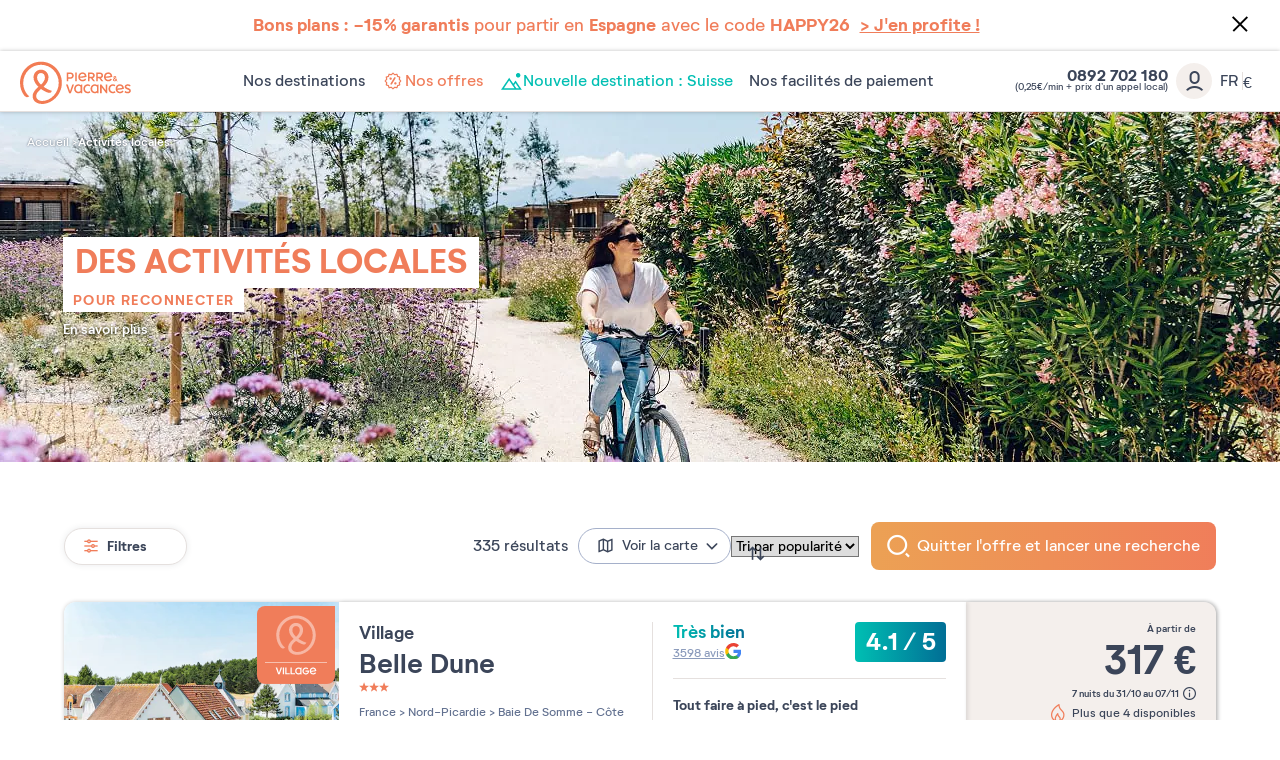

--- FILE ---
content_type: text/html; charset=UTF-8
request_url: https://www.pierreetvacances.com/fr-fr/activites-locales-cet-ete_ms
body_size: 51257
content:
<!DOCTYPE html><html lang="fr"><head><meta charset="utf-8"><meta http-equiv="X-UA-Compatible" content="IE=edge,chrome=1"><meta name="viewport" content="width=device-width,initial-scale=1"><meta name="format-detection" content="telephone=no"><link rel="dns-prefetch" href="ssa.pierreetvacances.com/16.0.0 }}"><link rel="dns-prefetch" href="static.pierreetvacances.com/145.0.0 }}"><link rel="dns-prefetch" href="photo.pierreetvacances.com }}"><link rel="preconnect" href="https://ssa.pierreetvacances.com/16.0.0" crossorigin><link rel="preconnect" href="https://static.pierreetvacances.com/145.0.0" crossorigin><link rel="preconnect" href="https://photo.pierreetvacances.com" crossorigin><link rel="preload" href="https://ssa.pierreetvacances.com/16.0.0/assets/fonts/icons.woff2" as="font" type="font/woff2" crossorigin><link rel="preload" href="https://ssa.pierreetvacances.com/16.0.0/assets/fonts/NeutrifStudio-Regular.woff2" as="font" type="font/woff2" crossorigin><link rel="preload" href="https://ssa.pierreetvacances.com/16.0.0/assets/fonts/NeutrifStudio-Medium.woff2" as="font" type="font/woff2" crossorigin><link rel="preload" href="https://ssa.pierreetvacances.com/16.0.0/assets/fonts/NeutrifStudio-SemiBold.woff2" as="font" type="font/woff2" crossorigin><link rel="preload" href="https://ssa.pierreetvacances.com/16.0.0/assets/fonts/NeutrifStudio-Bold.woff2" as="font" type="font/woff2" crossorigin><link rel="icon" type="image/png" href="https://ssa.pierreetvacances.com/16.0.0/assets/favicon/32x32_favicon-PV.png"><link rel="apple-touch-icon-precomposed" sizes="72x72" href="https://ssa.pierreetvacances.com/16.0.0/assets/favicon/72x72_favicon-PV.png"><link rel="canonical" href="https://www.pierreetvacances.com/fr-fr/activites-locales-cet-ete_ms" /><title>Des activités locales cet été pour reconnecter | Pierre & Vacances</title><meta name="description" content="Découvrez notre sélection d’activités et nos coups de cœur. Nos équipes sont là pour vous aider à découvrir les pépites et les bons plans de la région. Vous pouvez suivre leurs recommandations, les yeux fermés ! | Pierre & Vacances"><meta name="robots" content="index,follow" /><script>  // Duration in milliseconds to wait while the Kameleoon application file is loaded  var kameleoonLoadingTimeout = 1000;   window.kameleoonQueue = window.kameleoonQueue || [];  window.kameleoonStartLoadTime = new Date().getTime();  if (! document.getElementById("kameleoonLoadingStyleSheet") && ! window.kameleoonDisplayPageTimeOut) {  var kameleoonS = document.getElementsByTagName("script")[0];  var kameleoonCc = "* { visibility: hidden !important; background-image: none !important; }";  var kameleoonStn = document.createElement("style");  kameleoonStn.type = "text/css";  kameleoonStn.id = "kameleoonLoadingStyleSheet";  if (kameleoonStn.styleSheet) {  kameleoonStn.styleSheet.cssText = kameleoonCc;  } else {  kameleoonStn.appendChild(document.createTextNode(kameleoonCc));  }  kameleoonS.parentNode.insertBefore(kameleoonStn, kameleoonS);  window.kameleoonDisplayPage = function(fromEngine) {  if (!fromEngine) {  window.kameleoonTimeout = true;  }  if (kameleoonStn.parentNode) {  kameleoonStn.parentNode.removeChild(kameleoonStn);  }  };  window.kameleoonDisplayPageTimeOut = window.setTimeout(window.kameleoonDisplayPage, kameleoonLoadingTimeout);  }  </script><script src="//rzko3lmicj.kameleoon.eu/kameleoon.js" fetchpriority="high" async></script><link rel="stylesheet" type="text/css" href="https://ssa.pierreetvacances.com/16.0.0/assets/stylesheets/icons.css"><link rel="stylesheet" type="text/css" href="https://ssa.pierreetvacances.com/16.0.0/assets/stylesheets/common.css"><link rel="stylesheet" type="text/css" href="https://static.pierreetvacances.com/145.0.0/assets/stylesheets/common.css"><link rel="stylesheet" type="text/css" href="https://static.pierreetvacances.com/145.0.0/assets/stylesheets/searchEngine.css"><script> window.dataLayer = window.dataLayer || []; window.dataLayerQueue = window.dataLayerQueue || {}; window.dataLayerPageTemplate = 'PEV_OMMS'; /*utile pour le tracking 'click', doit toujours être disponible*/  window.dataLayerQueue.script2_1 = { event: 'page_view', page_language: 'fr-fr', page_shrturl: '/fr-fr/activites-locales-cet-ete_ms', page_name: 'Des activites locales cet ete pour reconnecter Pierre Vacances', page_tab: undefined, page_code: 'MS_NEW_MS_CAMPAGNE_TV_ACTIVITES_LOCALES', page_template: window.dataLayerPageTemplate, page_type: 'LANDINGPAGE', page_brand: 'transverse', partner_brand: undefined, main_brand: 'transverse', currency: 'EUR', uid: sessionStorage.getItem('emailMd5') != null && sessionStorage.getItem('connected') == 'true' ? sessionStorage.getItem('emailMd5') : null, emailHash: sessionStorage.getItem('emailHash') != null && sessionStorage.getItem('connected') == 'true' ? sessionStorage.getItem('emailHash') : null, brand_site: 'Pierre Vacances', collaboration_type: 'B2C',  content_default_display: 'accordion_open', om_ms_size_header: 'normal', }; </script><script> window.dataLayer = window.dataLayer || []; window.dataLayerQueue = window.dataLayerQueue || {};  window.dataLayerQueue.script2_1 = { ...window.dataLayerQueue.script2_1, user_connected : sessionStorage.getItem('connected') && sessionStorage.getItem('connected') === 'true'  ? true : false, co : undefined, co_id : undefined, dest_type : undefined, de : undefined, de_id : undefined, ge : undefined, ge_id : undefined, zt : undefined, zt_id : undefined  }; </script><!-- Google Tag Manager - CALL JS --><script> (function (w, d, s, l, i) { w[l] = w[l] || []; w[l].push({ 'gtm.start': new Date().getTime(), event: 'gtm.js' }); const f = d.getElementsByTagName(s)[0]; const j = d.createElement(s); const dl = l != 'dataLayer' ? `&l=${l}` : ''; j.async = true; j.src = '//www.pierreetvacances.com/metrics-fr/b3xrjpu6w61kuw2.js?awl=' + i.replace(/^GTM-/, '') + dl; f.parentNode.insertBefore(j, f); })(window, document, 'script', 'dataLayer', 'GTM-KX2BJW3V'); </script><!-- End Google Tag Manager - CALL JS --><link rel="stylesheet" type="text/css" href="https://static.pierreetvacances.com/145.0.0/assets/stylesheets/critical/critical-om.css"><link rel="preload" href="https://static.pierreetvacances.com/145.0.0/assets/stylesheets/om.css" as="style" onload="this.onload=null;this.rel='stylesheet'">
<script>(window.BOOMR_mq=window.BOOMR_mq||[]).push(["addVar",{"rua.upush":"false","rua.cpush":"false","rua.upre":"false","rua.cpre":"true","rua.uprl":"false","rua.cprl":"false","rua.cprf":"false","rua.trans":"SJ-03729805-81c1-4762-8ad5-a5cba25c684d","rua.cook":"false","rua.ims":"false","rua.ufprl":"false","rua.cfprl":"false","rua.isuxp":"false","rua.texp":"norulematch","rua.ceh":"false","rua.ueh":"false","rua.ieh.st":"0"}]);</script>
                              <script>!function(e){var n="https://s.go-mpulse.net/boomerang/";if("False"=="True")e.BOOMR_config=e.BOOMR_config||{},e.BOOMR_config.PageParams=e.BOOMR_config.PageParams||{},e.BOOMR_config.PageParams.pci=!0,n="https://s2.go-mpulse.net/boomerang/";if(window.BOOMR_API_key="7NYXU-NN6N6-D7KVB-4GAD8-A4BB3",function(){function e(){if(!r){var e=document.createElement("script");e.id="boomr-scr-as",e.src=window.BOOMR.url,e.async=!0,o.appendChild(e),r=!0}}function t(e){r=!0;var n,t,a,i,d=document,O=window;if(window.BOOMR.snippetMethod=e?"if":"i",t=function(e,n){var t=d.createElement("script");t.id=n||"boomr-if-as",t.src=window.BOOMR.url,BOOMR_lstart=(new Date).getTime(),e=e||d.body,e.appendChild(t)},!window.addEventListener&&window.attachEvent&&navigator.userAgent.match(/MSIE [67]\./))return window.BOOMR.snippetMethod="s",void t(o,"boomr-async");a=document.createElement("IFRAME"),a.src="about:blank",a.title="",a.role="presentation",a.loading="eager",i=(a.frameElement||a).style,i.width=0,i.height=0,i.border=0,i.display="none",o.appendChild(a);try{O=a.contentWindow,d=O.document.open()}catch(_){n=document.domain,a.src="javascript:var d=document.open();d.domain='"+n+"';void 0;",O=a.contentWindow,d=O.document.open()}if(n)d._boomrl=function(){this.domain=n,t()},d.write("<bo"+"dy onload='document._boomrl();'>");else if(O._boomrl=function(){t()},O.addEventListener)O.addEventListener("load",O._boomrl,!1);else if(O.attachEvent)O.attachEvent("onload",O._boomrl);d.close()}function a(e){window.BOOMR_onload=e&&e.timeStamp||(new Date).getTime()}if(!window.BOOMR||!window.BOOMR.version&&!window.BOOMR.snippetExecuted){window.BOOMR=window.BOOMR||{},window.BOOMR.snippetStart=(new Date).getTime(),window.BOOMR.snippetExecuted=!0,window.BOOMR.snippetVersion=14,window.BOOMR.url=n+"7NYXU-NN6N6-D7KVB-4GAD8-A4BB3";var i=document.currentScript||document.getElementsByTagName("script")[0],o=i.parentNode,r=!1,d=document.createElement("link");if(d.relList&&"function"==typeof d.relList.supports&&d.relList.supports("preload")&&"as"in d)window.BOOMR.snippetMethod="p",d.href=window.BOOMR.url,d.rel="preload",d.as="script",d.addEventListener("load",e),d.addEventListener("error",function(){t(!0)}),setTimeout(function(){if(!r)t(!0)},3e3),BOOMR_lstart=(new Date).getTime(),o.appendChild(d);else t(!1);if(window.addEventListener)window.addEventListener("load",a,!1);else if(window.attachEvent)window.attachEvent("onload",a)}}(),"".length>0)if(e&&"performance"in e&&e.performance&&"function"==typeof e.performance.setResourceTimingBufferSize)e.performance.setResourceTimingBufferSize();!function(){if(BOOMR=e.BOOMR||{},BOOMR.plugins=BOOMR.plugins||{},!BOOMR.plugins.AK){var n="true"=="true"?1:0,t="",a="clpkfraxhzpic2lmrk2a-f-5f1d177d2-clientnsv4-s.akamaihd.net",i="false"=="true"?2:1,o={"ak.v":"39","ak.cp":"185234","ak.ai":parseInt("347143",10),"ak.ol":"0","ak.cr":8,"ak.ipv":4,"ak.proto":"h2","ak.rid":"4fe44791","ak.r":47358,"ak.a2":n,"ak.m":"a","ak.n":"essl","ak.bpcip":"18.222.162.0","ak.cport":43772,"ak.gh":"23.208.24.240","ak.quicv":"","ak.tlsv":"tls1.3","ak.0rtt":"","ak.0rtt.ed":"","ak.csrc":"-","ak.acc":"","ak.t":"1768721076","ak.ak":"hOBiQwZUYzCg5VSAfCLimQ==Zrq8W88jNEFOYDMfZyX2mutFSulcmufTWJcDgujYd0zzUrnjjUNQ+aIbNkWHcDWR36pyD1dmGL9vYDulUPEKf6g+tQChtdhwJSriw4VuDslcHTic6eHtFCOKCJfuTkh/l/oA8BOhoXy1mjaCedvPZoGsmkpkjbA91FyesR/[base64]/rZOPhfHFsD70bR43dSiXT+SKwDjNXGms8s9WQ5nQZcEQ99Ns=","ak.pv":"149","ak.dpoabenc":"","ak.tf":i};if(""!==t)o["ak.ruds"]=t;var r={i:!1,av:function(n){var t="http.initiator";if(n&&(!n[t]||"spa_hard"===n[t]))o["ak.feo"]=void 0!==e.aFeoApplied?1:0,BOOMR.addVar(o)},rv:function(){var e=["ak.bpcip","ak.cport","ak.cr","ak.csrc","ak.gh","ak.ipv","ak.m","ak.n","ak.ol","ak.proto","ak.quicv","ak.tlsv","ak.0rtt","ak.0rtt.ed","ak.r","ak.acc","ak.t","ak.tf"];BOOMR.removeVar(e)}};BOOMR.plugins.AK={akVars:o,akDNSPreFetchDomain:a,init:function(){if(!r.i){var e=BOOMR.subscribe;e("before_beacon",r.av,null,null),e("onbeacon",r.rv,null,null),r.i=!0}return this},is_complete:function(){return!0}}}}()}(window);</script></head><body class="pageOmms js-pageOm hasHorizontalfilters hasSearch hasSearchButtonOMMS b2c-univers pev-univers criticals"><a class="link-skipNav u-Visible-desktop js-skipNav" href="#">skipNavLink</a><noscript><iframe src="//www.pierreetvacances.com/metrics-fr/ns.html?id=GTM-KX2BJW3V" height="0" width="0" style="display:none;visibility:hidden"></iframe></noscript><div class="announcement-popin js-announcement-popin" id="announcement"><a title="J&#039;en profite" href="https://www.pierreetvacances.com/fr-fr/vente-flash_ms" target="_self"><span class="announcement-popinClose js-announcementClose"><i class="icon icon-close" aria-hidden="true"></i></span><div class="announcementMessage "><p class="u-Font-Abricot"><strong>Bons plans : -15% garantis</strong>&nbsp;pour partir en <strong>Espagne</strong> avec le code <strong>HAPPY26</strong>&nbsp;&nbsp;<span style="text-decoration: underline;"><strong>&gt; J'en profite !</strong></span></p></div></a></div><header class="mainHeader js-mainHeader "><div class="mainHeader-container js-mainHeader-container"><div class="mainHeader-grid"><div class="mainHeader-burger"><button type="button" class="mainHeader-button mainHeader-button--burger js-mainHeader-burger"><i class="icon icon-close" aria-hidden="true"></i><i class="icon icon-burger" aria-hidden="true"></i></button></div><div class="mainHeader-logo"><a href="https://www.pierreetvacances.com" class="mainHeader-logoLink" title="Plus de 500 locations de vacances en Europe et dans les îles"><svg class="mainHeader-logoPicture" xmlns="http://www.w3.org/2000/svg" viewBox="0 -10 673 270"><style>.st99{fill:#f27c54}</style><path class="st99" d="M127.2 0C57 0 0 57.1 0 127.2c0 28.5 10.3 57.1 25.7 75.8 5.6 6.5 11.7 10.3 17.8 10.3 4.2 0 8.9-1.9 12.6-6.1-22-15.9-36.5-47.7-36.5-80 0-59.9 48.2-108.5 107.6-108.5s107.6 48.6 107.6 108.5c0 58-47.2 108.5-99.1 108.5-22.3 0-37.5-12-37.5-29 0-14 8.4-25.7 29.1-42.9 12.6 9.1 25.9 16.1 37.1 20.4 17.3 6.5 25.7 2.3 28.5-9.4-15.3-4.2-33.8-13-50-24.4 16.9-15.7 29.8-33.9 29.8-56 0-26.7-19.8-46.3-45.5-46.3S82 67.7 82 94.4c0 21.4 12.8 41 29.7 56.7-25.9 22.3-35.1 38.5-35.1 56.9 0 26.8 24.2 45.8 57.5 45.8 55.2 0 119.7-51 119.7-126.7C253.9 57 197.3 0 127.2 0zm-23.7 95.4c0-16.8 9.6-27.1 23.7-27.1s24 10.3 24 27.1c0 15.8-10.3 29.5-24 42.4-14-13-23.7-27.9-23.7-42.4zM334.9 65h9.7v52.4h-9.7zM293.2 102.9h11.1c13.1 0 21.6-7.5 21.6-19.1 0-11.5-8.4-18.9-21.6-18.9h-20.9v52.4h9.7l.1-14.4zm0-28.9h10.7c7.5 0 12.2 3.7 12.2 9.8s-4.7 10-12.2 10h-10.7V74zM421.8 99.7h8.6c3.7 5.9 8.3 11.8 13.7 17.6h10.4c-5-6.4-9.5-12.7-13.4-18.8 7.6-2.4 12.2-8.2 12.2-16.1 0-10.7-8.1-17.4-20.6-17.4h-20.5v52.4h9.7V99.7h-.1zm0-25.7h10.4c6.9 0 11.3 3.2 11.3 8.4s-4.3 8.5-11.3 8.5h-10.4V74zM504.8 117.3c-5-6.4-9.5-12.7-13.4-18.8 7.6-2.4 12.2-8.2 12.2-16.1 0-10.7-8.1-17.4-20.6-17.4h-20.6v52.4h9.7V99.7h8.6c3.7 5.9 8.3 11.8 13.7 17.6h10.4zm-22.3-26.4h-10.4V74.1h10.4c6.9 0 11.3 3.2 11.3 8.4-.1 5.1-4.4 8.4-11.3 8.4zM574.2 117.7c3.3 0 6.2-1.2 8.5-3.3 1.7 1.3 3.1 2.4 4 2.9h6c-.8-.7-3.8-3.1-7.3-6.2.8-1.3 1.5-2.8 2-4.4.8-2.4.8-5.5-2.8-5.8-.4 2.9-1.3 5.3-2.4 7.2-2.1-2.1-4.2-4.3-5.9-6.5 3.6-2.1 7.2-4.3 7.2-8.7 0-4.2-3.3-7.3-8.1-7.3-5.1 0-8.4 3.7-8.4 7.8 0 2.2.9 4.6 2.4 7.1-3 1.9-5.7 4.4-5.7 8.5.2 5.5 5.1 8.7 10.5 8.7zm1.4-27.6c1.8 0 3 1.2 3 3 0 2.2-2.1 3.5-4.7 5-1-1.7-1.6-3.3-1.6-4.7 0-1.9 1.3-3.3 3.3-3.3zm-3.4 14.1c2.1 2.6 4.7 5.1 7.1 7.3-1.4 1-3 1.6-4.6 1.6-2.9 0-5.1-1.7-5.1-4.3 0-2 1-3.3 2.6-4.6zM401.2 106.9l-6.7-5.5c-3.8 5.1-9 7.8-14.8 7.8-8.3 0-14.1-4.6-16-12.4 13.7.4 26.9-1.4 40-5.6V90c0-15.5-10.2-26-24.7-26-15.4 0-25.8 11.8-25.8 27.1 0 16 11.4 27.2 26.5 27.2 9.3 0 17.5-4.5 21.5-11.4zm-22.1-33.8c7.4 0 12.5 4.2 14.3 11.7-7.9 2.5-16.4 3.7-30.1 4.2.8-9.7 6.7-15.9 15.8-15.9zM556.9 106.9l-6.7-5.5c-3.8 5.1-9 7.8-14.8 7.8-8.3 0-14.1-4.6-16-12.4 13.7.4 26.9-1.4 40-5.6V90c0-15.5-10.2-26-24.7-26-15.4 0-25.8 11.8-25.8 27.1 0 16 11.4 27.2 26.5 27.2 9.2 0 17.5-4.5 21.5-11.4zm-22.2-33.8c7.4 0 12.5 4.2 14.3 11.7-7.9 2.5-16.4 3.7-30.1 4.2.8-9.7 6.8-15.9 15.8-15.9zM410.9 180.8c-9.7 0-16.9-7.6-16.9-18.1 0-10.4 7.3-18.1 16.9-18.1 4 0 7.5 1.3 10.4 3.7l4.7-7.6c-4.7-3.4-9.9-5.1-15.7-5.1-15.1 0-26.2 11.5-26.2 27.2 0 15.6 11.1 27.2 26.2 27.2 6.4 0 12.1-2 16.6-5.9l-4.9-7.6c-3 2.8-6.8 4.3-11.1 4.3zM563.2 180.8c-9.7 0-16.9-7.6-16.9-18.1 0-10.4 7.3-18.1 16.9-18.1 4 0 7.5 1.3 10.4 3.7l4.7-7.6c-4.7-3.4-9.9-5.1-15.7-5.1-15.1 0-26.2 11.5-26.2 27.2 0 15.6 11.1 27.2 26.2 27.2 6.4 0 12.1-2 16.6-5.9l-4.9-7.6c-3 2.8-6.8 4.3-11.1 4.3zM368.8 140.8c-4.7-3.6-9.2-5.2-14.8-5.2-15 0-26.1 11.5-26.1 27.2S339.1 190 354 190c5.2 0 9.5-1.4 13.9-4.5l.9 3.6h7.9v-52.4h-5l-2.9 4.1zm-1.7 34.3c-3.2 3.7-7.5 5.7-12.5 5.7-9.7 0-16.8-7.6-16.8-18.1 0-10.4 7.2-18.1 16.8-18.1 5 0 9.4 2.1 12.5 5.8v24.7zM468.3 140.8c-4.7-3.6-9.2-5.2-14.8-5.2-15 0-26.1 11.5-26.1 27.2s11.2 27.2 26.1 27.2c5.2 0 9.5-1.4 13.9-4.5l.9 3.6h7.9v-52.4h-5l-2.9 4.1zm-1.7 34.3c-3.2 3.7-7.5 5.7-12.5 5.7-9.7 0-16.8-7.6-16.8-18.1 0-10.4 7.2-18.1 16.8-18.1 5 0 9.4 2.1 12.5 5.8v24.7zM303.4 177.5l-13.8-41h-11l19.1 52.4h10.9l19.1-52.4h-10.6zM605.5 135.6c-15.4 0-25.8 11.8-25.8 27.1 0 16 11.4 27.2 26.5 27.2 9.2 0 17.4-4.5 21.5-11.4L621 173c-3.8 5.1-9 7.8-14.8 7.8-8.3 0-14.1-4.6-16-12.4 13.7.4 26.9-1.4 40-5.6v-1.2c0-15.5-10.2-26-24.7-26zm-15.8 25c.8-9.7 6.7-15.9 15.8-15.9 7.4 0 12.5 4.2 14.3 11.7-7.9 2.5-16.4 3.7-30.1 4.2zM644.5 150.2c0-2.7 2.6-5.5 9.4-5.5 3.7 0 8.4.9 12.9 4l3.8-8c-4.3-3-10.6-5.1-17-5.1-10.7 0-18.9 5.8-18.9 15.2 0 17.4 27.6 15 27.6 24.2 0 3.1-3.1 5.8-9.7 5.8-4.2 0-9.7-1.1-14.9-5.1l-3.8 8c4.7 3.7 11.7 6.3 19 6.3 11.4 0 19.3-6.3 19.3-15.4 0-17.3-27.7-15.7-27.7-24.4zM519.5 171.1L493 136.5h-7.2v52.4h9.6v-34.5l26.5 34.5h7.1v-52.4h-9.5z"/></svg></a></div><div class="mainHeader-navigation js-mainHeader-navigation"><div class="mainHeader-header"><div class="mainHeader-navigation--logo"><svg class="mainHeader-logoPicture" xmlns="http://www.w3.org/2000/svg" viewBox="0 -10 673 270"><style>.st99{fill:#f27c54}</style><path class="st99" d="M127.2 0C57 0 0 57.1 0 127.2c0 28.5 10.3 57.1 25.7 75.8 5.6 6.5 11.7 10.3 17.8 10.3 4.2 0 8.9-1.9 12.6-6.1-22-15.9-36.5-47.7-36.5-80 0-59.9 48.2-108.5 107.6-108.5s107.6 48.6 107.6 108.5c0 58-47.2 108.5-99.1 108.5-22.3 0-37.5-12-37.5-29 0-14 8.4-25.7 29.1-42.9 12.6 9.1 25.9 16.1 37.1 20.4 17.3 6.5 25.7 2.3 28.5-9.4-15.3-4.2-33.8-13-50-24.4 16.9-15.7 29.8-33.9 29.8-56 0-26.7-19.8-46.3-45.5-46.3S82 67.7 82 94.4c0 21.4 12.8 41 29.7 56.7-25.9 22.3-35.1 38.5-35.1 56.9 0 26.8 24.2 45.8 57.5 45.8 55.2 0 119.7-51 119.7-126.7C253.9 57 197.3 0 127.2 0zm-23.7 95.4c0-16.8 9.6-27.1 23.7-27.1s24 10.3 24 27.1c0 15.8-10.3 29.5-24 42.4-14-13-23.7-27.9-23.7-42.4zM334.9 65h9.7v52.4h-9.7zM293.2 102.9h11.1c13.1 0 21.6-7.5 21.6-19.1 0-11.5-8.4-18.9-21.6-18.9h-20.9v52.4h9.7l.1-14.4zm0-28.9h10.7c7.5 0 12.2 3.7 12.2 9.8s-4.7 10-12.2 10h-10.7V74zM421.8 99.7h8.6c3.7 5.9 8.3 11.8 13.7 17.6h10.4c-5-6.4-9.5-12.7-13.4-18.8 7.6-2.4 12.2-8.2 12.2-16.1 0-10.7-8.1-17.4-20.6-17.4h-20.5v52.4h9.7V99.7h-.1zm0-25.7h10.4c6.9 0 11.3 3.2 11.3 8.4s-4.3 8.5-11.3 8.5h-10.4V74zM504.8 117.3c-5-6.4-9.5-12.7-13.4-18.8 7.6-2.4 12.2-8.2 12.2-16.1 0-10.7-8.1-17.4-20.6-17.4h-20.6v52.4h9.7V99.7h8.6c3.7 5.9 8.3 11.8 13.7 17.6h10.4zm-22.3-26.4h-10.4V74.1h10.4c6.9 0 11.3 3.2 11.3 8.4-.1 5.1-4.4 8.4-11.3 8.4zM574.2 117.7c3.3 0 6.2-1.2 8.5-3.3 1.7 1.3 3.1 2.4 4 2.9h6c-.8-.7-3.8-3.1-7.3-6.2.8-1.3 1.5-2.8 2-4.4.8-2.4.8-5.5-2.8-5.8-.4 2.9-1.3 5.3-2.4 7.2-2.1-2.1-4.2-4.3-5.9-6.5 3.6-2.1 7.2-4.3 7.2-8.7 0-4.2-3.3-7.3-8.1-7.3-5.1 0-8.4 3.7-8.4 7.8 0 2.2.9 4.6 2.4 7.1-3 1.9-5.7 4.4-5.7 8.5.2 5.5 5.1 8.7 10.5 8.7zm1.4-27.6c1.8 0 3 1.2 3 3 0 2.2-2.1 3.5-4.7 5-1-1.7-1.6-3.3-1.6-4.7 0-1.9 1.3-3.3 3.3-3.3zm-3.4 14.1c2.1 2.6 4.7 5.1 7.1 7.3-1.4 1-3 1.6-4.6 1.6-2.9 0-5.1-1.7-5.1-4.3 0-2 1-3.3 2.6-4.6zM401.2 106.9l-6.7-5.5c-3.8 5.1-9 7.8-14.8 7.8-8.3 0-14.1-4.6-16-12.4 13.7.4 26.9-1.4 40-5.6V90c0-15.5-10.2-26-24.7-26-15.4 0-25.8 11.8-25.8 27.1 0 16 11.4 27.2 26.5 27.2 9.3 0 17.5-4.5 21.5-11.4zm-22.1-33.8c7.4 0 12.5 4.2 14.3 11.7-7.9 2.5-16.4 3.7-30.1 4.2.8-9.7 6.7-15.9 15.8-15.9zM556.9 106.9l-6.7-5.5c-3.8 5.1-9 7.8-14.8 7.8-8.3 0-14.1-4.6-16-12.4 13.7.4 26.9-1.4 40-5.6V90c0-15.5-10.2-26-24.7-26-15.4 0-25.8 11.8-25.8 27.1 0 16 11.4 27.2 26.5 27.2 9.2 0 17.5-4.5 21.5-11.4zm-22.2-33.8c7.4 0 12.5 4.2 14.3 11.7-7.9 2.5-16.4 3.7-30.1 4.2.8-9.7 6.8-15.9 15.8-15.9zM410.9 180.8c-9.7 0-16.9-7.6-16.9-18.1 0-10.4 7.3-18.1 16.9-18.1 4 0 7.5 1.3 10.4 3.7l4.7-7.6c-4.7-3.4-9.9-5.1-15.7-5.1-15.1 0-26.2 11.5-26.2 27.2 0 15.6 11.1 27.2 26.2 27.2 6.4 0 12.1-2 16.6-5.9l-4.9-7.6c-3 2.8-6.8 4.3-11.1 4.3zM563.2 180.8c-9.7 0-16.9-7.6-16.9-18.1 0-10.4 7.3-18.1 16.9-18.1 4 0 7.5 1.3 10.4 3.7l4.7-7.6c-4.7-3.4-9.9-5.1-15.7-5.1-15.1 0-26.2 11.5-26.2 27.2 0 15.6 11.1 27.2 26.2 27.2 6.4 0 12.1-2 16.6-5.9l-4.9-7.6c-3 2.8-6.8 4.3-11.1 4.3zM368.8 140.8c-4.7-3.6-9.2-5.2-14.8-5.2-15 0-26.1 11.5-26.1 27.2S339.1 190 354 190c5.2 0 9.5-1.4 13.9-4.5l.9 3.6h7.9v-52.4h-5l-2.9 4.1zm-1.7 34.3c-3.2 3.7-7.5 5.7-12.5 5.7-9.7 0-16.8-7.6-16.8-18.1 0-10.4 7.2-18.1 16.8-18.1 5 0 9.4 2.1 12.5 5.8v24.7zM468.3 140.8c-4.7-3.6-9.2-5.2-14.8-5.2-15 0-26.1 11.5-26.1 27.2s11.2 27.2 26.1 27.2c5.2 0 9.5-1.4 13.9-4.5l.9 3.6h7.9v-52.4h-5l-2.9 4.1zm-1.7 34.3c-3.2 3.7-7.5 5.7-12.5 5.7-9.7 0-16.8-7.6-16.8-18.1 0-10.4 7.2-18.1 16.8-18.1 5 0 9.4 2.1 12.5 5.8v24.7zM303.4 177.5l-13.8-41h-11l19.1 52.4h10.9l19.1-52.4h-10.6zM605.5 135.6c-15.4 0-25.8 11.8-25.8 27.1 0 16 11.4 27.2 26.5 27.2 9.2 0 17.4-4.5 21.5-11.4L621 173c-3.8 5.1-9 7.8-14.8 7.8-8.3 0-14.1-4.6-16-12.4 13.7.4 26.9-1.4 40-5.6v-1.2c0-15.5-10.2-26-24.7-26zm-15.8 25c.8-9.7 6.7-15.9 15.8-15.9 7.4 0 12.5 4.2 14.3 11.7-7.9 2.5-16.4 3.7-30.1 4.2zM644.5 150.2c0-2.7 2.6-5.5 9.4-5.5 3.7 0 8.4.9 12.9 4l3.8-8c-4.3-3-10.6-5.1-17-5.1-10.7 0-18.9 5.8-18.9 15.2 0 17.4 27.6 15 27.6 24.2 0 3.1-3.1 5.8-9.7 5.8-4.2 0-9.7-1.1-14.9-5.1l-3.8 8c4.7 3.7 11.7 6.3 19 6.3 11.4 0 19.3-6.3 19.3-15.4 0-17.3-27.7-15.7-27.7-24.4zM519.5 171.1L493 136.5h-7.2v52.4h9.6v-34.5l26.5 34.5h7.1v-52.4h-9.5z"/></svg></div><div class="mainHeader-navigation--close js-mainHeader-navigation--close"><i class="icon icon-close" aria-hidden="true"></i></div></div><nav class="mainHeader-navList js-Navigation"><div class="mainHeader-button mainHeader-button--nav js-Navigation-link js-Tracking--link" data-layer="DESTINATIONS"  data-tracking='{"c":"nav_bar","a":"main","l":"Nos destinations"}'><span class="mainHeader-navLabel">Nos destinations</span><span class="mainHeader-navIcon"><i class="icon icon-v2" aria-hidden="true"></i></span></div><a href="https://www.pierreetvacances.com/fr-fr/offres-location-vacances_ms" target="_self" class="mainHeader-button mainHeader-button--nav js-Tracking--link" data-layer="TAB_5"  data-tracking='{"li":"1","c":"nav_bar","a":"main","l":"Nos offres"}'><span class="mainHeader-navLabel abricot"><svg xmlns="http://www.w3.org/2000/svg" width="24" height="24" viewBox="0 0 24 24" fill="none"><path d="M11.9595 3.60001C11.824 3.61005 11.6956 3.66494 11.5947 3.75601L10.1427 5.06881L8.22271 4.65601C8.07717 4.62663 7.9259 4.65138 7.79732 4.72562C7.66873 4.79986 7.57165 4.91847 7.52431 5.05921L6.92431 6.92881L5.05471 7.52881C4.91436 7.57517 4.79584 7.67134 4.72155 7.79913C4.64727 7.92692 4.62235 8.07749 4.65151 8.22241L5.06431 10.1424L3.75151 11.5944C3.65184 11.705 3.59668 11.8487 3.59668 11.9976C3.59668 12.1465 3.65184 12.2902 3.75151 12.4008L5.06431 13.8552L4.65151 15.7752C4.6217 15.9205 4.64631 16.0716 4.72064 16.1999C4.79498 16.3283 4.91387 16.4248 5.05471 16.4712L6.92431 17.0712L7.52431 18.936C7.56929 19.0776 7.66498 19.1975 7.793 19.2728C7.92101 19.3481 8.07234 19.3735 8.21791 19.344L10.1379 18.9312L11.5899 20.244C11.7001 20.3447 11.8439 20.4005 11.9931 20.4005C12.1423 20.4005 12.2862 20.3447 12.3963 20.244L13.8507 18.9312L15.7707 19.344C15.9166 19.3736 16.0683 19.3483 16.1967 19.273C16.3251 19.1977 16.4212 19.0777 16.4667 18.936L17.0667 17.0712L18.9315 16.4712C19.0731 16.4262 19.193 16.3305 19.2683 16.2025C19.3436 16.0745 19.369 15.9232 19.3395 15.7776L18.9267 13.8576L20.2395 12.4008C20.3392 12.2902 20.3943 12.1465 20.3943 11.9976C20.3943 11.8487 20.3392 11.705 20.2395 11.5944L18.9267 10.1544L19.3395 8.23441C19.3691 8.08852 19.3438 7.93685 19.2685 7.80844C19.1932 7.68002 19.0732 7.58388 18.9315 7.53841L17.0667 6.93841L16.4667 5.06881C16.4199 4.92826 16.3232 4.8097 16.1951 4.73543C16.0669 4.66117 15.9159 4.63634 15.7707 4.66561L13.8507 5.07841L12.3963 3.76561C12.295 3.66787 12.1624 3.6092 12.0219 3.60001H11.9595ZM12.0003 5.01361L13.2819 6.16801C13.3527 6.23211 13.4377 6.2784 13.53 6.30303C13.6222 6.32765 13.719 6.32991 13.8123 6.30961L15.4923 5.94721L16.0227 7.59121C16.0515 7.68169 16.1014 7.76408 16.1681 7.83165C16.2348 7.89922 16.3166 7.95006 16.4067 7.98001L18.0507 8.50801L17.6883 10.188C17.6688 10.2806 17.6715 10.3764 17.6961 10.4678C17.7207 10.5591 17.7665 10.6434 17.8299 10.7136L18.9915 12L17.8323 13.2816C17.7684 13.3525 17.7222 13.4375 17.6976 13.5297C17.673 13.622 17.6706 13.7187 17.6907 13.812L18.0531 15.492L16.4091 16.0224C16.3187 16.0511 16.2365 16.1012 16.1697 16.1685C16.1028 16.2357 16.0532 16.3182 16.0251 16.4088L15.4947 18.0504L13.8147 17.6856C13.7214 17.6653 13.6246 17.6676 13.5324 17.6922C13.4401 17.7168 13.3551 17.7631 13.2843 17.8272L12.0003 18.9912L10.7211 17.832C10.6504 17.7686 10.5658 17.7227 10.474 17.6981C10.3823 17.6735 10.2861 17.6709 10.1931 17.6904L8.51311 18.0528L7.98751 16.4088C7.95763 16.319 7.9071 16.2375 7.84 16.1708C7.77289 16.1041 7.69107 16.0541 7.60111 16.0248L5.95231 15.4944L6.30991 13.8144C6.33022 13.7211 6.32796 13.6243 6.30333 13.5321C6.2787 13.4398 6.23242 13.3548 6.16831 13.284L5.01391 12L6.16831 10.7232C6.23326 10.6535 6.28012 10.5689 6.30481 10.4768C6.32949 10.3848 6.33125 10.2881 6.30991 10.1952L5.95231 8.51521L7.59151 7.98961C7.68154 7.9592 7.7634 7.90856 7.83081 7.84158C7.89821 7.77459 7.94935 7.69305 7.98031 7.60321L8.50591 5.95921L10.1859 6.32161C10.2792 6.34191 10.376 6.33965 10.4683 6.31502C10.5605 6.2904 10.6455 6.24411 10.7163 6.18001L12.0003 5.01361ZM9.58831 8.37361C9.35098 8.37361 9.11897 8.44398 8.92163 8.57584C8.72429 8.7077 8.57048 8.89511 8.47966 9.11439C8.38883 9.33366 8.36507 9.57494 8.41137 9.80771C8.45767 10.0405 8.57196 10.2543 8.73979 10.4221C8.90761 10.59 9.12143 10.7042 9.3542 10.7505C9.58698 10.7969 9.82826 10.7731 10.0475 10.6823C10.2668 10.5914 10.4542 10.4376 10.5861 10.2403C10.7179 10.043 10.7883 9.81094 10.7883 9.57361C10.7858 9.2566 10.6579 8.95347 10.4326 8.73043C10.2073 8.50739 9.90293 8.38256 9.58591 8.38321L9.58831 8.37361ZM13.1883 8.37361L9.58831 14.3736V15.5736H10.7883L14.3883 9.57361V8.37361H13.1883ZM14.3883 13.1736C14.151 13.1736 13.919 13.244 13.7216 13.3758C13.5243 13.5077 13.3705 13.6951 13.2797 13.9144C13.1888 14.1337 13.1651 14.3749 13.2114 14.6077C13.2577 14.8405 13.372 15.0543 13.5398 15.2221C13.7076 15.39 13.9214 15.5042 14.1542 15.5505C14.387 15.5969 14.6283 15.5731 14.8475 15.4823C15.0668 15.3914 15.2542 15.2376 15.3861 15.0403C15.5179 14.843 15.5883 14.6109 15.5883 14.3736C15.5883 14.0553 15.4619 13.7501 15.2368 13.5251C15.0118 13.3 14.7066 13.1736 14.3883 13.1736Z" fill="#3B4559"/></svg>Nos offres</span></a><a href="https://www.pierreetvacances.com/fr-fr/voyage-suisse_ms" target="_self" class="mainHeader-button mainHeader-button--nav js-Tracking--link" data-layer="TAB_6"  data-tracking='{"li":"1","c":"nav_bar","a":"main","l":"Nouvelle destination : Suisse"}'><span class="mainHeader-navLabel bleulagon"><svg xmlns="http://www.w3.org/2000/svg" width="24" height="24" viewBox="0 0 24 24" fill="none"><path d="M19.1797 4C17.9375 4 16.9297 5.02614 16.9297 6.29091C16.9297 7.55568 17.9375 8.58182 19.1797 8.58182C20.4219 8.58182 21.4297 7.55568 21.4297 6.29091C21.4297 5.02614 20.4219 4 19.1797 4ZM10.1797 8.76676L9.56445 9.67358L2 20.8H22.8594L16.5195 11.4753L15.9043 12.3821L14.2695 14.7864L10.1797 8.76676ZM10.1797 11.4455L13.3555 16.1227L15.5 19.2727H4.85938L10.1797 11.4455ZM16.5195 14.1599L20 19.2727H17.3223L15.1836 16.1227L16.5195 14.1599Z" fill="#3B4559"/></svg>Nouvelle destination : Suisse</span></a><div class="mainHeader-button mainHeader-button--nav js-Navigation-link js-Tracking--link" data-layer="PAYMENT"  data-tracking='{"c":"nav_bar","a":"main","l":"Nos facilit\u00e9s de paiement"}'><span class="mainHeader-navLabel">Nos facilités de paiement</span><span class="mainHeader-navIcon"><i class="icon icon-v2" aria-hidden="true"></i></span></div></nav><div class="mainHeader-navList mainHeader-navList--mobile"><button type="button" class="mainHeader-button mainHeader-button--nav mainHeader-button--Language js-Navigation-link" data-layer="MARKET"><span class="mainHeader-navLabel">Modifier votre langue / devise</span><span class="mainHeader-market"><span class="mainHeader-marketLanguage">FR</span><span class="mainHeader-marketCurrency js-mainHeader-Currency">&euro;</span><span class="mainHeader-navIcon"><i class="icon icon-v2" aria-hidden="true"></i></span></span></button><a href="tel:0892 702 180" class="u-Hidden-mobile mainHeader-button mainHeader-button--nav"><span class="mainHeader-call"><p><strong class="u-Font-Size--24px">0892 702 180</strong><br />(<span dir="ltr">0,25&euro; TTC / min</span>)</p></span><span class="mainHeader-navIcon"><i class="icon icon-telephone" aria-hidden="true"></i></span></a><a href="https://www.pierreetvacances.com/fr-fr/contact_ms" target="_self" class="mainHeader-button mainHeader-button--nav mainHeader-button--contact"><span class="mainHeader-navIcon"><i class="icon icon-question" aria-hidden="true"></i></span><span class="mainHeader-navLabel">Voir tous nos contacts</span></a></div></div><div class="mainHeader-cmds js-mainHeader-cmds"><button class="mainHeader-button mainHeader-button--search js-mainSearchForm-openSearchLayer"><i class="icon icon-search" aria-hidden="true"></i></button><button type="button" class="mainHeader-button mainHeader-button--callMobile js-Navigation-callMobile js-Navigation-link" data-layer="CALL"><i class="icon icon-close" aria-hidden="true"></i><i class="icon icon-telephone" aria-hidden="true"></i></button><button type="button" class="mainHeader-button mainHeader-button--accountMobile js-Navigation-accountMobile js-Navigation-link" data-layer="ACCOUNT"><i class="icon icon-close" aria-hidden="true"></i><i class="icon icon-user" aria-hidden="true"></i></button><button type="button" class="mainHeader-button mainHeader-button--call js-Navigation-link" data-layer="CONTACT"><span class="mainHeader-call"><span class="mainHeader-callPhone">0892 702 180</span><span class="mainHeader-callPrice">(0,25€/min + prix d’un appel local)</span></span></button><button type="button" class="mainHeader-button mainHeader-button--account js-Navigation-link js-Navigation-account" data-layer="ACCOUNT"><i class="icon icon-user" aria-hidden="true"></i></button><button type="button" class="mainHeader-button mainHeader-button--market js-Navigation-link" data-layer="MARKET"><span class="mainHeader-market"><span class="mainHeader-marketLanguage">FR</span><span class="mainHeader-marketCurrency js-mainHeader-Currency">&euro;</span></span></button></div></div><div class="mainHeader-overlay"></div></div><div class="headerLayer js-headerLayer"><div class="headerLayer-header"><button type="button" class="headerLayer-button headerLayer-buttonBack js-headerLayer-close"><i class="icon icon-arrowRight-v2" aria-hidden="true"></i></button><div class="mainHeader-navigation--logo"><svg class="mainHeader-logoPicture" xmlns="http://www.w3.org/2000/svg" viewBox="0 -10 673 270"><style>.st99{fill:#f27c54}</style><path class="st99" d="M127.2 0C57 0 0 57.1 0 127.2c0 28.5 10.3 57.1 25.7 75.8 5.6 6.5 11.7 10.3 17.8 10.3 4.2 0 8.9-1.9 12.6-6.1-22-15.9-36.5-47.7-36.5-80 0-59.9 48.2-108.5 107.6-108.5s107.6 48.6 107.6 108.5c0 58-47.2 108.5-99.1 108.5-22.3 0-37.5-12-37.5-29 0-14 8.4-25.7 29.1-42.9 12.6 9.1 25.9 16.1 37.1 20.4 17.3 6.5 25.7 2.3 28.5-9.4-15.3-4.2-33.8-13-50-24.4 16.9-15.7 29.8-33.9 29.8-56 0-26.7-19.8-46.3-45.5-46.3S82 67.7 82 94.4c0 21.4 12.8 41 29.7 56.7-25.9 22.3-35.1 38.5-35.1 56.9 0 26.8 24.2 45.8 57.5 45.8 55.2 0 119.7-51 119.7-126.7C253.9 57 197.3 0 127.2 0zm-23.7 95.4c0-16.8 9.6-27.1 23.7-27.1s24 10.3 24 27.1c0 15.8-10.3 29.5-24 42.4-14-13-23.7-27.9-23.7-42.4zM334.9 65h9.7v52.4h-9.7zM293.2 102.9h11.1c13.1 0 21.6-7.5 21.6-19.1 0-11.5-8.4-18.9-21.6-18.9h-20.9v52.4h9.7l.1-14.4zm0-28.9h10.7c7.5 0 12.2 3.7 12.2 9.8s-4.7 10-12.2 10h-10.7V74zM421.8 99.7h8.6c3.7 5.9 8.3 11.8 13.7 17.6h10.4c-5-6.4-9.5-12.7-13.4-18.8 7.6-2.4 12.2-8.2 12.2-16.1 0-10.7-8.1-17.4-20.6-17.4h-20.5v52.4h9.7V99.7h-.1zm0-25.7h10.4c6.9 0 11.3 3.2 11.3 8.4s-4.3 8.5-11.3 8.5h-10.4V74zM504.8 117.3c-5-6.4-9.5-12.7-13.4-18.8 7.6-2.4 12.2-8.2 12.2-16.1 0-10.7-8.1-17.4-20.6-17.4h-20.6v52.4h9.7V99.7h8.6c3.7 5.9 8.3 11.8 13.7 17.6h10.4zm-22.3-26.4h-10.4V74.1h10.4c6.9 0 11.3 3.2 11.3 8.4-.1 5.1-4.4 8.4-11.3 8.4zM574.2 117.7c3.3 0 6.2-1.2 8.5-3.3 1.7 1.3 3.1 2.4 4 2.9h6c-.8-.7-3.8-3.1-7.3-6.2.8-1.3 1.5-2.8 2-4.4.8-2.4.8-5.5-2.8-5.8-.4 2.9-1.3 5.3-2.4 7.2-2.1-2.1-4.2-4.3-5.9-6.5 3.6-2.1 7.2-4.3 7.2-8.7 0-4.2-3.3-7.3-8.1-7.3-5.1 0-8.4 3.7-8.4 7.8 0 2.2.9 4.6 2.4 7.1-3 1.9-5.7 4.4-5.7 8.5.2 5.5 5.1 8.7 10.5 8.7zm1.4-27.6c1.8 0 3 1.2 3 3 0 2.2-2.1 3.5-4.7 5-1-1.7-1.6-3.3-1.6-4.7 0-1.9 1.3-3.3 3.3-3.3zm-3.4 14.1c2.1 2.6 4.7 5.1 7.1 7.3-1.4 1-3 1.6-4.6 1.6-2.9 0-5.1-1.7-5.1-4.3 0-2 1-3.3 2.6-4.6zM401.2 106.9l-6.7-5.5c-3.8 5.1-9 7.8-14.8 7.8-8.3 0-14.1-4.6-16-12.4 13.7.4 26.9-1.4 40-5.6V90c0-15.5-10.2-26-24.7-26-15.4 0-25.8 11.8-25.8 27.1 0 16 11.4 27.2 26.5 27.2 9.3 0 17.5-4.5 21.5-11.4zm-22.1-33.8c7.4 0 12.5 4.2 14.3 11.7-7.9 2.5-16.4 3.7-30.1 4.2.8-9.7 6.7-15.9 15.8-15.9zM556.9 106.9l-6.7-5.5c-3.8 5.1-9 7.8-14.8 7.8-8.3 0-14.1-4.6-16-12.4 13.7.4 26.9-1.4 40-5.6V90c0-15.5-10.2-26-24.7-26-15.4 0-25.8 11.8-25.8 27.1 0 16 11.4 27.2 26.5 27.2 9.2 0 17.5-4.5 21.5-11.4zm-22.2-33.8c7.4 0 12.5 4.2 14.3 11.7-7.9 2.5-16.4 3.7-30.1 4.2.8-9.7 6.8-15.9 15.8-15.9zM410.9 180.8c-9.7 0-16.9-7.6-16.9-18.1 0-10.4 7.3-18.1 16.9-18.1 4 0 7.5 1.3 10.4 3.7l4.7-7.6c-4.7-3.4-9.9-5.1-15.7-5.1-15.1 0-26.2 11.5-26.2 27.2 0 15.6 11.1 27.2 26.2 27.2 6.4 0 12.1-2 16.6-5.9l-4.9-7.6c-3 2.8-6.8 4.3-11.1 4.3zM563.2 180.8c-9.7 0-16.9-7.6-16.9-18.1 0-10.4 7.3-18.1 16.9-18.1 4 0 7.5 1.3 10.4 3.7l4.7-7.6c-4.7-3.4-9.9-5.1-15.7-5.1-15.1 0-26.2 11.5-26.2 27.2 0 15.6 11.1 27.2 26.2 27.2 6.4 0 12.1-2 16.6-5.9l-4.9-7.6c-3 2.8-6.8 4.3-11.1 4.3zM368.8 140.8c-4.7-3.6-9.2-5.2-14.8-5.2-15 0-26.1 11.5-26.1 27.2S339.1 190 354 190c5.2 0 9.5-1.4 13.9-4.5l.9 3.6h7.9v-52.4h-5l-2.9 4.1zm-1.7 34.3c-3.2 3.7-7.5 5.7-12.5 5.7-9.7 0-16.8-7.6-16.8-18.1 0-10.4 7.2-18.1 16.8-18.1 5 0 9.4 2.1 12.5 5.8v24.7zM468.3 140.8c-4.7-3.6-9.2-5.2-14.8-5.2-15 0-26.1 11.5-26.1 27.2s11.2 27.2 26.1 27.2c5.2 0 9.5-1.4 13.9-4.5l.9 3.6h7.9v-52.4h-5l-2.9 4.1zm-1.7 34.3c-3.2 3.7-7.5 5.7-12.5 5.7-9.7 0-16.8-7.6-16.8-18.1 0-10.4 7.2-18.1 16.8-18.1 5 0 9.4 2.1 12.5 5.8v24.7zM303.4 177.5l-13.8-41h-11l19.1 52.4h10.9l19.1-52.4h-10.6zM605.5 135.6c-15.4 0-25.8 11.8-25.8 27.1 0 16 11.4 27.2 26.5 27.2 9.2 0 17.4-4.5 21.5-11.4L621 173c-3.8 5.1-9 7.8-14.8 7.8-8.3 0-14.1-4.6-16-12.4 13.7.4 26.9-1.4 40-5.6v-1.2c0-15.5-10.2-26-24.7-26zm-15.8 25c.8-9.7 6.7-15.9 15.8-15.9 7.4 0 12.5 4.2 14.3 11.7-7.9 2.5-16.4 3.7-30.1 4.2zM644.5 150.2c0-2.7 2.6-5.5 9.4-5.5 3.7 0 8.4.9 12.9 4l3.8-8c-4.3-3-10.6-5.1-17-5.1-10.7 0-18.9 5.8-18.9 15.2 0 17.4 27.6 15 27.6 24.2 0 3.1-3.1 5.8-9.7 5.8-4.2 0-9.7-1.1-14.9-5.1l-3.8 8c4.7 3.7 11.7 6.3 19 6.3 11.4 0 19.3-6.3 19.3-15.4 0-17.3-27.7-15.7-27.7-24.4zM519.5 171.1L493 136.5h-7.2v52.4h9.6v-34.5l26.5 34.5h7.1v-52.4h-9.5z"/></svg></div><div class="mainHeader-navigation--close js-headerLayer-close"><i class="icon icon-close" aria-hidden="true"></i></div></div><div class="headerLayer-wrapper"><div class="headerLayer-button headerLayer-buttonClose js-headerLayer-close"><i class="icon icon-clear" aria-hidden="true"></i></div><div class="headerLayer-container js-headerLayer-container"><div class="headerLayer-layer layerMenu js-headerLayer-layer" data-layer="DESTINATIONS"><div class="layerMenu layerMenu-destinationsMenu"><div class="layerMenu-titleReminder">Nos destinations :</div><div class="layerMenu-tabs u-Hidden-mobile u-Hidden-tablet"><div class="layerMenu-tab layerMenu-tab--active js-layerMenu-tab js-Tracking--link" data-tab="tab0"  data-tracking='{"c":"nav_bar","a":"secondary","l":"Destinations | \u00c9vadez-vous \u00e0 la mer"}'>Évadez-vous à la mer</div><div class="layerMenu-tab js-layerMenu-tab js-Tracking--link" data-tab="tab1"  data-tracking='{"c":"nav_bar","a":"secondary","l":"Destinations | Tout schuss \u00e0 la montagne"}'>Tout schuss à la montagne</div><div class="layerMenu-tab js-layerMenu-tab js-Tracking--link" data-tab="tab2"  data-tracking='{"c":"nav_bar","a":"secondary","l":"Destinations | Nos horizons ensoleill\u00e9s"}'>Nos horizons ensoleillés</div></div><div class="layerMenu-destinationsBlock u-Hidden-mobile u-Hidden-tablet"><div class="layerMenu-destinations"><div class="layerMenu-withTabs layerMenu-destination layerMenu-destination--4cols layerMenu-withTabs--active" data-tab="tab0"><div class="layerMenu-item layerMenu-item--list"><div class="layerMenu-itemContent layerMenu-itemContent--hasHover"><a title="Vos coups de coeur" href="https://www.pierreetvacances.com/fr-fr/vos-residences-coup-de-coeur-mer_ms" target="_self" class="layerMenu-itemLinkInformations"><div class="layerMenu-itemPictureHolder"><div class="layerMenu-itemPictureContainer"><picture><source data-srcset="https://photo.pierreetvacances.com/header/500x220/Barre_Navigation_500x220_IYI166759.jpg" media="(min-width: 768px)" ><img class="lazy layerMenu-itemPicture" data-src="https://photo.pierreetvacances.com/header/500x220/Barre_Navigation_500x220_IYI166759.jpg" alt=""></picture></div></div><div class="layerMenu-itemTitle"><span class="layerMenu-itemLabel">Vos coups de coeur</span><span class="layerMenu-itemSubLabel"></span></div></a><div class="layerMenu-itemDescription"><ul class="layerMenu-itemList"><li class="layerMenu-itemListItem"><a href="https://www.pierreetvacances.com/fr-fr/fp_TQL_location-residence-premium-presqu-ile-de-la-touques" title="Presqu&#039;Île de la Touques" target="_self" class="layerMenu-itemListLink js-NavigationItem-linkButton">Presqu&#039;Île de la Touques</a></li><li class="layerMenu-itemListItem"><a href="https://www.pierreetvacances.com/fr-fr/fp_BLL_location-village-belle-dune" title="Belle Dune" target="_self" class="layerMenu-itemListLink js-NavigationItem-linkButton">Belle Dune</a></li><li class="layerMenu-itemListItem"><a href="https://www.pierreetvacances.com/fr-fr/fp_BRL_location-village-normandy-garden" title="Normandy Garden" target="_self" class="layerMenu-itemListLink js-NavigationItem-linkButton">Normandy Garden</a></li><li class="layerMenu-itemListItem"><a href="https://www.pierreetvacances.com/fr-fr/fp_IYI_location-residence-premium-domaine-du-golfe-du-lion" title="Domaine du Golfe du Lion" target="_self" class="layerMenu-itemListLink js-NavigationItem-linkButton">Domaine du Golfe du Lion</a></li><li class="layerMenu-itemListItem"><a href="https://www.pierreetvacances.com/fr-fr/fp_RCL_location-residence-centre" title="Centre - La Rochelle" target="_self" class="layerMenu-itemListLink js-NavigationItem-linkButton">Centre - La Rochelle</a></li></ul><a  href="https://www.pierreetvacances.com/fr-fr/vos-residences-coup-de-coeur-mer_ms" title="Toutes les destinations" target="_self" class="layerMenu-itemListLink layerMenu-itemListLink--highlight js-NavigationItem-linkButton"><span>Toutes les destinations</span><span class="layerMenu-itemIcon"><i class="icon icon-v2" aria-hidden="true"></i></span></a></div></div></div><div class="layerMenu-item layerMenu-item--list"><div class="layerMenu-itemContent layerMenu-itemContent--hasHover"><a title="Sud de la France" href="https://www.pierreetvacances.com/fr-fr/vacances-sud-france_om" target="_self" class="layerMenu-itemLinkInformations"><div class="layerMenu-itemPictureHolder"><div class="layerMenu-itemPictureContainer"><picture><source data-srcset="https://photo.pierreetvacances.com/header/500x220/Barre_Navigation_500x220_NATG152991_IOA152991.jpg" media="(min-width: 768px)" ><img class="lazy layerMenu-itemPicture" data-src="https://photo.pierreetvacances.com/header/500x220/Barre_Navigation_500x220_NATG152991_IOA152991.jpg" alt=""></picture></div></div><div class="layerMenu-itemTitle"><span class="layerMenu-itemLabel">Sud de la France</span><span class="layerMenu-itemSubLabel"></span></div></a><div class="layerMenu-itemDescription"><ul class="layerMenu-itemList"><li class="layerMenu-itemListItem"><a href="https://www.pierreetvacances.com/fr-fr/zt_location-var-cote-d-azur" title="Var" target="_self" class="layerMenu-itemListLink js-NavigationItem-linkButton">Var</a></li><li class="layerMenu-itemListItem"><a href="https://www.pierreetvacances.com/fr-fr/zt_location-landes" title="Landes" target="_self" class="layerMenu-itemListLink js-NavigationItem-linkButton">Landes</a></li><li class="layerMenu-itemListItem"><a href="https://www.pierreetvacances.com/fr-fr/zt_location-pays-basque" title="Pays Basque" target="_self" class="layerMenu-itemListLink js-NavigationItem-linkButton">Pays Basque</a></li><li class="layerMenu-itemListItem"><a href="https://www.pierreetvacances.com/fr-fr/zt_location-languedoc-roussillon" title="Languedoc" target="_self" class="layerMenu-itemListLink js-NavigationItem-linkButton">Languedoc</a></li><li class="layerMenu-itemListItem"><a href="https://www.pierreetvacances.com/fr-fr/ge_location-corse" title="Corse" target="_self" class="layerMenu-itemListLink js-NavigationItem-linkButton">Corse</a></li></ul><a  href="https://www.pierreetvacances.com/fr-fr/vacances-sud-france_ms" title="Toutes les destinations" target="_self" class="layerMenu-itemListLink layerMenu-itemListLink--highlight js-NavigationItem-linkButton"><span>Toutes les destinations</span><span class="layerMenu-itemIcon"><i class="icon icon-v2" aria-hidden="true"></i></span></a></div></div></div><div class="layerMenu-item layerMenu-item--list"><div class="layerMenu-itemContent layerMenu-itemContent--hasHover"><a title="Grand Ouest" href="https://www.pierreetvacances.com/fr-fr/location-vacances-nord-ouest-france_ms" target="_self" class="layerMenu-itemLinkInformations"><div class="layerMenu-itemPictureHolder"><div class="layerMenu-itemPictureContainer"><picture><source data-srcset="https://photo.pierreetvacances.com/header/500x220/Barre_Navigation_500x220_NATG120711.jpg" media="(min-width: 768px)" ><img class="lazy layerMenu-itemPicture" data-src="https://photo.pierreetvacances.com/header/500x220/Barre_Navigation_500x220_NATG120711.jpg" alt=""></picture></div></div><div class="layerMenu-itemTitle"><span class="layerMenu-itemLabel">Grand Ouest</span><span class="layerMenu-itemSubLabel"></span></div></a><div class="layerMenu-itemDescription"><ul class="layerMenu-itemList"><li class="layerMenu-itemListItem"><a href="https://www.pierreetvacances.com/fr-fr/ge_location-nord-picardie" title="Nord-Picardie" target="_self" class="layerMenu-itemListLink js-NavigationItem-linkButton">Nord-Picardie</a></li><li class="layerMenu-itemListItem"><a href="https://www.pierreetvacances.com/fr-fr/ge_location-bretagne" title="Bretagne" target="_self" class="layerMenu-itemListLink js-NavigationItem-linkButton">Bretagne</a></li><li class="layerMenu-itemListItem"><a href="https://www.pierreetvacances.com/fr-fr/ge_location-normandie" title="Normandie" target="_self" class="layerMenu-itemListLink js-NavigationItem-linkButton">Normandie</a></li></ul><a  href="https://www.pierreetvacances.com/fr-fr/location-vacances-nord-ouest-france_ms" title="Toutes nos destinations" target="_self" class="layerMenu-itemListLink layerMenu-itemListLink--highlight js-NavigationItem-linkButton"><span>Toutes nos destinations</span><span class="layerMenu-itemIcon"><i class="icon icon-v2" aria-hidden="true"></i></span></a></div></div></div><div class="layerMenu-item layerMenu-item--list"><div class="layerMenu-itemContent layerMenu-itemContent--hasHover"><a title="Îles Tropicales" href="https://www.pierreetvacances.com/fr-fr/vacances-iles_ms" target="_self" class="layerMenu-itemLinkInformations"><div class="layerMenu-itemPictureHolder"><div class="layerMenu-itemPictureContainer"><picture><source data-srcset="https://photo.pierreetvacances.com/header/500x220/Barre_Navigation_500x220_NATG147359.jpg" media="(min-width: 768px)" ><img class="lazy layerMenu-itemPicture" data-src="https://photo.pierreetvacances.com/header/500x220/Barre_Navigation_500x220_NATG147359.jpg" alt="Îles Tropicales"></picture></div></div><div class="layerMenu-itemTitle"><span class="layerMenu-itemLabel">Îles Tropicales</span><span class="layerMenu-itemSubLabel"></span></div></a><div class="layerMenu-itemDescription"><ul class="layerMenu-itemList"><li class="layerMenu-itemListItem"><a href="https://www.pierreetvacances.com/fr-fr/ge_location-guadeloupe" title="Guadeloupe" target="_self" class="layerMenu-itemListLink js-NavigationItem-linkButton">Guadeloupe</a></li><li class="layerMenu-itemListItem"><a href="https://www.pierreetvacances.com/fr-fr/ge_location-martinique" title="Martinique" target="_self" class="layerMenu-itemListLink js-NavigationItem-linkButton">Martinique</a></li><li class="layerMenu-itemListItem"><a href="https://www.pierreetvacances.com/fr-fr/co_location-maurice" title="Maurice" target="_self" class="layerMenu-itemListLink js-NavigationItem-linkButton">Maurice</a></li><li class="layerMenu-itemListItem"><a href="https://www.pierreetvacances.com/fr-fr/co_location-reunion" title="Île de la Réunion" target="_self" class="layerMenu-itemListLink js-NavigationItem-linkButton">Île de la Réunion</a></li></ul><a  href="https://www.pierreetvacances.com/fr-fr/vacances-iles_ms" title="Toutes nos destinations" target="_self" class="layerMenu-itemListLink layerMenu-itemListLink--highlight js-NavigationItem-linkButton"><span>Toutes nos destinations</span><span class="layerMenu-itemIcon"><i class="icon icon-v2" aria-hidden="true"></i></span></a></div></div></div></div><div class="layerMenu-withTabs layerMenu-destination layerMenu-destination--3cols" data-tab="tab1"><div class="layerMenu-item layerMenu-item--list"><div class="layerMenu-itemContent layerMenu-itemContent--hasHover"><a title="Vos coups de coeur" href="https://www.pierreetvacances.com/fr-fr/vos-residences-coup-de-coeur-montagne_ms" target="_self" class="layerMenu-itemLinkInformations"><div class="layerMenu-itemPictureHolder"><div class="layerMenu-itemPictureContainer"><picture><source data-srcset="https://photo.pierreetvacances.com/header/500x220/Barre_Navigation_500x220_PVG149675.jpg" media="(min-width: 768px)" ><img class="lazy layerMenu-itemPicture" data-src="https://photo.pierreetvacances.com/header/500x220/Barre_Navigation_500x220_PVG149675.jpg" alt=""></picture></div></div><div class="layerMenu-itemTitle"><span class="layerMenu-itemLabel">Vos coups de coeur</span><span class="layerMenu-itemSubLabel"></span></div></a><div class="layerMenu-itemDescription"><ul class="layerMenu-itemList"><li class="layerMenu-itemListItem"><a href="https://www.pierreetvacances.com/fr-fr/fp_AWL_location-residence-premium-arc-1950-le-village" title="Arc 1950 Le Village" target="_self" class="layerMenu-itemListLink js-NavigationItem-linkButton">Arc 1950 Le Village</a></li><li class="layerMenu-itemListItem"><a href="https://www.pierreetvacances.com/fr-fr/fp_AVP_location-residence-premium-l-amara" title="Amara" target="_self" class="layerMenu-itemListLink js-NavigationItem-linkButton">Amara</a></li><li class="layerMenu-itemListItem"><a href="https://www.pierreetvacances.com/fr-fr/fp_FTL_location-residence-premium-les-terrasses-d-helios" title="Les Terrasses d&#039;Hélios" target="_self" class="layerMenu-itemListLink js-NavigationItem-linkButton">Les Terrasses d&#039;Hélios</a></li><li class="layerMenu-itemListItem"><a href="https://www.pierreetvacances.com/fr-fr/fp_AVF_location-residence-atria-crozats" title="Atria Crozats" target="_self" class="layerMenu-itemListLink js-NavigationItem-linkButton">Atria Crozats</a></li><li class="layerMenu-itemListItem"><a href="https://www.pierreetvacances.com/fr-fr/fp_MMA_location-residence-premium-l-hevana" title="L&#039;Hévana" target="_self" class="layerMenu-itemListLink js-NavigationItem-linkButton">L&#039;Hévana</a></li></ul><a  href="https://www.pierreetvacances.com/fr-fr/vos-residences-coup-de-coeur-montagne_ms" title="Toutes les destinations" target="_self" class="layerMenu-itemListLink layerMenu-itemListLink--highlight js-NavigationItem-linkButton"><span>Toutes les destinations</span><span class="layerMenu-itemIcon"><i class="icon icon-v2" aria-hidden="true"></i></span></a></div></div></div><div class="layerMenu-item layerMenu-item--list"><div class="layerMenu-itemContent layerMenu-itemContent--hasHover"><a title="Alpes" href="https://www.pierreetvacances.com/fr-fr/ge_location-alpes" target="_self" class="layerMenu-itemLinkInformations"><div class="layerMenu-itemPictureHolder"><div class="layerMenu-itemPictureContainer"><picture><source data-srcset="https://photo.pierreetvacances.com/header/500x220/Barre_Navigation_500x220_NATG144867.jpg" media="(min-width: 768px)" ><img class="lazy layerMenu-itemPicture" data-src="https://photo.pierreetvacances.com/header/500x220/Barre_Navigation_500x220_NATG144867.jpg" alt=""></picture></div></div><div class="layerMenu-itemTitle"><span class="layerMenu-itemLabel">Alpes</span><span class="layerMenu-itemSubLabel"></span></div></a><div class="layerMenu-itemDescription"><ul class="layerMenu-itemList"><li class="layerMenu-itemListItem"><a href="https://www.pierreetvacances.com/fr-fr/de_location-avoriaz" title="Avoriaz" target="_self" class="layerMenu-itemListLink js-NavigationItem-linkButton">Avoriaz</a></li><li class="layerMenu-itemListItem"><a href="https://www.pierreetvacances.com/fr-fr/de_location-chamonix" title="Chamonix" target="_self" class="layerMenu-itemListLink js-NavigationItem-linkButton">Chamonix</a></li><li class="layerMenu-itemListItem"><a href="https://www.pierreetvacances.com/fr-fr/zt_location-paradiski" title="Paradiski" target="_self" class="layerMenu-itemListLink js-NavigationItem-linkButton">Paradiski</a></li><li class="layerMenu-itemListItem"><a href="https://www.pierreetvacances.com/fr-fr/zt_location-le-grand-massif" title="Grand Massif" target="_self" class="layerMenu-itemListLink js-NavigationItem-linkButton">Grand Massif</a></li><li class="layerMenu-itemListItem"><a href="https://www.pierreetvacances.com/fr-fr/zt_location-trois-vallees" title="Trois Vallées" target="_self" class="layerMenu-itemListLink js-NavigationItem-linkButton">Trois Vallées</a></li></ul><a  href="https://www.pierreetvacances.com/fr-fr/ge_location-alpes" title="Toutes les destinations" target="_self" class="layerMenu-itemListLink layerMenu-itemListLink--highlight js-NavigationItem-linkButton"><span>Toutes les destinations</span><span class="layerMenu-itemIcon"><i class="icon icon-v2" aria-hidden="true"></i></span></a></div></div></div><div class="layerMenu-item layerMenu-item--list"><div class="layerMenu-itemContent layerMenu-itemContent--hasHover"><a title="Pyrénées-Andorre" href="https://www.pierreetvacances.com/fr-fr/co_location-andorre" target="_self" class="layerMenu-itemLinkInformations"><div class="layerMenu-itemPictureHolder"><div class="layerMenu-itemPictureContainer"><picture><source data-srcset="https://photo.pierreetvacances.com/header/500x220/Barre_Navigation_500x220_NATG152828.jpg" media="(min-width: 768px)" ><img class="lazy layerMenu-itemPicture" data-src="https://photo.pierreetvacances.com/header/500x220/Barre_Navigation_500x220_NATG152828.jpg" alt=""></picture></div></div><div class="layerMenu-itemTitle"><span class="layerMenu-itemLabel">Pyrénées-Andorre</span><span class="layerMenu-itemSubLabel"></span></div></a><div class="layerMenu-itemDescription"><ul class="layerMenu-itemList"><li class="layerMenu-itemListItem"><a href="https://www.pierreetvacances.com/fr-fr/zt_location-font-romeu-pyrenees-2000" title="Font-Romeu" target="_self" class="layerMenu-itemListLink js-NavigationItem-linkButton">Font-Romeu</a></li><li class="layerMenu-itemListItem"><a href="https://www.pierreetvacances.com/fr-fr/zt_location-ax-trois-domaines" title="Ax-Trois-Domaines" target="_self" class="layerMenu-itemListLink js-NavigationItem-linkButton">Ax-Trois-Domaines</a></li><li class="layerMenu-itemListItem"><a href="https://www.pierreetvacances.com/fr-fr/zt_location-saint-lary-soulan" title="Saint-Lary Soulan" target="_self" class="layerMenu-itemListLink js-NavigationItem-linkButton">Saint-Lary Soulan</a></li><li class="layerMenu-itemListItem"><a href="https://www.pierreetvacances.com/fr-fr/ge_location-principaute-d-andorre" title="Principauté d&#039;Andorre" target="_self" class="layerMenu-itemListLink js-NavigationItem-linkButton">Principauté d&#039;Andorre</a></li></ul><a  href="https://www.pierreetvacances.com/fr-fr/ge_location-pyrenees-andorre" title="Toutes les destinations" target="_self" class="layerMenu-itemListLink layerMenu-itemListLink--highlight js-NavigationItem-linkButton"><span>Toutes les destinations</span><span class="layerMenu-itemIcon"><i class="icon icon-v2" aria-hidden="true"></i></span></a></div></div></div></div><div class="layerMenu-withTabs layerMenu-destination layerMenu-destination--4cols" data-tab="tab2"><div class="layerMenu-item layerMenu-item--list"><div class="layerMenu-itemContent layerMenu-itemContent--hasHover"><a title="Espagne" href="https://www.pierreetvacances.com/fr-fr/co_location-espagne" target="_self" class="layerMenu-itemLinkInformations"><div class="layerMenu-itemPictureHolder"><div class="layerMenu-itemPictureContainer"><picture><source data-srcset="https://photo.pierreetvacances.com/header/500x220/Barre_Navigation_500x220_NATG162575.jpg" media="(min-width: 768px)" ><img class="lazy layerMenu-itemPicture" data-src="https://photo.pierreetvacances.com/header/500x220/Barre_Navigation_500x220_NATG162575.jpg" alt=""></picture></div></div><div class="layerMenu-itemTitle"><span class="layerMenu-itemLabel">Espagne</span><span class="layerMenu-itemSubLabel"></span></div></a><div class="layerMenu-itemDescription"><ul class="layerMenu-itemList"><li class="layerMenu-itemListItem"><a href="https://www.pierreetvacances.com/fr-fr/ge_location-catalogne" title="Catalogne" target="_self" class="layerMenu-itemListLink js-NavigationItem-linkButton">Catalogne</a></li><li class="layerMenu-itemListItem"><a href="https://www.pierreetvacances.com/fr-fr/ge_location-andalousie" title="Andalousie" target="_self" class="layerMenu-itemListLink js-NavigationItem-linkButton">Andalousie</a></li><li class="layerMenu-itemListItem"><a href="https://www.pierreetvacances.com/fr-fr/ge_location-communaute-valencienne" title="Communauté Valencienne" target="_self" class="layerMenu-itemListLink js-NavigationItem-linkButton">Communauté Valencienne</a></li><li class="layerMenu-itemListItem"><a href="https://www.pierreetvacances.com/fr-fr/ge_location-baleares" title="Baléares" target="_self" class="layerMenu-itemListLink js-NavigationItem-linkButton">Baléares</a></li><li class="layerMenu-itemListItem"><a href="https://www.pierreetvacances.com/fr-fr/ge_location-iles-canaries" title="Îles Canaries" target="_self" class="layerMenu-itemListLink js-NavigationItem-linkButton">Îles Canaries</a></li></ul><a  href="https://www.pierreetvacances.com/fr-fr/co_location-espagne" title="Toutes les destinations" target="_self" class="layerMenu-itemListLink layerMenu-itemListLink--highlight js-NavigationItem-linkButton"><span>Toutes les destinations</span><span class="layerMenu-itemIcon"><i class="icon icon-v2" aria-hidden="true"></i></span></a></div></div></div><div class="layerMenu-item layerMenu-item--list"><div class="layerMenu-itemContent layerMenu-itemContent--hasHover"><a title="Italie" href="https://www.pierreetvacances.com/fr-fr/co_location-italie" target="_self" class="layerMenu-itemLinkInformations"><div class="layerMenu-itemPictureHolder"><div class="layerMenu-itemPictureContainer"><picture><source data-srcset="https://photo.pierreetvacances.com/header/500x220/Barre_Navigation_500x220_NATG173891.jpg" media="(min-width: 768px)" ><img class="lazy layerMenu-itemPicture" data-src="https://photo.pierreetvacances.com/header/500x220/Barre_Navigation_500x220_NATG173891.jpg" alt=""></picture></div></div><div class="layerMenu-itemTitle"><span class="layerMenu-itemLabel">Italie</span><span class="layerMenu-itemSubLabel"></span></div></a><div class="layerMenu-itemDescription"><ul class="layerMenu-itemList"><li class="layerMenu-itemListItem"><a href="https://www.pierreetvacances.com/fr-fr/ge_location-sardaigne" title="Sardaigne" target="_self" class="layerMenu-itemListLink js-NavigationItem-linkButton">Sardaigne</a></li><li class="layerMenu-itemListItem"><a href="https://www.pierreetvacances.com/fr-fr/ge_location-toscane" title="Toscane" target="_self" class="layerMenu-itemListLink js-NavigationItem-linkButton">Toscane</a></li><li class="layerMenu-itemListItem"><a href="https://www.pierreetvacances.com/fr-fr/ge_location-ligurie" title="Ligurie" target="_self" class="layerMenu-itemListLink js-NavigationItem-linkButton">Ligurie</a></li></ul><a  href="https://www.pierreetvacances.com/fr-fr/co_location-italie" title="Toutes les destinations" target="_self" class="layerMenu-itemListLink layerMenu-itemListLink--highlight js-NavigationItem-linkButton"><span>Toutes les destinations</span><span class="layerMenu-itemIcon"><i class="icon icon-v2" aria-hidden="true"></i></span></a></div></div></div><div class="layerMenu-item layerMenu-item--list"><div class="layerMenu-itemContent layerMenu-itemContent--hasHover"><a title="Portugal" href="https://www.pierreetvacances.com/fr-fr/co_location-portugal" target="_self" class="layerMenu-itemLinkInformations"><div class="layerMenu-itemPictureHolder"><div class="layerMenu-itemPictureContainer"><picture><source data-srcset="https://photo.pierreetvacances.com/header/500x220/Barre_Navigation_500x220_NATG121958.jpg" media="(min-width: 768px)" ><img class="lazy layerMenu-itemPicture" data-src="https://photo.pierreetvacances.com/header/500x220/Barre_Navigation_500x220_NATG121958.jpg" alt=""></picture></div></div><div class="layerMenu-itemTitle"><span class="layerMenu-itemLabel">Portugal</span><span class="layerMenu-itemSubLabel"></span></div></a><div class="layerMenu-itemDescription"><ul class="layerMenu-itemList"><li class="layerMenu-itemListItem"><a href="https://www.pierreetvacances.com/fr-fr/ge_location-region-de-lisbonne" title="Lisbonne" target="_self" class="layerMenu-itemListLink js-NavigationItem-linkButton">Lisbonne</a></li><li class="layerMenu-itemListItem"><a href="https://www.pierreetvacances.com/fr-fr/ge_location-algarve" title="Algarve" target="_self" class="layerMenu-itemListLink js-NavigationItem-linkButton">Algarve</a></li><li class="layerMenu-itemListItem"><a href="https://www.pierreetvacances.com/fr-fr/ge_location-madere" title="Madère" target="_self" class="layerMenu-itemListLink js-NavigationItem-linkButton">Madère</a></li></ul><a  href="https://www.pierreetvacances.com/fr-fr/co_location-portugal" title="Toutes les destinations" target="_self" class="layerMenu-itemListLink layerMenu-itemListLink--highlight js-NavigationItem-linkButton"><span>Toutes les destinations</span><span class="layerMenu-itemIcon"><i class="icon icon-v2" aria-hidden="true"></i></span></a></div></div></div><div class="layerMenu-item layerMenu-item--list"><div class="layerMenu-itemContent layerMenu-itemContent--hasHover"><a title="Îles Méditerranéennes" href="https://www.pierreetvacances.com/preview/fr-fr/iles-mediterranee_ms" target="_self" class="layerMenu-itemLinkInformations"><div class="layerMenu-itemPictureHolder"><div class="layerMenu-itemPictureContainer"><picture><source data-srcset="https://photo.pierreetvacances.com/header/500x220/Barre_Navigation_500x220_NATG121047.jpg" media="(min-width: 768px)" ><img class="lazy layerMenu-itemPicture" data-src="https://photo.pierreetvacances.com/header/500x220/Barre_Navigation_500x220_NATG121047.jpg" alt=""></picture></div></div><div class="layerMenu-itemTitle"><span class="layerMenu-itemLabel">Îles Méditerranéennes</span><span class="layerMenu-itemSubLabel"></span></div></a><div class="layerMenu-itemDescription"><ul class="layerMenu-itemList"><li class="layerMenu-itemListItem"><a href="https://www.pierreetvacances.com/fr-fr/co_location-malte" title="Malte" target="_self" class="layerMenu-itemListLink js-NavigationItem-linkButton">Malte</a></li><li class="layerMenu-itemListItem"><a href="https://www.pierreetvacances.com/fr-fr/ge_location-corse" title="Corse" target="_self" class="layerMenu-itemListLink js-NavigationItem-linkButton">Corse</a></li><li class="layerMenu-itemListItem"><a href="https://www.pierreetvacances.com/fr-fr/co_location-grece" title="Grèce" target="_self" class="layerMenu-itemListLink js-NavigationItem-linkButton">Grèce</a></li><li class="layerMenu-itemListItem"><a href="https://www.pierreetvacances.com/fr-fr/ge_location-baleares" title="Baléares" target="_self" class="layerMenu-itemListLink js-NavigationItem-linkButton">Baléares</a></li></ul><a  href="https://www.pierreetvacances.com/fr-fr/iles-mediterranee_ms" title="Toutes nos destinations" target="_self" class="layerMenu-itemListLink layerMenu-itemListLink--highlight js-NavigationItem-linkButton"><span>Toutes nos destinations</span><span class="layerMenu-itemIcon"><i class="icon icon-v2" aria-hidden="true"></i></span></a></div></div></div></div></div></div><div class="layerMenu-container u-Hidden-desktop"><div class="layerMenu-item"><div class="layerMenu-title js-layerMenu--title open"><span>Évadez-vous à la mer</span><i class="icon icon-v2 u-Hidden-desktop" aria-hidden="true"></i></div><div class="layerMenu-content"><div class="layerMenu-itemContent layerMenu-itemContent--hasHover"><a title="Vos coups de coeur" href="https://www.pierreetvacances.com/fr-fr/vos-residences-coup-de-coeur-mer_ms" target="_self" class="layerMenu-itemLinkInformations"><div class="layerMenu-itemPictureHolder"><div class="layerMenu-itemPictureContainer"><picture><source data-srcset="https://photo.pierreetvacances.com/header/500x220/Barre_Navigation_500x220_IYI166759.jpg" media="(min-width: 768px)" ><img class="lazy layerMenu-itemPicture" data-src="https://photo.pierreetvacances.com/header/500x220/Barre_Navigation_500x220_IYI166759.jpg" alt=""></picture></div></div><div class="layerMenu-itemTitle"><span class="layerMenu-itemLabel">Vos coups de coeur</span><span class="layerMenu-itemSubLabel"></span></div></a><div class="layerMenu-itemDescription"><ul class="layerMenu-itemList"><li class="layerMenu-itemListItem"><a href="https://www.pierreetvacances.com/fr-fr/fp_TQL_location-residence-premium-presqu-ile-de-la-touques" title="Presqu&#039;Île de la Touques" target="_self" class="layerMenu-itemListLink js-NavigationItem-linkButton">Presqu&#039;Île de la Touques</a></li><li class="layerMenu-itemListItem"><a href="https://www.pierreetvacances.com/fr-fr/fp_BLL_location-village-belle-dune" title="Belle Dune" target="_self" class="layerMenu-itemListLink js-NavigationItem-linkButton">Belle Dune</a></li><li class="layerMenu-itemListItem"><a href="https://www.pierreetvacances.com/fr-fr/fp_BRL_location-village-normandy-garden" title="Normandy Garden" target="_self" class="layerMenu-itemListLink js-NavigationItem-linkButton">Normandy Garden</a></li><li class="layerMenu-itemListItem"><a href="https://www.pierreetvacances.com/fr-fr/fp_IYI_location-residence-premium-domaine-du-golfe-du-lion" title="Domaine du Golfe du Lion" target="_self" class="layerMenu-itemListLink js-NavigationItem-linkButton">Domaine du Golfe du Lion</a></li><li class="layerMenu-itemListItem"><a href="https://www.pierreetvacances.com/fr-fr/fp_RCL_location-residence-centre" title="Centre - La Rochelle" target="_self" class="layerMenu-itemListLink js-NavigationItem-linkButton">Centre - La Rochelle</a></li></ul><a  href="https://www.pierreetvacances.com/fr-fr/vos-residences-coup-de-coeur-mer_ms" title="Toutes les destinations" target="_self" class="layerMenu-itemListLink layerMenu-itemListLink--highlight js-NavigationItem-linkButton"><span>Toutes les destinations</span><span class="layerMenu-itemIcon"><i class="icon icon-v2" aria-hidden="true"></i></span></a></div></div><div class="layerMenu-itemContent layerMenu-itemContent--hasHover"><a title="Sud de la France" href="https://www.pierreetvacances.com/fr-fr/vacances-sud-france_om" target="_self" class="layerMenu-itemLinkInformations"><div class="layerMenu-itemPictureHolder"><div class="layerMenu-itemPictureContainer"><picture><source data-srcset="https://photo.pierreetvacances.com/header/500x220/Barre_Navigation_500x220_NATG152991_IOA152991.jpg" media="(min-width: 768px)" ><img class="lazy layerMenu-itemPicture" data-src="https://photo.pierreetvacances.com/header/500x220/Barre_Navigation_500x220_NATG152991_IOA152991.jpg" alt=""></picture></div></div><div class="layerMenu-itemTitle"><span class="layerMenu-itemLabel">Sud de la France</span><span class="layerMenu-itemSubLabel"></span></div></a><div class="layerMenu-itemDescription"><ul class="layerMenu-itemList"><li class="layerMenu-itemListItem"><a href="https://www.pierreetvacances.com/fr-fr/zt_location-var-cote-d-azur" title="Var" target="_self" class="layerMenu-itemListLink js-NavigationItem-linkButton">Var</a></li><li class="layerMenu-itemListItem"><a href="https://www.pierreetvacances.com/fr-fr/zt_location-landes" title="Landes" target="_self" class="layerMenu-itemListLink js-NavigationItem-linkButton">Landes</a></li><li class="layerMenu-itemListItem"><a href="https://www.pierreetvacances.com/fr-fr/zt_location-pays-basque" title="Pays Basque" target="_self" class="layerMenu-itemListLink js-NavigationItem-linkButton">Pays Basque</a></li><li class="layerMenu-itemListItem"><a href="https://www.pierreetvacances.com/fr-fr/zt_location-languedoc-roussillon" title="Languedoc" target="_self" class="layerMenu-itemListLink js-NavigationItem-linkButton">Languedoc</a></li><li class="layerMenu-itemListItem"><a href="https://www.pierreetvacances.com/fr-fr/ge_location-corse" title="Corse" target="_self" class="layerMenu-itemListLink js-NavigationItem-linkButton">Corse</a></li></ul><a  href="https://www.pierreetvacances.com/fr-fr/vacances-sud-france_ms" title="Toutes les destinations" target="_self" class="layerMenu-itemListLink layerMenu-itemListLink--highlight js-NavigationItem-linkButton"><span>Toutes les destinations</span><span class="layerMenu-itemIcon"><i class="icon icon-v2" aria-hidden="true"></i></span></a></div></div><div class="layerMenu-itemContent layerMenu-itemContent--hasHover"><a title="Grand Ouest" href="https://www.pierreetvacances.com/fr-fr/location-vacances-nord-ouest-france_ms" target="_self" class="layerMenu-itemLinkInformations"><div class="layerMenu-itemPictureHolder"><div class="layerMenu-itemPictureContainer"><picture><source data-srcset="https://photo.pierreetvacances.com/header/500x220/Barre_Navigation_500x220_NATG120711.jpg" media="(min-width: 768px)" ><img class="lazy layerMenu-itemPicture" data-src="https://photo.pierreetvacances.com/header/500x220/Barre_Navigation_500x220_NATG120711.jpg" alt=""></picture></div></div><div class="layerMenu-itemTitle"><span class="layerMenu-itemLabel">Grand Ouest</span><span class="layerMenu-itemSubLabel"></span></div></a><div class="layerMenu-itemDescription"><ul class="layerMenu-itemList"><li class="layerMenu-itemListItem"><a href="https://www.pierreetvacances.com/fr-fr/ge_location-nord-picardie" title="Nord-Picardie" target="_self" class="layerMenu-itemListLink js-NavigationItem-linkButton">Nord-Picardie</a></li><li class="layerMenu-itemListItem"><a href="https://www.pierreetvacances.com/fr-fr/ge_location-bretagne" title="Bretagne" target="_self" class="layerMenu-itemListLink js-NavigationItem-linkButton">Bretagne</a></li><li class="layerMenu-itemListItem"><a href="https://www.pierreetvacances.com/fr-fr/ge_location-normandie" title="Normandie" target="_self" class="layerMenu-itemListLink js-NavigationItem-linkButton">Normandie</a></li></ul><a  href="https://www.pierreetvacances.com/fr-fr/location-vacances-nord-ouest-france_ms" title="Toutes nos destinations" target="_self" class="layerMenu-itemListLink layerMenu-itemListLink--highlight js-NavigationItem-linkButton"><span>Toutes nos destinations</span><span class="layerMenu-itemIcon"><i class="icon icon-v2" aria-hidden="true"></i></span></a></div></div><div class="layerMenu-itemContent layerMenu-itemContent--hasHover"><a title="Îles Tropicales" href="https://www.pierreetvacances.com/fr-fr/vacances-iles_ms" target="_self" class="layerMenu-itemLinkInformations"><div class="layerMenu-itemPictureHolder"><div class="layerMenu-itemPictureContainer"><picture><source data-srcset="https://photo.pierreetvacances.com/header/500x220/Barre_Navigation_500x220_NATG147359.jpg" media="(min-width: 768px)" ><img class="lazy layerMenu-itemPicture" data-src="https://photo.pierreetvacances.com/header/500x220/Barre_Navigation_500x220_NATG147359.jpg" alt="Îles Tropicales"></picture></div></div><div class="layerMenu-itemTitle"><span class="layerMenu-itemLabel">Îles Tropicales</span><span class="layerMenu-itemSubLabel"></span></div></a><div class="layerMenu-itemDescription"><ul class="layerMenu-itemList"><li class="layerMenu-itemListItem"><a href="https://www.pierreetvacances.com/fr-fr/ge_location-guadeloupe" title="Guadeloupe" target="_self" class="layerMenu-itemListLink js-NavigationItem-linkButton">Guadeloupe</a></li><li class="layerMenu-itemListItem"><a href="https://www.pierreetvacances.com/fr-fr/ge_location-martinique" title="Martinique" target="_self" class="layerMenu-itemListLink js-NavigationItem-linkButton">Martinique</a></li><li class="layerMenu-itemListItem"><a href="https://www.pierreetvacances.com/fr-fr/co_location-maurice" title="Maurice" target="_self" class="layerMenu-itemListLink js-NavigationItem-linkButton">Maurice</a></li><li class="layerMenu-itemListItem"><a href="https://www.pierreetvacances.com/fr-fr/co_location-reunion" title="Île de la Réunion" target="_self" class="layerMenu-itemListLink js-NavigationItem-linkButton">Île de la Réunion</a></li></ul><a  href="https://www.pierreetvacances.com/fr-fr/vacances-iles_ms" title="Toutes nos destinations" target="_self" class="layerMenu-itemListLink layerMenu-itemListLink--highlight js-NavigationItem-linkButton"><span>Toutes nos destinations</span><span class="layerMenu-itemIcon"><i class="icon icon-v2" aria-hidden="true"></i></span></a></div></div></div></div><div class="layerMenu-item"><div class="layerMenu-title js-layerMenu--title"><span>Tout schuss à la montagne</span><i class="icon icon-v2 u-Hidden-desktop" aria-hidden="true"></i></div><div class="layerMenu-content"><div class="layerMenu-itemContent layerMenu-itemContent--hasHover"><a title="Vos coups de coeur" href="https://www.pierreetvacances.com/fr-fr/vos-residences-coup-de-coeur-montagne_ms" target="_self" class="layerMenu-itemLinkInformations"><div class="layerMenu-itemPictureHolder"><div class="layerMenu-itemPictureContainer"><picture><source data-srcset="https://photo.pierreetvacances.com/header/500x220/Barre_Navigation_500x220_PVG149675.jpg" media="(min-width: 768px)" ><img class="lazy layerMenu-itemPicture" data-src="https://photo.pierreetvacances.com/header/500x220/Barre_Navigation_500x220_PVG149675.jpg" alt=""></picture></div></div><div class="layerMenu-itemTitle"><span class="layerMenu-itemLabel">Vos coups de coeur</span><span class="layerMenu-itemSubLabel"></span></div></a><div class="layerMenu-itemDescription"><ul class="layerMenu-itemList"><li class="layerMenu-itemListItem"><a href="https://www.pierreetvacances.com/fr-fr/fp_AWL_location-residence-premium-arc-1950-le-village" title="Arc 1950 Le Village" target="_self" class="layerMenu-itemListLink js-NavigationItem-linkButton">Arc 1950 Le Village</a></li><li class="layerMenu-itemListItem"><a href="https://www.pierreetvacances.com/fr-fr/fp_AVP_location-residence-premium-l-amara" title="Amara" target="_self" class="layerMenu-itemListLink js-NavigationItem-linkButton">Amara</a></li><li class="layerMenu-itemListItem"><a href="https://www.pierreetvacances.com/fr-fr/fp_FTL_location-residence-premium-les-terrasses-d-helios" title="Les Terrasses d&#039;Hélios" target="_self" class="layerMenu-itemListLink js-NavigationItem-linkButton">Les Terrasses d&#039;Hélios</a></li><li class="layerMenu-itemListItem"><a href="https://www.pierreetvacances.com/fr-fr/fp_AVF_location-residence-atria-crozats" title="Atria Crozats" target="_self" class="layerMenu-itemListLink js-NavigationItem-linkButton">Atria Crozats</a></li><li class="layerMenu-itemListItem"><a href="https://www.pierreetvacances.com/fr-fr/fp_MMA_location-residence-premium-l-hevana" title="L&#039;Hévana" target="_self" class="layerMenu-itemListLink js-NavigationItem-linkButton">L&#039;Hévana</a></li></ul><a  href="https://www.pierreetvacances.com/fr-fr/vos-residences-coup-de-coeur-montagne_ms" title="Toutes les destinations" target="_self" class="layerMenu-itemListLink layerMenu-itemListLink--highlight js-NavigationItem-linkButton"><span>Toutes les destinations</span><span class="layerMenu-itemIcon"><i class="icon icon-v2" aria-hidden="true"></i></span></a></div></div><div class="layerMenu-itemContent layerMenu-itemContent--hasHover"><a title="Alpes" href="https://www.pierreetvacances.com/fr-fr/ge_location-alpes" target="_self" class="layerMenu-itemLinkInformations"><div class="layerMenu-itemPictureHolder"><div class="layerMenu-itemPictureContainer"><picture><source data-srcset="https://photo.pierreetvacances.com/header/500x220/Barre_Navigation_500x220_NATG144867.jpg" media="(min-width: 768px)" ><img class="lazy layerMenu-itemPicture" data-src="https://photo.pierreetvacances.com/header/500x220/Barre_Navigation_500x220_NATG144867.jpg" alt=""></picture></div></div><div class="layerMenu-itemTitle"><span class="layerMenu-itemLabel">Alpes</span><span class="layerMenu-itemSubLabel"></span></div></a><div class="layerMenu-itemDescription"><ul class="layerMenu-itemList"><li class="layerMenu-itemListItem"><a href="https://www.pierreetvacances.com/fr-fr/de_location-avoriaz" title="Avoriaz" target="_self" class="layerMenu-itemListLink js-NavigationItem-linkButton">Avoriaz</a></li><li class="layerMenu-itemListItem"><a href="https://www.pierreetvacances.com/fr-fr/de_location-chamonix" title="Chamonix" target="_self" class="layerMenu-itemListLink js-NavigationItem-linkButton">Chamonix</a></li><li class="layerMenu-itemListItem"><a href="https://www.pierreetvacances.com/fr-fr/zt_location-paradiski" title="Paradiski" target="_self" class="layerMenu-itemListLink js-NavigationItem-linkButton">Paradiski</a></li><li class="layerMenu-itemListItem"><a href="https://www.pierreetvacances.com/fr-fr/zt_location-le-grand-massif" title="Grand Massif" target="_self" class="layerMenu-itemListLink js-NavigationItem-linkButton">Grand Massif</a></li><li class="layerMenu-itemListItem"><a href="https://www.pierreetvacances.com/fr-fr/zt_location-trois-vallees" title="Trois Vallées" target="_self" class="layerMenu-itemListLink js-NavigationItem-linkButton">Trois Vallées</a></li></ul><a  href="https://www.pierreetvacances.com/fr-fr/ge_location-alpes" title="Toutes les destinations" target="_self" class="layerMenu-itemListLink layerMenu-itemListLink--highlight js-NavigationItem-linkButton"><span>Toutes les destinations</span><span class="layerMenu-itemIcon"><i class="icon icon-v2" aria-hidden="true"></i></span></a></div></div><div class="layerMenu-itemContent layerMenu-itemContent--hasHover"><a title="Pyrénées-Andorre" href="https://www.pierreetvacances.com/fr-fr/co_location-andorre" target="_self" class="layerMenu-itemLinkInformations"><div class="layerMenu-itemPictureHolder"><div class="layerMenu-itemPictureContainer"><picture><source data-srcset="https://photo.pierreetvacances.com/header/500x220/Barre_Navigation_500x220_NATG152828.jpg" media="(min-width: 768px)" ><img class="lazy layerMenu-itemPicture" data-src="https://photo.pierreetvacances.com/header/500x220/Barre_Navigation_500x220_NATG152828.jpg" alt=""></picture></div></div><div class="layerMenu-itemTitle"><span class="layerMenu-itemLabel">Pyrénées-Andorre</span><span class="layerMenu-itemSubLabel"></span></div></a><div class="layerMenu-itemDescription"><ul class="layerMenu-itemList"><li class="layerMenu-itemListItem"><a href="https://www.pierreetvacances.com/fr-fr/zt_location-font-romeu-pyrenees-2000" title="Font-Romeu" target="_self" class="layerMenu-itemListLink js-NavigationItem-linkButton">Font-Romeu</a></li><li class="layerMenu-itemListItem"><a href="https://www.pierreetvacances.com/fr-fr/zt_location-ax-trois-domaines" title="Ax-Trois-Domaines" target="_self" class="layerMenu-itemListLink js-NavigationItem-linkButton">Ax-Trois-Domaines</a></li><li class="layerMenu-itemListItem"><a href="https://www.pierreetvacances.com/fr-fr/zt_location-saint-lary-soulan" title="Saint-Lary Soulan" target="_self" class="layerMenu-itemListLink js-NavigationItem-linkButton">Saint-Lary Soulan</a></li><li class="layerMenu-itemListItem"><a href="https://www.pierreetvacances.com/fr-fr/ge_location-principaute-d-andorre" title="Principauté d&#039;Andorre" target="_self" class="layerMenu-itemListLink js-NavigationItem-linkButton">Principauté d&#039;Andorre</a></li></ul><a  href="https://www.pierreetvacances.com/fr-fr/ge_location-pyrenees-andorre" title="Toutes les destinations" target="_self" class="layerMenu-itemListLink layerMenu-itemListLink--highlight js-NavigationItem-linkButton"><span>Toutes les destinations</span><span class="layerMenu-itemIcon"><i class="icon icon-v2" aria-hidden="true"></i></span></a></div></div></div></div><div class="layerMenu-item"><div class="layerMenu-title js-layerMenu--title"><span>Nos horizons ensoleillés</span><i class="icon icon-v2 u-Hidden-desktop" aria-hidden="true"></i></div><div class="layerMenu-content"><div class="layerMenu-itemContent layerMenu-itemContent--hasHover"><a title="Espagne" href="https://www.pierreetvacances.com/fr-fr/co_location-espagne" target="_self" class="layerMenu-itemLinkInformations"><div class="layerMenu-itemPictureHolder"><div class="layerMenu-itemPictureContainer"><picture><source data-srcset="https://photo.pierreetvacances.com/header/500x220/Barre_Navigation_500x220_NATG162575.jpg" media="(min-width: 768px)" ><img class="lazy layerMenu-itemPicture" data-src="https://photo.pierreetvacances.com/header/500x220/Barre_Navigation_500x220_NATG162575.jpg" alt=""></picture></div></div><div class="layerMenu-itemTitle"><span class="layerMenu-itemLabel">Espagne</span><span class="layerMenu-itemSubLabel"></span></div></a><div class="layerMenu-itemDescription"><ul class="layerMenu-itemList"><li class="layerMenu-itemListItem"><a href="https://www.pierreetvacances.com/fr-fr/ge_location-catalogne" title="Catalogne" target="_self" class="layerMenu-itemListLink js-NavigationItem-linkButton">Catalogne</a></li><li class="layerMenu-itemListItem"><a href="https://www.pierreetvacances.com/fr-fr/ge_location-andalousie" title="Andalousie" target="_self" class="layerMenu-itemListLink js-NavigationItem-linkButton">Andalousie</a></li><li class="layerMenu-itemListItem"><a href="https://www.pierreetvacances.com/fr-fr/ge_location-communaute-valencienne" title="Communauté Valencienne" target="_self" class="layerMenu-itemListLink js-NavigationItem-linkButton">Communauté Valencienne</a></li><li class="layerMenu-itemListItem"><a href="https://www.pierreetvacances.com/fr-fr/ge_location-baleares" title="Baléares" target="_self" class="layerMenu-itemListLink js-NavigationItem-linkButton">Baléares</a></li><li class="layerMenu-itemListItem"><a href="https://www.pierreetvacances.com/fr-fr/ge_location-iles-canaries" title="Îles Canaries" target="_self" class="layerMenu-itemListLink js-NavigationItem-linkButton">Îles Canaries</a></li></ul><a  href="https://www.pierreetvacances.com/fr-fr/co_location-espagne" title="Toutes les destinations" target="_self" class="layerMenu-itemListLink layerMenu-itemListLink--highlight js-NavigationItem-linkButton"><span>Toutes les destinations</span><span class="layerMenu-itemIcon"><i class="icon icon-v2" aria-hidden="true"></i></span></a></div></div><div class="layerMenu-itemContent layerMenu-itemContent--hasHover"><a title="Italie" href="https://www.pierreetvacances.com/fr-fr/co_location-italie" target="_self" class="layerMenu-itemLinkInformations"><div class="layerMenu-itemPictureHolder"><div class="layerMenu-itemPictureContainer"><picture><source data-srcset="https://photo.pierreetvacances.com/header/500x220/Barre_Navigation_500x220_NATG173891.jpg" media="(min-width: 768px)" ><img class="lazy layerMenu-itemPicture" data-src="https://photo.pierreetvacances.com/header/500x220/Barre_Navigation_500x220_NATG173891.jpg" alt=""></picture></div></div><div class="layerMenu-itemTitle"><span class="layerMenu-itemLabel">Italie</span><span class="layerMenu-itemSubLabel"></span></div></a><div class="layerMenu-itemDescription"><ul class="layerMenu-itemList"><li class="layerMenu-itemListItem"><a href="https://www.pierreetvacances.com/fr-fr/ge_location-sardaigne" title="Sardaigne" target="_self" class="layerMenu-itemListLink js-NavigationItem-linkButton">Sardaigne</a></li><li class="layerMenu-itemListItem"><a href="https://www.pierreetvacances.com/fr-fr/ge_location-toscane" title="Toscane" target="_self" class="layerMenu-itemListLink js-NavigationItem-linkButton">Toscane</a></li><li class="layerMenu-itemListItem"><a href="https://www.pierreetvacances.com/fr-fr/ge_location-ligurie" title="Ligurie" target="_self" class="layerMenu-itemListLink js-NavigationItem-linkButton">Ligurie</a></li></ul><a  href="https://www.pierreetvacances.com/fr-fr/co_location-italie" title="Toutes les destinations" target="_self" class="layerMenu-itemListLink layerMenu-itemListLink--highlight js-NavigationItem-linkButton"><span>Toutes les destinations</span><span class="layerMenu-itemIcon"><i class="icon icon-v2" aria-hidden="true"></i></span></a></div></div><div class="layerMenu-itemContent layerMenu-itemContent--hasHover"><a title="Portugal" href="https://www.pierreetvacances.com/fr-fr/co_location-portugal" target="_self" class="layerMenu-itemLinkInformations"><div class="layerMenu-itemPictureHolder"><div class="layerMenu-itemPictureContainer"><picture><source data-srcset="https://photo.pierreetvacances.com/header/500x220/Barre_Navigation_500x220_NATG121958.jpg" media="(min-width: 768px)" ><img class="lazy layerMenu-itemPicture" data-src="https://photo.pierreetvacances.com/header/500x220/Barre_Navigation_500x220_NATG121958.jpg" alt=""></picture></div></div><div class="layerMenu-itemTitle"><span class="layerMenu-itemLabel">Portugal</span><span class="layerMenu-itemSubLabel"></span></div></a><div class="layerMenu-itemDescription"><ul class="layerMenu-itemList"><li class="layerMenu-itemListItem"><a href="https://www.pierreetvacances.com/fr-fr/ge_location-region-de-lisbonne" title="Lisbonne" target="_self" class="layerMenu-itemListLink js-NavigationItem-linkButton">Lisbonne</a></li><li class="layerMenu-itemListItem"><a href="https://www.pierreetvacances.com/fr-fr/ge_location-algarve" title="Algarve" target="_self" class="layerMenu-itemListLink js-NavigationItem-linkButton">Algarve</a></li><li class="layerMenu-itemListItem"><a href="https://www.pierreetvacances.com/fr-fr/ge_location-madere" title="Madère" target="_self" class="layerMenu-itemListLink js-NavigationItem-linkButton">Madère</a></li></ul><a  href="https://www.pierreetvacances.com/fr-fr/co_location-portugal" title="Toutes les destinations" target="_self" class="layerMenu-itemListLink layerMenu-itemListLink--highlight js-NavigationItem-linkButton"><span>Toutes les destinations</span><span class="layerMenu-itemIcon"><i class="icon icon-v2" aria-hidden="true"></i></span></a></div></div><div class="layerMenu-itemContent layerMenu-itemContent--hasHover"><a title="Îles Méditerranéennes" href="https://www.pierreetvacances.com/preview/fr-fr/iles-mediterranee_ms" target="_self" class="layerMenu-itemLinkInformations"><div class="layerMenu-itemPictureHolder"><div class="layerMenu-itemPictureContainer"><picture><source data-srcset="https://photo.pierreetvacances.com/header/500x220/Barre_Navigation_500x220_NATG121047.jpg" media="(min-width: 768px)" ><img class="lazy layerMenu-itemPicture" data-src="https://photo.pierreetvacances.com/header/500x220/Barre_Navigation_500x220_NATG121047.jpg" alt=""></picture></div></div><div class="layerMenu-itemTitle"><span class="layerMenu-itemLabel">Îles Méditerranéennes</span><span class="layerMenu-itemSubLabel"></span></div></a><div class="layerMenu-itemDescription"><ul class="layerMenu-itemList"><li class="layerMenu-itemListItem"><a href="https://www.pierreetvacances.com/fr-fr/co_location-malte" title="Malte" target="_self" class="layerMenu-itemListLink js-NavigationItem-linkButton">Malte</a></li><li class="layerMenu-itemListItem"><a href="https://www.pierreetvacances.com/fr-fr/ge_location-corse" title="Corse" target="_self" class="layerMenu-itemListLink js-NavigationItem-linkButton">Corse</a></li><li class="layerMenu-itemListItem"><a href="https://www.pierreetvacances.com/fr-fr/co_location-grece" title="Grèce" target="_self" class="layerMenu-itemListLink js-NavigationItem-linkButton">Grèce</a></li><li class="layerMenu-itemListItem"><a href="https://www.pierreetvacances.com/fr-fr/ge_location-baleares" title="Baléares" target="_self" class="layerMenu-itemListLink js-NavigationItem-linkButton">Baléares</a></li></ul><a  href="https://www.pierreetvacances.com/fr-fr/iles-mediterranee_ms" title="Toutes nos destinations" target="_self" class="layerMenu-itemListLink layerMenu-itemListLink--highlight js-NavigationItem-linkButton"><span>Toutes nos destinations</span><span class="layerMenu-itemIcon"><i class="icon icon-v2" aria-hidden="true"></i></span></a></div></div></div></div></div></div></div><div class="headerLayer-layer layerMenu js-headerLayer-layer" data-layer="LIVE_EXPERIENCE"><div class="layerMenu-summer"></div></div><div class="headerLayer-layer js-headerLayer-layer" data-layer="FOLLOW_WISHES"></div><div class="headerLayer-layer js-headerLayer-layer" data-layer="PROMO_LAST_MINUTE"></div><div class="headerLayer-layer headerLayer-layerTabs js-headerLayer-layer" data-layer="PAYMENT"><div class="headerLayer-layerHeader">
      Nos facilités de paiement
          
                
            
      
    
  
  <button type="button" class="button-secondary  button-secondary--medium button-secondary--shrunk headerLayer-layerHeaderClose js-layerHeaderClose  u-Hidden-mobile u-Hidden-tablet" ><span class="button-content">Fermer</span><i class="icon icon-close " aria-hidden="true"></i></button></div><div class="layerTabs"><div class="layerTabs-tabs"><div class="layerTab-tab js-layerTab layerTab-tab--active js-Tracking--link" data-tab="tab1"  data-tracking='{"c":"nav_bar","a":"secondary","l":"Nos facilit\u00e9s de paiement | Meilleur prix garanti"}'><span>Meilleur prix garanti</span><i class="icon icon-v2 u-Hidden-desktop" aria-hidden="true"></i></div><div class="layerTab-content layerTab-content--active" data-tab="tab1"><strong style="white-space-collapse: preserve;">R&eacute;servez votre s&eacute;jour</strong><span style="white-space-collapse: preserve;"> directement sur pierre&amp;vacances.com pour </span><strong style="white-space-collapse: preserve;">b&eacute;n&eacute;ficier des prix les plus bas, sans frais cach&eacute;s,</strong><span style="white-space-collapse: preserve;"> ni </span><strong style="white-space-collapse: preserve;">commissions suppl&eacute;mentaires.  </strong><br style="white-space-collapse: preserve;" /><br style="white-space-collapse: preserve;" /><span style="white-space-collapse: preserve;">Si vous trouvez moins cher ailleurs dans les 24h suivant votre r&eacute;servation, </span><strong style="white-space-collapse: preserve;">nous nous engageons &agrave; nous aligner sur le tarif le plus bas.</strong><span style="white-space-collapse: preserve;"> Les taxes de s&eacute;jour ne sont pas incluses dans nos prix.</span><br style="white-space-collapse: preserve;" /><br style="white-space-collapse: preserve;" /><span style="white-space-collapse: preserve;">  Si vous constatez un &eacute;cart de prix, contactez notre Service Client par t&eacute;l&eacute;phone en pr&eacute;cisant le site internet sur lequel vous avez constat&eacute; la diff&eacute;rence de prix et en ayant effectu&eacute; une capture d&rsquo;&eacute;cran au pr&eacute;alable. </span><strong style="white-space-collapse: preserve;">Nous nous alignerons sur le prix</strong><span style="white-space-collapse: preserve;"> si vous n&rsquo;avez pas encore r&eacute;serv&eacute;, ou bien nous proc&eacute;derons </span><strong style="white-space-collapse: preserve;">au remboursement de la diff&eacute;rence.</strong><br style="white-space-collapse: preserve;" /><br style="white-space-collapse: preserve;" /><span style="white-space-collapse: preserve;">Vous pouvez retrouver les conditions g&eacute;n&eacute;rales d'utilisation&nbsp;ici&nbsp;ou dans la rubrique&nbsp;</span><a href="https://www.pierreetvacances.com/fr-fr/faq/188_meilleur-prix-garanti" target="_blank"><strong style="white-space-collapse: preserve;">"Meilleur prix garanti" de notre FAQ.</strong></a></div><div class="layerTab-tab js-layerTab js-Tracking--link" data-tab="tab2"  data-tracking='{"c":"nav_bar","a":"secondary","l":"Nos facilit\u00e9s de paiement | Paiement en 3 fois sans frais"}'><span>Paiement en 3 fois sans frais</span><i class="icon icon-v2 u-Hidden-desktop" aria-hidden="true"></i></div><div class="layerTab-content" data-tab="tab2"><picture><source data-srcset="https://photo.pierreetvacances.com/header/baseline_mob.svg" media="(max-width: 767px)" ><img class="lazy " data-src="https://photo.pierreetvacances.com/header/Baselinedesktop1.svg" alt="Klarna"></picture><span style="white-space-collapse: preserve;">S&eacute;lectionnez l&rsquo;option &laquo;&nbsp;</span><strong style="white-space-collapse: preserve;">Paiement en 3 fois sans frais avec Klarna&nbsp;</strong><span style="white-space-collapse: preserve;">&raquo; au moment de r&eacute;gler votre s&eacute;jour. Quelques clics suffisent pour valider votre 1er versement.  </span><br style="white-space-collapse: preserve;" /><br style="white-space-collapse: preserve;" /><span style="white-space-collapse: preserve;">Klarna r&eacute;pond aux plus hautes exigences europ&eacute;ennes de </span><strong style="white-space-collapse: preserve;">protection des donn&eacute;es bancaires et s&eacute;curise vos achats</strong><span style="white-space-collapse: preserve;"> gr&acirc;ce &agrave; la protection de l&rsquo;acheteur.</span><picture><source data-srcset="https://photo.pierreetvacances.com/header/Exemple_mob.svg" media="(max-width: 767px)" ><img class="lazy " data-src="https://photo.pierreetvacances.com/header/Exempledesktop1.svg" alt="Etapier klarna"></picture><strong>Payez en 3 fois sous 60 jours maximum sans frais si &eacute;ch&eacute;ances r&eacute;gl&eacute;es &agrave; temps</strong>. R&eacute;serv&eacute; aux personnes majeures r&eacute;sidants en France avec carte de d&eacute;but/cr&eacute;dit pour des achats de 35&euro; &agrave; 4500&euro;. Conditions d'&eacute;ligibilit&eacute; et frais de retard : klarna.com/fr/legalKlarna Banl AB, 33 rue de la Fayette, 75009, Paris, France.
            </div><div class="layerTab-tab js-layerTab js-Tracking--link" data-tab="tab3"  data-tracking='{"c":"nav_bar","a":"secondary","l":"Nos facilit\u00e9s de paiement | Annulation pour 1\u20ac d\u0027accompte"}'><span>Annulation pour 1€ d&#039;accompte</span><i class="icon icon-v2 u-Hidden-desktop" aria-hidden="true"></i></div><div class="layerTab-content" data-tab="tab3">
                            Annulation et modification possibles de l'h&eacute;bergement avec le tarif flexible jusqu&rsquo;&agrave; 1 mois avant l'arriv&eacute;e.<br /><br />En cas d&rsquo;annulation, l&rsquo;acompte d&rsquo;1&euro; vers&eacute; au moment de la r&eacute;servation ne sera pas rembours&eacute;, m&ecirc;me en cas de souscription &agrave; l&rsquo;assurance annulation.&nbsp;<br /><br />Annulation et modification sans frais des forfaits et du mat&eacute;riel jusqu'&agrave; 4 jours avant l'arriv&eacute;e quel que soit le tarif flexible ou non flexible r&eacute;serv&eacute;.<br /><br /><br /></div></div><div class="layerTabs-content"></div></div></div><div class="headerLayer-layer js-headerLayer-layer" data-layer="CONTACT"><div class="headerLayer-layerHeader">
    Nos conseillers à votre écoute
        
                
            
      
    
  
  <button type="button" class="button-secondary  button-secondary--medium button-secondary--shrunk headerLayer-layerHeaderClose js-layerHeaderClose" ><span class="button-content">Fermer</span><i class="icon icon-close " aria-hidden="true"></i></button></div><div class="layerMenu-contact layerMenu-contact--booking"><p class="layerMenu-contactDescription">Particuliers, professionnels ou encore propri&eacute;taires : contactez-nous pour obtenir des r&eacute;ponses &agrave; vos questions.<br />Contact pour les particuliers sur une r&eacute;sidence <span style="text-decoration: underline;">Pierre &amp; Vacances</span> :&nbsp;<strong><span class="ui-provider a b c d e f g h i j k l m n o p q r s t u v w x y z ab ac ae af ag ah ai aj ak" dir="ltr">0892 702 180</span></strong><b>&nbsp;</b>(<span class="ui-provider a b c d e f g h i j k l m n o p q r s t u v w x y z ab ac ae af ag ah ai aj ak" dir="ltr">0,25&euro; TTC / min</span>)<br /><br />Lundi-Vendredi : 09h-20h<br />Samedi : 09h-19h</p><a class="button-primary  button-primary--medium js-Tracking--link"  href="https://www.pierreetvacances.com/fr-fr/contact_ms" target="_self"><span class="button-content">Voir tous nos contacts</span></a></div></div><div class="headerLayer-layer js-headerLayer-layer" data-layer="CALL"><div class="layerMenu-call"><p class="layerMenu-callTitle">Contact</p><a href="tel:0892 702 180" class="layerMenu-callLink"><img src="https://static.pierreetvacances.com/145.0.0/assets/images/svgs/flagfr.svg" alt="FR" /><span class="layerMenu-callContainer"><span class="layerMenu-callName">France</span><span class="layerMenu-callPhone">0892 702 180</span><span class="layerMenu-callPrice">(0,25€/min + prix d’un appel local)</span></span></a><a href="tel:0800 200 010" class="layerMenu-callLink"><img src="https://static.pierreetvacances.com/145.0.0/assets/images/svgs/flagch.svg" alt="CH_FR" /><span class="layerMenu-callContainer"><span class="layerMenu-callName">Switzerland (FR)</span><span class="layerMenu-callPhone">0800 200 010</span><span class="layerMenu-callPrice">gratuit</span></span></a></div></div><div class="headerLayer-layer js-headerLayer-layer" data-layer="ACCOUNT"><div class="headerLayer-layerHeader"><span class="js-accountChooseIntro">Connexion / Inscription</span><button type="button" class="button-secondary  button-secondary--medium button-secondary--shrunk headerLayer-layerHeaderClose js-layerHeaderClose" ><span class="button-content">Fermer</span><i class="icon icon-close " aria-hidden="true"></i></button></div><div class="layerMenu-accountChooseDisconnected js-accountChooseDisconnected"><p data-cs-mask class="layerMenu-accountChooseIntro">Connectez-vous à votre compte client pour commencer à préparer votre séjour</p><a class="button-primary  button-primary--medium layerMenu-accountChooseLogin"  href="https://www.pierreetvacances.com/fr-fr/myaccount"><span class="button-content">Mon compte</span></a><a class="layerMenu-accountChooseRegister" href="https://www.pierreetvacances.com/fr-fr/myaccount">Pas encore de compte ? Inscrivez-vous ici</a></div><div class="layerMenu-accountChooseConnected js-accountChooseConnected u-Hidden"><a class="layerMenu-accountChooseLink" href="https://www.pierreetvacances.com/fr-fr/myaccount/booking">Mes réservations</a><hr><a class="layerMenu-accountChooseLink" href="https://www.pierreetvacances.com/fr-fr/myaccount/profile">Mon profil</a><a href="#" class="layerMenu-accountChooseDisconnect js-disconnect">Se déconnecter</a></div></div><div class="headerLayer-layer js-headerLayer-layer" data-layer="MARKET"><div class="headerLayer-layerHeader">
    Langue / Devise
        
                
            
      
    
  
  <button type="button" class="button-secondary  button-secondary--medium button-secondary--shrunk headerLayer-layerHeaderClose js-layerHeaderClose" ><span class="button-content">Fermer</span><i class="icon icon-close " aria-hidden="true"></i></button></div><div class="layerMenu-market"><form class="QuickDevise js-QuickDevise" action="#" method="post"><div class="QuickDevise-table"><div class="QuickDevise-choose"><span class="QuickDevise-title">Choisissez une langue</span><ul class="QuickDevise-list QuickDevise-list--language"><li class="QuickDevise-item js-QuickDevise-language js-QuickDevise-language--en" data-market="gb" data-language="en" data-val="gb-en"><a title="United Kingdom" href="https://www.pierreetvacances.com/gb-en"><span class="QuickDevise-label"><picture><img class="lazy svg" data-src="https://static.pierreetvacances.com/145.0.0/assets/images/svgs/flaggb.svg" alt=""></picture>United Kingdom</span></a></li><li class="QuickDevise-item js-QuickDevise-language" data-market="fr" data-language="fr" data-val="fr-fr"><a title="France" href="https://www.pierreetvacances.com"><span class="QuickDevise-label"><picture><img class="lazy svg" data-src="https://static.pierreetvacances.com/145.0.0/assets/images/svgs/flagfr.svg" alt=""></picture>France</span></a></li><li class="QuickDevise-item js-QuickDevise-language" data-market="nl" data-language="nl" data-val="nl-nl"><a title="Netherlands" href="https://www.pierreetvacances.com/nl-nl"><span class="QuickDevise-label"><picture><img class="lazy svg" data-src="https://static.pierreetvacances.com/145.0.0/assets/images/svgs/flagnl.svg" alt=""></picture>Netherlands</span></a></li><li class="QuickDevise-item js-QuickDevise-language" data-market="es" data-language="es" data-val="es-es"><a title="Spain" href="https://www.pierreetvacances.com/es-es"><span class="QuickDevise-label"><picture><img class="lazy svg" data-src="https://static.pierreetvacances.com/145.0.0/assets/images/svgs/flages.svg" alt=""></picture>Spain</span></a></li><li class="QuickDevise-item js-QuickDevise-language" data-market="it" data-language="it" data-val="it-it"><a title="Italy" href="https://www.pierreetvacances.com/it-it"><span class="QuickDevise-label"><picture><img class="lazy svg" data-src="https://static.pierreetvacances.com/145.0.0/assets/images/svgs/flagit.svg" alt=""></picture>Italy</span></a></li><li class="QuickDevise-item js-QuickDevise-language" data-market="de" data-language="de" data-val="de-de"><a title="Germany" href="https://www.pierreetvacances.com/de-de"><span class="QuickDevise-label"><picture><img class="lazy svg" data-src="https://static.pierreetvacances.com/145.0.0/assets/images/svgs/flagde.svg" alt=""></picture>Germany</span></a></li><li class="QuickDevise-item js-QuickDevise-language" data-market="be" data-language="wl" data-val="be-wl"><a title="Belgium (FR)" href="https://www.pierreetvacances.com/be-wl"><span class="QuickDevise-label"><picture><img class="lazy svg" data-src="https://static.pierreetvacances.com/145.0.0/assets/images/svgs/flagbe.svg" alt=""></picture>Belgium (FR)</span></a></li><li class="QuickDevise-item js-QuickDevise-language" data-market="be" data-language="vl" data-val="be-vl"><a title="Belgium (NL)" href="https://www.pierreetvacances.com/be-vl"><span class="QuickDevise-label"><picture><img class="lazy svg" data-src="https://static.pierreetvacances.com/145.0.0/assets/images/svgs/flagbe.svg" alt=""></picture>Belgium (NL)</span></a></li><li class="QuickDevise-item js-QuickDevise-language js-QuickDevise-language--ch" data-market="de" data-language="de" data-val="de-de"><a title="Switzerland (DE)" href="https://www.pierreetvacances.com/de-de"><span class="QuickDevise-label"><picture><img class="lazy svg" data-src="https://static.pierreetvacances.com/145.0.0/assets/images/svgs/flagch.svg" alt=""></picture>Switzerland (DE)</span></a></li><li class="QuickDevise-item js-QuickDevise-language js-QuickDevise-language--ch" data-market="fr" data-language="fr" data-val="fr-fr"><a title="Switzerland (FR)" href="https://www.pierreetvacances.com"><span class="QuickDevise-label"><picture><img class="lazy svg" data-src="https://static.pierreetvacances.com/145.0.0/assets/images/svgs/flagch.svg" alt=""></picture>Switzerland (FR)</span></a></li></ul></div><div class="QuickDevise-choose"><span class="QuickDevise-title">Choisissez une devise</span><ul class="QuickDevise-list QuickDevise-list--currency"><li class="QuickDevise-item js-QuickDevise-currency" data-currency="EUR"><span class="QuickDevise-currency">&euro;</span>Euro</li><li class="QuickDevise-item js-QuickDevise-currency" data-currency="GBP"><span class="QuickDevise-currency">&pound;</span>Pound sterling</li><li class="QuickDevise-item js-QuickDevise-currency" data-currency="CHF"><span class="QuickDevise-currency">CHF</span>franc suisse</li><li class="QuickDevise-item js-QuickDevise-currency" data-currency="USD"><span class="QuickDevise-currency">&#36;</span>US dollar</li><li class="QuickDevise-item js-QuickDevise-currency" data-currency="DKK"><span class="QuickDevise-currency">Kr</span>Danish krone</li><li class="QuickDevise-item js-QuickDevise-currency" data-currency="SEK"><span class="QuickDevise-currency">Kr</span>Swedish krona</li><li class="QuickDevise-information"><span class="QuickDevise-picto"><i class="icon icon-exclamation" aria-hidden="true"></i></span>Vous paierez la location en €. Le montant en devises est précisé à titre indicatif et calculé selon le taux de change en vigueur ce jour.</li></ul></div></div></form></div></div></div></div><div class="headerLayer-filler"></div></div></header><div id="skipNav-content"></div><div class="container container--fluid"><div class="banner"><div class="breadcrumb breadcrumb--pageLandingpage js-breadcrumb  u-Hidden-mobile"><ul class="breadcrumb-list js-breadcrumb-list"><li class="breadcrumb-item"><a title="" href="https://www.pierreetvacances.com" class="breadcrumb-link"><span>Accueil</span></a></li><li class="breadcrumb-item"><span class="breadcrumb-link">Activités locales</span></li></ul></div><script type="application/ld+json"> { "@context": "http://schema.org", "@type": "BreadcrumbList", "itemListElement": [{"@type":"ListItem","position":1,"item":{"@id":"https://www.pierreetvacances.com","name":"Accueil"}},{"@type":"ListItem","position":2,"item":{"@id":"","name":"Activit\u00e9s locales"}}] } </script><div class="banner__media-box banner__noText"><div class="banner-imgContainer"><picture><source srcset="https://photo.pierreetvacances.com/mainvisual/m_630x380/IYI172603630x380_px.jpg" media="(max-width: 767px)" ><img class="banner-img" src="https://photo.pierreetvacances.com/mainvisual/d_1368x350/IYI1726031368x350_px.jpg" alt="activites locales" fetchpriority="high"></picture></div><div class="banner-titles banner-titles--TYPE_HEADER_SMALL"><h1 class="banner-text">Des activités locales</h1><div class="banner-text">pour reconnecter</div></div><a data-id="#popinConditions" class="banner-link js-popin js-Tracking--link" href="#"  data-tracking='{"c":"PEV_OMMS","a":"Offer block","l":"{{ conditionTitle1 }}"}'>En savoir plus</a><div id="popinConditions" data-class=" popin--small popin--withScrollbar" data-closecolor="white" style="display:none;"  data-tracking='{"c":"PEV_OMMS","a":"Offer block - Lightview","l":"Lightview"}'><div class="popin-title"><span class="popin-titlespan">O&ugrave; retrouver les activit&eacute;s propos&eacute;es ?</span></div><div class="popin-textHolder"><div class="popin-text">Vous trouverez toutes les informations sur les <strong>activit&eacute;s offertes ou &agrave; la carte</strong> sur les <strong>fiches produit</strong> des r&eacute;sidences, villages ou r&eacute;sidences premium dans la section <strong>"D&eacute;couvrez nos activit&eacute;s et services".</strong></div></div></div></div></div></div><div class="container container--fluid container--sticky js-container--sticky"><div class="container container--fluid"><div id="searchEngine" class="searchEngine searchEngine--ButtonMode js-mainSearch searchEngine--ButtonModeOMMS js-mainSearchListOMMS"><div class="searchEngine-searchBtnWrapper u-Hidden"><button type="button" class="button-primary  button-primary--medium searchEngine-searchBtn js-PopinSearch js-mainSearchForm-openPopin" ><span class="button-content">Trouver votre séjour idéal</span></button></div><div id="pv-popinEngine" style="display:none;"></div><div class="mainSearch-popinunderlayer js-mainSearchForm-closeSearchLayer"><div id="mainSearch-popin" class="mainSearch-popin js-mainSearch-popin"><div class="mainSearch-popincontainer"><div class="mainSearchForm-container"><div class="mainSearchForm js-mainSearchForm " id="mainSearchFormDiv"><form action="https://www.pierreetvacances.com/fr-fr/search" method="GET" id="mainSearchForm" name="searchForm" autocomplete="off" class="mainSearchForm-form js-mainSearchForm-form" data-searchurl="https://www.pierreetvacances.com/fr-fr/search"><div class="mainSearchForm-layoutGrid mainSearchForm-layoutGrid--primary"><div class="mainSearchForm-layoutCell mainSearchForm-layoutHeader"><div class="mainSearchForm-layoutHeaderTitle">Mon voyage</div><div class="mainSearchForm-layoutHeaderAction"><i class="icon icon-close js-mainSearchForm-closeSearchLayer" aria-hidden="true"></i></div></div><div class="mainSearchForm-layoutCell mainSearchForm-layoutContainer"><div class="mainSearchForm-grid"><div class="mainSearchForm-cell mainSearchForm-cell--withlayer mainSearchForm-cell--destinations js-mainSearchForm-cell"><div class="mainSearchForm-cellLabel">Où voulez-vous partir ?</div><div class="mainSearchForm-cellFields"><div><input type="text" id="freesearchfield" name="facet[FREESEARCH][query]" value="" placeholder="rechercher" autocomplete="off" class="mainSearchForm-freesearch js-mainSearchForm-freesearch js-SearchForm-freesearchInput"></div><div><select name="facet[COUNTRYREGION][]" id="countryregion" autocomplete="off" class="js-mainSearchForm-countryregion" data-plurial="régions sélectionnées" multiple size="2"><option value="">Pays / Régions</option><option id="l1_FRid" value="l1_FR"><strong>France</strong></option><option id="l2_1id" value="l2_1">&nbsp;Alpes</option><option id="l2_2id" value="l2_2">&nbsp;Alsace-Lorraine</option><option id="l2_8id" value="l2_8">&nbsp;Bretagne</option><option id="l2_11id" value="l2_11">&nbsp;Centre</option><option id="l2_13id" value="l2_13">&nbsp;Corse</option><option id="l2_17id" value="l2_17">&nbsp;Méditerranée - Côte D'Azur</option><option id="l2_19id" value="l2_19">&nbsp;Nord-Picardie</option><option id="l2_20id" value="l2_20">&nbsp;Normandie</option><option id="l2_22id" value="l2_22">&nbsp;Pays De La Loire</option><option id="l2_23id" value="l2_23">&nbsp;Poitou-Charentes</option><option id="l2_25id" value="l2_25">&nbsp;Pyrénées Andorre</option><option id="l2_134id" value="l2_134">&nbsp;Rhône Alpes</option><option id="l2_28id" value="l2_28">&nbsp;Sud-Ouest</option><option id="l1_AAid" value="l1_AA"><strong>Antilles</strong></option><option id="l2_137id" value="l2_137">&nbsp;Guadeloupe</option><option id="l2_138id" value="l2_138">&nbsp;Martinique</option><option id="l1_ESid" value="l1_ES"><strong>Espagne</strong></option><option id="l2_3id" value="l2_3">&nbsp;Andalousie</option><option id="l2_40id" value="l2_40">&nbsp;Baléares</option><option id="l2_10id" value="l2_10">&nbsp;Catalogne</option><option id="l2_12id" value="l2_12">&nbsp;Communauté Valencienne</option><option id="l2_170id" value="l2_170">&nbsp;Communauté de Madrid</option><option id="l2_14id" value="l2_14">&nbsp;Iles Canaries</option><option id="l1_ITid" value="l1_IT"><strong>Italie</strong></option><option id="l2_208id" value="l2_208">&nbsp;Campanie</option><option id="l2_168id" value="l2_168">&nbsp;Ligurie</option><option id="l2_146id" value="l2_146">&nbsp;Lombardie</option><option id="l2_35id" value="l2_35">&nbsp;Pouilles</option><option id="l2_26id" value="l2_26">&nbsp;Sardaigne</option><option id="l2_27id" value="l2_27">&nbsp;Sicile</option><option id="l2_29id" value="l2_29">&nbsp;Toscane</option><option id="l2_145id" value="l2_145">&nbsp;Vénétie</option><option id="l1_PTid" value="l1_PT"><strong>Portugal</strong></option><option id="l2_133id" value="l2_133">&nbsp;Algarve</option><option id="l2_201id" value="l2_201">&nbsp;Lisbonne</option><option id="l2_154id" value="l2_154">&nbsp;Madère</option><option id="l2_223id" value="l2_223">&nbsp;Obidos</option><option id="l2_148id" value="l2_148">&nbsp;Région de Lisbonne</option><option id="l1_GRid" value="l1_GR"><strong>Grèce</strong></option><option id="l2_156id" value="l2_156">&nbsp;Crète</option><option id="l2_196id" value="l2_196">&nbsp;Santorin</option><option id="l1_MUid" value="l1_MU"><strong>Maurice</strong></option><option id="l2_122id" value="l2_122">&nbsp;Ile Maurice</option><option id="l1_REid" value="l1_RE"><strong>Réunion</strong></option><option id="l2_178id" value="l2_178">&nbsp;Saint Paul</option><option id="l2_181id" value="l2_181">&nbsp;Saint-Pierre</option><option id="l1_CHid" value="l1_CH"><strong>Suisse</strong></option><option id="l2_230id" value="l2_230">&nbsp;Alpes suisses</option><option id="l1_ADid" value="l1_AD"><strong>Andorre</strong></option><option id="l2_219id" value="l2_219">&nbsp;Principauté d'Andorre</option></select></div><input type="hidden" id="pv-SearchForm-freesearchInputTerm" class="js-SearchForm-freesearchInputTerm" name="original_keyword" value="" autocomplete="off"><input type="hidden" id="pv-SearchForm-freesearchInput-lat" class="js-SearchForm-freesearchInput-lat js-mainSearchForm-lat" name="facet[FREESEARCH][lat]" value="" autocomplete="off"><input type="hidden" id="pv-SearchForm-freesearchInput-lon" class="js-SearchForm-freesearchInput-lon js-mainSearchForm-lon" name="facet[FREESEARCH][lon]" value="" autocomplete="off"></div><div class="mainSearchForm-cellRender"><i class="icon icon-search-magnifier" aria-hidden="true"></i><input type="text" class="mainSearchForm-UXfield js-mainSearchForm-UXfreesearch ui-autocomplete-input" id="mainSearchForm-UXfreesearch" name="UXfreesearch" placeholder="Saisissez une destination, un pays, une région..." value="" autocomplete="off"><i class="icon icon-close js-mainSearchForm-UXreset" aria-hidden="true"></i></div><div class="mainSearchForm-cellOverlay mainSearchForm-cellOverlay--destinations js-mainSearchForm-cellOverlay"><div class="mainSearchForm-cellOverlayWrapper"><div class="searchGeoBlockList js-searchGeoBlockList" data-autoclose="1"><div class="searchGeoBlockList-scrollcontainer" ss-container><div class="searchGeoBlockList-autocomplete js-mainSearchForm-UXautocomplete"></div><div class="searchGeoBlockList-history js-geoBlock-history" data-singular="participant" data-plural="participants"><div class="searchGeoBlockList-listTitle">Dernières recherches</div><ul class="searchGeoBlockList-historyList js-historyList"></ul></div><div class="searchGeoBlockList-destinations"><div class="searchGeoBlockList-listTitle">Destinations</div><ul id="facetteList_countryregion" class="searchGeoBlockList-destinationsList js-countryRegionList"><li class="searchGeoBlockList-destinationItem searchGeoBlockList-destinationItem--title"><a data-value="l1_FR" data-key="facette_countryregion" class="js-facetteCountryRegionItem">France</a></li><li class="searchGeoBlockList-destinationItem"><a data-value="l2_1" data-key="facette_countryregion" class="js-facetteCountryRegionItem">Alpes</a></li><li class="searchGeoBlockList-destinationItem"><a data-value="l2_2" data-key="facette_countryregion" class="js-facetteCountryRegionItem">Alsace-Lorraine</a></li><li class="searchGeoBlockList-destinationItem"><a data-value="l2_8" data-key="facette_countryregion" class="js-facetteCountryRegionItem">Bretagne</a></li><li class="searchGeoBlockList-destinationItem"><a data-value="l2_11" data-key="facette_countryregion" class="js-facetteCountryRegionItem">Centre</a></li><li class="searchGeoBlockList-destinationItem"><a data-value="l2_13" data-key="facette_countryregion" class="js-facetteCountryRegionItem">Corse</a></li><li class="searchGeoBlockList-destinationItem"><a data-value="l2_17" data-key="facette_countryregion" class="js-facetteCountryRegionItem">Méditerranée - Côte D'Azur</a></li><li class="searchGeoBlockList-destinationItem"><a data-value="l2_19" data-key="facette_countryregion" class="js-facetteCountryRegionItem">Nord-Picardie</a></li><li class="searchGeoBlockList-destinationItem"><a data-value="l2_20" data-key="facette_countryregion" class="js-facetteCountryRegionItem">Normandie</a></li><li class="searchGeoBlockList-destinationItem"><a data-value="l2_22" data-key="facette_countryregion" class="js-facetteCountryRegionItem">Pays De La Loire</a></li><li class="searchGeoBlockList-destinationItem"><a data-value="l2_23" data-key="facette_countryregion" class="js-facetteCountryRegionItem">Poitou-Charentes</a></li><li class="searchGeoBlockList-destinationItem"><a data-value="l2_25" data-key="facette_countryregion" class="js-facetteCountryRegionItem">Pyrénées Andorre</a></li><li class="searchGeoBlockList-destinationItem"><a data-value="l2_134" data-key="facette_countryregion" class="js-facetteCountryRegionItem">Rhône Alpes</a></li><li class="searchGeoBlockList-destinationItem"><a data-value="l2_28" data-key="facette_countryregion" class="js-facetteCountryRegionItem">Sud-Ouest</a></li><li class="searchGeoBlockList-destinationItem searchGeoBlockList-destinationItem--title"><a data-value="l1_AA" data-key="facette_countryregion" class="js-facetteCountryRegionItem">Antilles</a></li><li class="searchGeoBlockList-destinationItem"><a data-value="l2_137" data-key="facette_countryregion" class="js-facetteCountryRegionItem">Guadeloupe</a></li><li class="searchGeoBlockList-destinationItem"><a data-value="l2_138" data-key="facette_countryregion" class="js-facetteCountryRegionItem">Martinique</a></li><li class="searchGeoBlockList-destinationItem searchGeoBlockList-destinationItem--title"><a data-value="l1_ES" data-key="facette_countryregion" class="js-facetteCountryRegionItem">Espagne</a></li><li class="searchGeoBlockList-destinationItem"><a data-value="l2_3" data-key="facette_countryregion" class="js-facetteCountryRegionItem">Andalousie</a></li><li class="searchGeoBlockList-destinationItem"><a data-value="l2_40" data-key="facette_countryregion" class="js-facetteCountryRegionItem">Baléares</a></li><li class="searchGeoBlockList-destinationItem"><a data-value="l2_10" data-key="facette_countryregion" class="js-facetteCountryRegionItem">Catalogne</a></li><li class="searchGeoBlockList-destinationItem"><a data-value="l2_12" data-key="facette_countryregion" class="js-facetteCountryRegionItem">Communauté Valencienne</a></li><li class="searchGeoBlockList-destinationItem"><a data-value="l2_170" data-key="facette_countryregion" class="js-facetteCountryRegionItem">Communauté de Madrid</a></li><li class="searchGeoBlockList-destinationItem"><a data-value="l2_14" data-key="facette_countryregion" class="js-facetteCountryRegionItem">Iles Canaries</a></li><li class="searchGeoBlockList-destinationItem searchGeoBlockList-destinationItem--title"><a data-value="l1_IT" data-key="facette_countryregion" class="js-facetteCountryRegionItem">Italie</a></li><li class="searchGeoBlockList-destinationItem"><a data-value="l2_208" data-key="facette_countryregion" class="js-facetteCountryRegionItem">Campanie</a></li><li class="searchGeoBlockList-destinationItem"><a data-value="l2_168" data-key="facette_countryregion" class="js-facetteCountryRegionItem">Ligurie</a></li><li class="searchGeoBlockList-destinationItem"><a data-value="l2_146" data-key="facette_countryregion" class="js-facetteCountryRegionItem">Lombardie</a></li><li class="searchGeoBlockList-destinationItem"><a data-value="l2_35" data-key="facette_countryregion" class="js-facetteCountryRegionItem">Pouilles</a></li><li class="searchGeoBlockList-destinationItem"><a data-value="l2_26" data-key="facette_countryregion" class="js-facetteCountryRegionItem">Sardaigne</a></li><li class="searchGeoBlockList-destinationItem"><a data-value="l2_27" data-key="facette_countryregion" class="js-facetteCountryRegionItem">Sicile</a></li><li class="searchGeoBlockList-destinationItem"><a data-value="l2_29" data-key="facette_countryregion" class="js-facetteCountryRegionItem">Toscane</a></li><li class="searchGeoBlockList-destinationItem"><a data-value="l2_145" data-key="facette_countryregion" class="js-facetteCountryRegionItem">Vénétie</a></li><li class="searchGeoBlockList-destinationItem searchGeoBlockList-destinationItem--title"><a data-value="l1_PT" data-key="facette_countryregion" class="js-facetteCountryRegionItem">Portugal</a></li><li class="searchGeoBlockList-destinationItem"><a data-value="l2_133" data-key="facette_countryregion" class="js-facetteCountryRegionItem">Algarve</a></li><li class="searchGeoBlockList-destinationItem"><a data-value="l2_201" data-key="facette_countryregion" class="js-facetteCountryRegionItem">Lisbonne</a></li><li class="searchGeoBlockList-destinationItem"><a data-value="l2_154" data-key="facette_countryregion" class="js-facetteCountryRegionItem">Madère</a></li><li class="searchGeoBlockList-destinationItem"><a data-value="l2_223" data-key="facette_countryregion" class="js-facetteCountryRegionItem">Obidos</a></li><li class="searchGeoBlockList-destinationItem"><a data-value="l2_148" data-key="facette_countryregion" class="js-facetteCountryRegionItem">Région de Lisbonne</a></li><li class="searchGeoBlockList-destinationItem searchGeoBlockList-destinationItem--title"><a data-value="l1_GR" data-key="facette_countryregion" class="js-facetteCountryRegionItem">Grèce</a></li><li class="searchGeoBlockList-destinationItem"><a data-value="l2_156" data-key="facette_countryregion" class="js-facetteCountryRegionItem">Crète</a></li><li class="searchGeoBlockList-destinationItem"><a data-value="l2_196" data-key="facette_countryregion" class="js-facetteCountryRegionItem">Santorin</a></li><li class="searchGeoBlockList-destinationItem searchGeoBlockList-destinationItem--title"><a data-value="l1_MU" data-key="facette_countryregion" class="js-facetteCountryRegionItem">Maurice</a></li><li class="searchGeoBlockList-destinationItem"><a data-value="l2_122" data-key="facette_countryregion" class="js-facetteCountryRegionItem">Ile Maurice</a></li><li class="searchGeoBlockList-destinationItem searchGeoBlockList-destinationItem--title"><a data-value="l1_RE" data-key="facette_countryregion" class="js-facetteCountryRegionItem">Réunion</a></li><li class="searchGeoBlockList-destinationItem"><a data-value="l2_178" data-key="facette_countryregion" class="js-facetteCountryRegionItem">Saint Paul</a></li><li class="searchGeoBlockList-destinationItem"><a data-value="l2_181" data-key="facette_countryregion" class="js-facetteCountryRegionItem">Saint-Pierre</a></li><li class="searchGeoBlockList-destinationItem searchGeoBlockList-destinationItem--title"><a data-value="l1_CH" data-key="facette_countryregion" class="js-facetteCountryRegionItem">Suisse</a></li><li class="searchGeoBlockList-destinationItem"><a data-value="l2_230" data-key="facette_countryregion" class="js-facetteCountryRegionItem">Alpes suisses</a></li><li class="searchGeoBlockList-destinationItem searchGeoBlockList-destinationItem--title"><a data-value="l1_AD" data-key="facette_countryregion" class="js-facetteCountryRegionItem">Andorre</a></li><li class="searchGeoBlockList-destinationItem"><a data-value="l2_219" data-key="facette_countryregion" class="js-facetteCountryRegionItem">Principauté d'Andorre</a></li></ul></div></div><script> window.searchGeoBlockListQueryvars = '{"init":1}'; </script></div><div class="mainSearchForm-cellOverlaySpinner"><div class="spinner spinner--animA"><div class="spinner--bounce1"></div><div class="spinner--bounce2"></div><div class="spinner--bounce3"></div></div></div></div></div></div><div class="mainSearchForm-cell mainSearchForm-cell--withlayer mainSearchForm-cell--dates js-mainSearchForm-cell"><div class="mainSearchForm-cellLabel">Dates</div><div class="mainSearchForm-cellFields"><div class="mainSearchForm-datearrival"><label for="dateArrival">Arrivée</label><input type="date" id="dateArrival" value="2026-01-18" name="facet[DATE]" autocomplete="off" class="js-facette-date js-mainSearchForm-arrival"></div><div class="mainSearchForm-datedeparture"><label for="dateDeparture">Départ</label><input type="date" id="dateDeparture" value="" name="facet[DATEEND]" autocomplete="off" class="js-facette-dateend js-mainSearchForm-departure"></div></div><div class="mainSearchForm-cellRender"><i class="icon icon-search-calendar" aria-hidden="true"></i><span class="mainSearchForm-UXfield mainSearchForm-UXspanfield js-mainSearchForm-UXspanfield" id="mainSearchForm-UXspanfield"><span class="mainSearchForm-UXspan mainSearchForm-UXarrival mainSearchForm-UXdates js-mainSearchForm-UXarrival" id="mainSearchForm-UXarrival" title="Sélectionnez votre date d&#039;arrivée" value="">Arrivée</span><i class="icon icon-arrowRight-v2" aria-hidden="true"></i><span class="mainSearchForm-UXspan mainSearchForm-UXdeparture mainSearchForm-UXdates js-mainSearchForm-UXdeparture" id="mainSearchForm-UXdeparture" title="Sélectionnez votre date de départ" value="">Départ</span></span><i class="icon icon-close js-mainSearchForm-resetDates" aria-hidden="true"></i></div><div class="mainSearchForm-cellOverlay mainSearchForm-cellOverlay--dates js-mainSearchForm-cellOverlay"><div class="mainSearchForm-cellOverlayWrapper"><div class="mainSearchForm-layoutGrid"><div class="mainSearchForm-layoutCell mainSearchForm-layoutHeader"><div class="mainSearchForm-layoutHeaderTitle js-mainSearchForm-layoutHeaderDateTitle">Mes dates de voyages</div><div class="mainSearchForm-layoutHeaderAction"><i class="icon icon-close js-mainSearchForm-closeDatesLayer" aria-hidden="true"></i></div></div><div class="mainSearchForm-layoutCell mainSearchForm-layoutContainer"><div class="searchDatesBlock js-searchDatesBlock"><div class="searchDatesBlock-dateSelector js-searchDatesBlock-dateSelector"></div></div></div><div class="mainSearchForm-layoutCell mainSearchForm-layoutFooter js-mainSearchForm-layoutFooterDates"><div class="mainSearchForm-layoutFooterFlex"><div class="mainSearchForm-layoutFooterWrapper"><button type="button" class="button-secondary  button-secondary--medium button-secondary--ghost button-secondary--skrunk searchDatesBlock-reset js-mainSearchForm-resetDates" ><span class="button-content">Réinitialiser</span></button></div><div class="mainSearchForm-layoutFooterWrapper"><button type="button" class="button-primary  button-primary--medium button-primary--skrunk js-popinSearchEngine-submitDates js-mainSearchForm-closeDatesLayer" ><span class="button-content">Valider mes dates</span><div class="inSpinner"><div class="inSpinner--bounce1"></div><div class="inSpinner--bounce2"></div><div class="inSpinner--bounce3"></div></div></button></div></div></div></div><div class="mainSearchForm-cellOverlaySpinner js-clickCancel"><div class="spinner spinner--animA"><div class="spinner--bounce1"></div><div class="spinner--bounce2"></div><div class="spinner--bounce3"></div></div></div></div></div></div><div class="mainSearchForm-cell mainSearchForm-cell--withlayer mainSearchForm-cell--togglelayer mainSearchForm-cell--participants js-mainSearchForm-cell"><div class="mainSearchForm-cellLabel">Participants</div><div class="mainSearchForm-cellFields"><div class="mainSearchForm-participantsadults"><label for="ParticipantsAdult">Adultes</label><input type="number" id="ParticipantsAdult" name="facet[PARTICIPANTSPV][adult]" value="2" autocomplete="off" class="js-form-ParticipantsAdult js-mainSearchForm-adults" min="1" max="18"></div><div class="mainSearchForm-participantschildren"><label for="ParticipantsChild">Enfants</label><input type="number" id="ParticipantsChild" name="facet[PARTICIPANTSPV][child]" value="0" autocomplete="off" class="js-form-ParticipantsChild js-mainSearchForm-children" min="0" max="18"></div><div class="mainSearchForm-participantsbabys"><label for="ParticipantsBaby">Bébés</label><input type="number" id="ParticipantsBaby" name="facet[PARTICIPANTSPV][baby]" value="0" autocomplete="off" class="js-form-ParticipantsBaby js-mainSearchForm-babies" min="0" max="18"></div></div><div class="mainSearchForm-cellRender"><i class="icon icon-user" aria-hidden="true"></i><input readonly type="text" class="mainSearchForm-UXfield js-mainSearchForm-UXparticipants" id="mainSearchForm-UXparticipants" placeholder="" title="participants" value="2 participants" autocomplete="off" data-singular="participant" data-plural="participants" data-mobile="pers."><i class="icon icon-v2" aria-hidden="true"></i></div><div class="mainSearchForm-cellOverlay mainSearchForm-cellOverlay--participants js-mainSearchForm-cellOverlay"><div class="mainSearchForm-cellOverlayWrapper"><div class="searchParticipantsBlock"><div class="searchParticipantsBlock-actionPanel js-Search-participantsAction"><div class="searchParticipantsBlock-participantsPanel"><div class="searchParticipantsBlock-participant"><div class="searchParticipantsBlock-participanttitle"><span class="searchParticipantsBlock-participanttype">Adultes</span>18 ans et plus</div><div class="searchParticipantsBlock-participantless js-searchParticipantsBlock-less" data-type="adults" aria-label="-"></div><span id="ParticipantsAdultdnumber" class="searchParticipantsBlock-participantnumber js-searchParticipantsBlock-participantnumber" data-type="adults">2</span><div class="searchParticipantsBlock-participantmore js-searchParticipantsBlock-more" data-type="adults" aria-label="+"></div></div><div class="searchParticipantsBlock-participant"><div class="searchParticipantsBlock-participanttitle"><span class="searchParticipantsBlock-participanttype">Enfants</span>3 à 17 ans inclus</div><div class="searchParticipantsBlock-participantless js-searchParticipantsBlock-less" data-type="children" aria-label="-"></div><span id="ParticipantsChildnumber" class="searchParticipantsBlock-participantnumber js-searchParticipantsBlock-participantnumber" data-type="children">0</span><div class="searchParticipantsBlock-participantmore js-searchParticipantsBlock-more" data-type="children" aria-label="+"></div></div><div class="searchParticipantsBlock-participant"><div class="searchParticipantsBlock-participanttitle"><span class="searchParticipantsBlock-participanttype">Bébés</span>0 à 2 ans inclus</div><div class="searchParticipantsBlock-participantless js-searchParticipantsBlock-less" data-type="babies" aria-label="-"></div><span id="ParticipantsBabynumber" class="searchParticipantsBlock-participantnumber js-searchParticipantsBlock-participantnumber" data-type="babies">0</span><div class="searchParticipantsBlock-participantmore js-searchParticipantsBlock-more" data-type="babies" aria-label="+"></div></div><div class="searchParticipantsBlock-info"><p>Pour un séjour de 13 à 19 personnes, contactez-nous au 0892 702 180 (0,25€/min + prix d’un appel local)

Pour 20 personnes et plus, renseignez le <a target="_blank" href="https://www.pierreetvacances.com/fr-fr/voyage-groupes_ms">formulaire groupe</a></p></div></div></div></div><div class="mainSearchForm-cellOverlaySpinner"><div class="spinner spinner--animA"><div class="spinner--bounce1"></div><div class="spinner--bounce2"></div><div class="spinner--bounce3"></div></div></div></div></div></div><div class="mainSearchForm-cell mainSearchForm-cell--empty"></div><div class="mainSearchForm-cell mainSearchForm-cell--cta js-mainSearchForm-cell"><button type="submit" class="button-primary  button-primary--medium mainSearchForm-submit js-mainSearchForm-submit" ><span class="button-content">Rechercher</span><div class="inSpinner"><div class="inSpinner--bounce1"></div><div class="inSpinner--bounce2"></div><div class="inSpinner--bounce3"></div></div></button></div></div></div><div class="mainSearchForm-layoutCell mainSearchForm-layoutFooter js-mainSearchForm-layoutFooter"><div class="mainSearchForm-layoutFooterFlex"><div class="mainSearchForm-layoutFooterWrapper"><button type="submit" class="button-secondary  button-secondary--medium button-secondary--ghost button-secondary--skrunk mainSearchForm-reset js-mainSearchForm-reset" ><span class="button-content">Tout effacer</span></button></div><div class="mainSearchForm-layoutFooterWrapper"><button type="submit" class="button-primary  button-primary--medium button-primary--skrunk mainSearchForm-submit js-mainSearchForm-submit" ><span class="button-content">Rechercher</span><div class="inSpinner"><div class="inSpinner--bounce1"></div><div class="inSpinner--bounce2"></div><div class="inSpinner--bounce3"></div></div></button></div></div></div></div><input type="hidden" id="dateuser" name="dateuser" class="js-mainSearchForm-dateuser" value="0"><input type="hidden" id="option_bf" name="option[bf]" value="1"><input type="hidden" id="option_flexholiday" name="option[flexholiday]" value=""><input type="hidden" id="option_date_range" name="option[date_range]" value=""><input type="hidden" id="tracking" name="tracking" value="1"><input type="hidden" id="perso" name="perso" value="0"></form><input type="hidden" name="facet[DESTINATIONTYPE][]" value="MER" data-facettename="destinationtype" class="js-extrafilters"><input type="hidden" name="facet[DESTINATIONTYPE][]" value="MONT" data-facettename="destinationtype" class="js-extrafilters"><input type="hidden" id="selectedDate" value="2026-01-18"><input type="hidden" id="selectedDateend" value=""><input type="hidden" class="js-url-fp-redirect" name="product-redirection" value=""><input type="hidden" class="js-fp-code" name="product-code" value=""><input type="hidden" name="sort" value="popularity"><input type="hidden" name="order" value="asc"><input type="hidden" name="pricing" value="EUR"><input type="hidden" name="sortDefault" value="asc"><input type="hidden" name="nb" value="30" class="js-SearchForm-nbCartouche"><input type="hidden" name="form_marker" value="landingpage"><input type="hidden" name="isMapOpen" value="0" class="js-gmapDisplay"><input type="hidden" name="preview" value="" class="js-SearchForm-preview"></div></div></div></div></div><script> window.catchLog = []; var cookieValue = {};  if ('landingpage' !== 'landingpage') { try { const arrCookies = decodeURIComponent(document.cookie).split(';'); for (var i = 0; i < arrCookies.length; i ++) { var arrCook = arrCookies[i].split('='); if(arrCook[0].trim() == 'SAVED_SEARCHINFOS') { cookieValue = JSON.parse(arrCook[1]); break; } } } catch(e) { window.catchLog.push('mainSearchForm, cookie SAVED_SEARCHINFOS read fail'); } }  var freeSearch = typeof cookieValue.FREESEARCH != 'undefined' && typeof cookieValue.FREESEARCH.query != 'undefined' ? cookieValue.FREESEARCH.query : ''; var cookieValueArrivalDate = typeof cookieValue.DATE != 'undefined' ? cookieValue.DATE : ''; var cookieValueDepartureDate = typeof cookieValue.DATEEND != 'undefined' ? cookieValue.DATEEND : ''; var cookieValueFlexDate = typeof cookieValue.DATEFLEX != 'undefined' ? cookieValue.DATEFLEX : ''; var duration = typeof cookieValue.DURATION != 'undefined' ? cookieValue.DURATION : ''; var dayOfWeek = typeof cookieValue.DAYOFWEEK != 'undefined' ? cookieValue.DAYOFWEEK : ''; var countryRegion = typeof cookieValue.COUNTRYREGION != 'undefined' ? cookieValue.COUNTRYREGION : []; var nbAdults = typeof cookieValue.PARTICIPANTSPV != 'undefined' && typeof cookieValue.PARTICIPANTSPV.adult != 'undefined' ? cookieValue.PARTICIPANTSPV.adult : 2; var nbChildren = typeof cookieValue.PARTICIPANTSPV != 'undefined' && typeof cookieValue.PARTICIPANTSPV.child != 'undefined' ? cookieValue.PARTICIPANTSPV.child : 0; var nbBabies = typeof cookieValue.PARTICIPANTSPV != 'undefined' && typeof cookieValue.PARTICIPANTSPV.baby != 'undefined' ? cookieValue.PARTICIPANTSPV.baby : 0;  if (Array.isArray(countryRegion) && countryRegion.length) { for (var i = 0; i < countryRegion.length; i++) { document.getElementById(countryRegion[i] + 'id').setAttribute('selected','selected'); }  if (countryRegion.length === 1) { document.getElementById('mainSearchForm-UXfreesearch').value = document.getElementById(countryRegion[0] + 'id').innerHTML.replace(/&nbsp;/gi,''); }  if (countryRegion.length > 1) { document.getElementById('mainSearchForm-UXfreesearch').value = countryRegion.length + ' régions sélectionnées'; } } else { document.getElementById('freesearchfield').value = freeSearch; document.getElementById('mainSearchForm-UXfreesearch').value = freeSearch; }  var displayDate = ''; var displayDateend = '';  if (cookieValueArrivalDate.indexOf('-') !== -1) { var arrDate = cookieValueArrivalDate.split('-'); var UXarrival = document.getElementById('mainSearchForm-UXarrival');  displayDate = (arrDate.length === 3) ? arrDate[2] + '/' + arrDate[1] + '/' + arrDate[0] : ''; document.getElementById('dateuser').value = 1; document.getElementById('dateArrival').value = cookieValueArrivalDate;  if (UXarrival !== null) { UXarrival.setAttribute('value', displayDate); }  if (cookieValueDepartureDate.indexOf('-') !== -1) { var arrDate = cookieValueDepartureDate.split('-'); var UXdeparture = document.getElementById('mainSearchForm-UXdeparture');  displayDateend = (arrDate.length === 3) ? arrDate[2] + '/' + arrDate[1] + '/' + arrDate[0] : ''; document.getElementById('dateDeparture').value = cookieValueDepartureDate;  if (UXdeparture !== null) { UXdeparture.setAttribute('value', displayDateend); } } }  if (duration != '' && cookieValueFlexDate != '') { var flexDateSpan = document.createElement('span');  flexDateSpan.textContent = cookieValueFlexDate; flexDateSpan.className = 'mainSearchForm-UXspan mainSearchForm-UXflexdate js-mainSearchForm-UXflexdate'; flexDateSpan.id = 'mainSearchForm-UXflexdate'; document.getElementById('mainSearchForm').setAttribute('data-flex', 'ok'); document.getElementById('dateDuration').value = duration; document.getElementById('dateDayofweek').value = dayOfWeek; document.getElementById('option_flexholiday').value = '1'; document.getElementById('option_date_range').value = '1'; document.getElementById('mainSearchForm-UXspanfield').innerHTML = ''; document.getElementById('mainSearchForm-UXspanfield').appendChild(flexDateSpan); }  var pcountTotal = Number(nbAdults) + Number(nbChildren) + Number(nbBabies);  if (pcountTotal > 1) { uxLabel = pcountTotal + ' participants'; } else { uxLabel = pcountTotal + ' participant'; }  document.getElementById('mainSearchForm-UXparticipants').value = uxLabel; document.getElementById('ParticipantsAdultdnumber').value = nbAdults; document.getElementById('ParticipantsAdult').value = nbAdults; document.getElementById('ParticipantsChildnumber').value = nbChildren; document.getElementById('ParticipantsChild').value = nbChildren; document.getElementById('ParticipantsBabynumber').value = nbBabies; document.getElementById('ParticipantsBaby').value = nbBabies; </script></div></div><div class="container container--boxedHeadband"><div class="resultsMenu resultsMenu--mobile"><div class="resultsMenu-commandes"><span class="chip chip--small atsFilterButtonFilter js-atsFilterButton-allfilters" ><i class="icon icon-filters " aria-hidden="true"></i><span class="chip-content">Filtres&nbsp;<span class="chip-counter"></span></span></span><button class="resultsMenu-btn js-FilterBtn-map js-Gmaps-toggle" type="button"><i class="icon icon-map" aria-hidden="true"></i>Carte<i class="icon icon-v2" aria-hidden="true"></i></button><div class="resultsMenu-selectOrder"><i class="icon icon-sortOrder" aria-hidden="true"></i><div class="pv-Form-item"><div class="pv-Form-Select pv-Form-Select--small"><select name="filters-sort" id="filters-sort-mobile" class="js-pageList-topDisplayBtn--tri" style="width: 100%;"><option value="1" selected>Tri par popularité</option><option value="2">Prix croissant</option><option value="3">Prix décroissant</option><option value="4">Meilleures notes</option></select><div class="pv-Form-errorContainer js-Form-error"></div></div></div></div></div></div><div class="headbandArch headbandArch--light headbandArchOMMS"><div class="headbandArch-bottom"></div></div></div><div id="atsFilters-container" class="atsFilters-container js-atsFilters-container" data-invincible='[{"facet":"dates","value":"Arriv\u00e9e au 18\/01\/2026"},{"key":"MER","value":"Mer","lock":true,"facet":"destinationtype"},{"key":"MONT","value":"Montagne","lock":true,"facet":"destinationtype"}]' data-init="1"></div></div><div class="container container--boxed"><section class="sectionBlock section--smallmarginbottom vwo-div-omTabs noBottomMargin"><div class="ommsTabs js-ommsTabs ommsTabs--alwaysOpen ommsTabs--mt"></div></section></div><div class="container container--boxed notCriticalPart"><section class="sectionBlock pv-pageList-container vwo-div-ResultsList"><div class="pv-resultsList js-ResultsList pv-resultsList"><div class="resultsMenu resultsMenu--desktop"><div class="resultsMenu-infos"><p class="resultsMenu-title resultsMenu-title--2lines"><span class="resultsMenu-titleTop"><span class="js-totalResults">335</span><span class="js-nbResultLabel"> résultats</span></span><span class="resultsMenu-titleBottom js-pageList-prices u-Hidden--forced"> à partir de <span class="js-minPrice pv-minPrice">167 &euro; </span> pour 7 nuits</span></p></div><div class="resultsMenu-filters"><span class="chip chip--small atsFilterButtonFilter js-atsFilterButton-allfilters" ><i class="icon icon-filters " aria-hidden="true"></i><span class="chip-content">Filtres&nbsp;<span class="chip-counter"></span></span></span></div><div class="resultsMenu-commandes"><button class="resultsMenu-btn button-secondary button-secondary--little button-secondary--shrunk button-secondary--ardoise js-FilterBtn-map js-Gmaps-toggle" type="button"  data-tracking='{"c":"Search","a":"Search Map button"}'><i class="icon icon-map" aria-hidden="true"></i><span class="open-label">Voir la carte</span><span class="button-content close-label" style="display: none;">Fermer la carte</span><i class="icon icon-v2" aria-hidden="true"></i></button><div class="resultsMenu-selectOrder"><i class="icon icon-sortOrder" aria-hidden="true"></i><div class="pv-Form-item"><div class="pv-Form-Select pv-Form-Select--small pv-Form-Select--outlined"><select name="filters-sort" id="filters-sort" class="js-pageList-topDisplayBtn--tri" style="width: 100%;"><option value="1" selected>Tri par popularité</option><option value="2">Prix croissant</option><option value="3">Prix décroissant</option><option value="4">Meilleures notes</option></select><div class="pv-Form-errorContainer js-Form-error"></div></div></div></div></div><button type="button" class="button-primary  button-primary--medium button-primary--shrunk searchEngine-openPopinBtn js-searchEngine-openPopinBtn js-PopinSearch js-mainSearchForm-openPopin" ><i class="icon icon-search-2-line " aria-hidden="true"></i><span class="button-content">Quitter l&#039;offre et lancer une recherche</span></button></div><div class="resultsMenu resultsMenu--mobileInfos"><p class="resultsMenu-infos u-Visible-mobile"><span class="resultsMenu-titleTop"><span class="js-totalResults">335</span><span class="js-nbResultLabel"> résultats</span></span><span class="resultsMenu-titleBottom js-pageList-prices"> à partir de <span class="js-minPrice pv-minPrice">167 &euro;</span> pour 7 nuits</span></p></div><div class="pv-Gmaps js-Gmaps u-Hidden-mobile u-Hidden pv-Gmaps--list"><div class="pv-Gmaps-close js-Gmaps-close"><div class="u-Hidden-tablet gmapsClose-label">Fermer la carte</div><div class="gmapsClose-icon"><i class="icon icon-close" aria-hidden="true"></i></div></div><div id="js-Gmaps-map" class="pv-Gmaps-map js-Gmaps-map"></div><ul class="pv-Gmaps-legend pv-Gmaps-legend--list"><li class="pv-Gmaps-legendItem"><i class="icon icon-location icon-location0" aria-hidden="true"></i><span class="pv-Gmaps-legendName">Villages</span></li><li class="pv-Gmaps-legendItem"><i class="icon icon-location icon-location1" aria-hidden="true"></i><span class="pv-Gmaps-legendName">Résidences</span></li><li class="pv-Gmaps-legendItem"><i class="icon icon-location icon-location2" aria-hidden="true"></i><span class="pv-Gmaps-legendName">Résidence Premium</span></li><li class="pv-Gmaps-legendItem"><i class="icon icon-location icon-location3" aria-hidden="true"></i><span class="pv-Gmaps-legendName">Hôtels</span></li></ul></div><script> var GMAP_SCRIPTS = { URL_MAP_ALL: '//master-search-api.groupepvcp.com/v1/search/map?token=WbC7kcnU2T25fBdr55Pt335sMJL9K0BN', URL_MAP_PARTIAL: '//master-search-api.groupepvcp.com/v1/search/map?token=WbC7kcnU2T25fBdr55Pt335sMJL9K0BN', URL_SIGNATURE: '/bypass/json/google-signature', CONTROLLER: 'landingpage', DISPLAY_BY_DEFAULT: '', IS_MAP_OPEN: false  }; </script><section class="js-ResultsList-render js-articleMessage"><div class="cartouche js-cartouche cartouche--stressDispo" data-id="BLL" data-brand="PVR"><meta content="Village Belle Dune"/><meta content="BLL"/><div class="cartouche-shape js-mobileSubmitProduct"><div class="cartouche-container"><div class="cartouche-visual js-submitProduct"><div class="flagBox flagBox--pvr"><div class="flagBox-logo"><picture><img class="lazy " data-src="https://static.pierreetvacances.com/145.0.0/assets/images/svgs/logopvr.svg" alt="Pierre &amp; Vacances Villages"></picture></div></div><div class="cartouche-visualContainer" data-visual="{'420x315':['fp2\/photos\/43\/420x315\/AAA_109484_43.jpg','fp2\/photos\/43\/420x315\/AAA_161889_43.jpg','fp2\/photos\/43\/420x315\/AAA_176507_43.jpg','fp2\/photos\/43\/420x315\/AAA_161903_43.jpg','fp2\/photos\/43\/420x315\/AAA_166327_43.jpg'],'268x201':['fp2\/photos\/43\/268x201\/AAA_109484_43.jpg','fp2\/photos\/43\/268x201\/AAA_161889_43.jpg','fp2\/photos\/43\/268x201\/AAA_176507_43.jpg','fp2\/photos\/43\/268x201\/AAA_161903_43.jpg','fp2\/photos\/43\/268x201\/AAA_166327_43.jpg'],'480x270':['fp2\/photos\/panopv\/480x270\/AAA_109484_panopv.jpg','fp2\/photos\/panopv\/480x270\/AAA_161889_panopv.jpg','fp2\/photos\/panopv\/480x270\/AAA_176507_panopv.jpg','fp2\/photos\/panopv\/480x270\/AAA_161903_panopv.jpg','fp2\/photos\/panopv\/480x270\/AAA_166327_panopv.jpg']}"><div class="swiper-container swiper-container--singleImg"><div class="cartouche-swiper swiper js-cartouche-swiper" data-slider="''"><div class="swiper-wrapper"><div class="swiper-slide js-swiper-slide" data-index="0" data-code="BLL"><picture><source data-srcset="https://photos.pierreetvacances.com/admin/fp2/photos/panopv/480x270/AAA_109484_panopv.jpg" media="(max-width: 767px)" ><source data-srcset="https://photos.pierreetvacances.com/admin/fp2/photos/43/268x201/AAA_109484_43.jpg" media="(min-width: 768px and max-width: 1024px)" ><img class="lazy cartouche-visualImg" data-src="https://photos.pierreetvacances.com/admin/fp2/photos/43/420x315/AAA_109484_43.jpg" alt="Village Belle Dune" fetchpriority="low"></picture></div></div></div><div class="swiper-button-prev"><i class="icon icon-arrow-right2" aria-hidden="true"></i></div><div class="swiper-button-next"><i class="icon icon-arrow-right2" aria-hidden="true"></i></div><div class="swiper-pagination"></div></div></div></div><div class="cartouche-wrapper"><div class="cartouche-residInfo"><div class="cartouche-mainInfo"><div class="cartouche-mainInfoLeft"><div class="cartouche-title js-submitProduct"><span class="cartouche-titleFormulaName">Village&nbsp;</span><span class="cartouche-titleOfferName">Belle Dune&nbsp;</span><span class="cartouche-titleRating"><div class="ratingStarBlock" role="img" aria-label="Note : 3 sur 5 étoiles"><div class="ratingStarBlock-wrapper"><i class="icon icon-starFull" aria-hidden="true"></i><i class="icon icon-starFull" aria-hidden="true"></i><i class="icon icon-starFull" aria-hidden="true"></i><i class="icon icon-starEmpty" aria-hidden="true"></i><i class="icon icon-starEmpty" aria-hidden="true"></i></div><span class="sr-only">3 étoiles sur 5</span></div></span></div><p class="cartouche-breadcrumb cartouche-breadcrumb--desktop js-cartouche-breadcrumb"><a title="Location vacances France" href="https://www.pierreetvacances.com/fr-fr/co_location-france">France</a> ><a title="Location vacances Nord-Picardie" href="https://www.pierreetvacances.com/fr-fr/ge_location-nord-picardie"> Nord-Picardie</a> ><a title="Location vacances Baie De Somme - Côte D&#039;Opale" href="https://www.pierreetvacances.com/fr-fr/zt_location-baie-de-somme-cote-d-opale"> Baie De Somme - Côte D&#039;Opale</a> ><a title="Location vacances Belle Dune" href="https://www.pierreetvacances.com/fr-fr/de_location-belle-dune"> Belle Dune</a></p><div class="cartouche-tags"><span class="tag tag--tilleul" ><span class="tooltip js-tooltip"><i class="icon icon-clefverte" aria-hidden="true"></i><span class="tag-text">Séjour plus responsable</span><div class="tooltip-wrapper u-Hidden"><div class="tooltip-content"><span>Clef Verte : 1er label environnemental pour un tourisme durable !</span></div></div></span></span></div></div><div class="cartouche-googleReviews"><div class="googleReviewsRating googleReviewsRating--productTile"><meta itemprop="ratingValue" content="4.1"><a href="https://www.pierreetvacances.com/fr-fr/fp_BLL_location-village-belle-dune/avis" target=_blank class="googleReviewsRating-link js-submitProduct"><picture><img class="lazy googleReviewsRating-img" data-src="https://static.pierreetvacances.com/145.0.0/assets/images/reviews/Logo_G_Google.svg" alt="google_reviews 4.1"></picture><div class="googleReviewsRating-opinion"><span class="googleReviewsRating-desc u-Hidden">Très bien</span><span class="googleReviewsRating-note">4.1<span class="googleReviewsRating-rate">/</span>5</span><span class="googleReviewsRating-count"><span>3598</span><span class="googleReviewsRating-wording">&nbsp;avis<span class="u-Hidden"><picture><img class="lazy googleReviewsRating-img" data-src="https://static.pierreetvacances.com/145.0.0/assets/images/reviews/Logo_G_Google.svg" alt="google_reviews 4.1"></picture></span></span></span></div></a></div></div></div><div class="cartouche-secondaryInfo"><div class="cartouche-googleReviews"><div class="googleReviewsRating googleReviewsRating--productTile"><meta itemprop="ratingValue" content="4.1"><a href="https://www.pierreetvacances.com/fr-fr/fp_BLL_location-village-belle-dune/avis" target=_blank class="googleReviewsRating-link js-submitProduct"><picture><img class="lazy googleReviewsRating-img" data-src="https://static.pierreetvacances.com/145.0.0/assets/images/reviews/Logo_G_Google.svg" alt="google_reviews 4.1"></picture><div class="googleReviewsRating-opinion"><span class="googleReviewsRating-desc u-Hidden">Très bien</span><span class="googleReviewsRating-note">4.1<span class="googleReviewsRating-rate">/</span>5</span><span class="googleReviewsRating-count"><span>3598</span><span class="googleReviewsRating-wording">&nbsp;avis<span class="u-Hidden"><picture><img class="lazy googleReviewsRating-img" data-src="https://static.pierreetvacances.com/145.0.0/assets/images/reviews/Logo_G_Google.svg" alt="google_reviews 4.1"></picture></span></span></span></div></a></div></div><p class="cartouche-subTitle js-submitProduct">Tout faire à pied, c&#039;est le pied</p><div class="cartouche-wrapper cartouche-wrapper--middle cartouche-wrapper--horizontal"><div class="cartouche-labels"><div class="cartoucheLabel"><span class="tooltip js-tooltip"><div class="cartoucheLabel-circle"><picture><img class="lazy " data-src="https://photo.pierreetvacances.com/content-pictos/result-lists/espaceaquatique.svg" alt="Aquaclub"></picture></div><div class="tooltip-wrapper u-Hidden"><div class="tooltip-content"><span>Aquaclub</span></div></div></span></div><div class="cartoucheLabel"><span class="tooltip js-tooltip"><div class="cartoucheLabel-circle"><picture><img class="lazy " data-src="https://photo.pierreetvacances.com/content-pictos/result-lists/clubenfant.svg" alt="Clubs enfants"></picture></div><div class="tooltip-wrapper u-Hidden"><div class="tooltip-content"><span>Clubs enfants</span></div></div></span></div><div class="cartoucheLabel"><span class="tooltip js-tooltip"><div class="cartoucheLabel-circle"><picture><img class="lazy " data-src="https://photo.pierreetvacances.com/content-pictos/result-lists/wifiappt.svg" alt="Wi-Fi dans les hébergements"></picture></div><div class="tooltip-wrapper u-Hidden"><div class="tooltip-content"><span>Wi-Fi dans les hébergements</span></div></div></span></div><div class="cartoucheLabel"><span class="tooltip js-tooltip"><div class="cartoucheLabel-circle"><picture><img class="lazy " data-src="https://photo.pierreetvacances.com/content-pictos/result-lists/pets.svg" alt="Animaux domestiques admis"></picture></div><div class="tooltip-wrapper u-Hidden"><div class="tooltip-content"><span>Animaux domestiques admis</span></div></div></span></div><div class="cartoucheLabel"><span class="tooltip js-tooltip"><div class="cartoucheLabel-circle"><picture><img class="lazy " data-src="https://photo.pierreetvacances.com/content-pictos/result-lists/parking.svg" alt="Parking voitures"></picture></div><div class="tooltip-wrapper u-Hidden"><div class="tooltip-content"><span>Parking voitures</span></div></div></span></div><div class="cartoucheLabel"><span class="tooltip js-tooltip"><div class="cartoucheLabel-circle"><picture><img class="lazy " data-src="https://photo.pierreetvacances.com/content-pictos/result-lists/centbienetre.svg" alt="Centre de bien-être"></picture></div><div class="tooltip-wrapper u-Hidden"><div class="tooltip-content"><span>Centre de bien-être</span></div></div></span></div></div></div></div></div><div class="cartouche-orderDetails cartouche-orderDetails--klarna"><div class="cartouche-orderPriceDates"><div class="js-twig-price"><div class="priceBlock  priceBlock--medium priceBlock--smToMdSmall priceBlock--smToMdLine priceBlock--allTag "><div class="priceBlock-tag-discount u-Hidden"></div><div class="priceBlock-infos"><div class="priceBlock-prices js-prices" data-baseprice="317" data-price="317"><div class="priceBlock-basePrices"><span class="priceBlock-baseFrom">à partir de</span></div><div class="priceBlock-finalPrices"><span class="priceBlock-price "><span class="js-intPrice" itemprop="price" content="317">317&nbsp;</span><span itemprop="priceCurrency" content="">&euro;</span></span></div></div><div class="priceBlock-dates"><span class="priceBlock-date"><span class="priceBlock-date-formatted ">7 nuits du 31/10 au 07/11</span><span class="priceBlock-popOver"><div class="popOver js-popOver  popOver--12fs "><i class="icon icon-inform" aria-hidden="true"></i><div class="popOver-popin" style="display:none;"><div class="popOver-content"><div class="popOver-title"><span class="popOver-titlespan">Détail du prix</span></div><div class="popOver-textHolder">Le prix indiqué correspond à l'hébergement seul, par exemple : Studio  4 personnes - 1 coin nuit - Terrasse ou balcon - Quartier La Place, du 31/10 au 07/11 . En France, les prix affichés ne comprennent pas la taxe de séjour.</div><button type="button" class="popOver-close js-popOverClose"><i class="icon icon-close js-popOverClose" aria-hidden="true"></i></button></div></div></div></span></span></div></div></div></div></div><div class="cartouche-stressDispo"><i class="icon icon-flame" aria-hidden="true"></i>Plus que 4 disponibles</div><div class="cartouche-paymentButton"><div><div class="cartouchePayment"><div><span><b>Payez en 3 fois sans frais avec</b></span></div><div><span><img src="https://static.pierreetvacances.com/145.0.0/assets/images/reservation/cartoucheKlarna.svg" alt="Klarna" /></span></div></div></div><form class="cartouche-form js-cartouche-form" action="https://www.pierreetvacances.com/fr-fr/fp_BLL_location-village-belle-dune" target="_blank" method="post"><input type="hidden" name="season" value="SUMMER"><input type="hidden" name="hc" value="BLL15"><input type="hidden" name="ac" value=""><input type="hidden" name="duree" value="7"><input type="hidden" name="dated" value="2026-10-31"><input type="hidden" name="dateuser" value="0"><input type="hidden" name="nba" value="2"><input type="hidden" name="nbc" value="0"><input type="hidden" name="nbb" value="0"><button type="submit" class="button-primary  button-primary--medium js-submitProduct js-tracking--select-item" ><span class="button-content">Découvrir</span></button></form></div></div></div></div></div><script> if (typeof arrGA_products == 'undefined') { var arrGA_products = [];} arrGA_products.push({ name: "Village Belle Dune", code: 'BLL', type: 'Studio', brand: 'pvr', price: '', promoprice: '', discount: '0', countryId: 'FR', countryName: 'France', regionId: '19', regionName: 'Nord-Picardie', tourismAreaId : '4', tourismAreaName : 'Baie De Somme - Côte D&#039;Opale', destinationId : '22', destinationName : 'Belle Dune', label : 'Clef Verte ', marketingGroupingLabel : ''}); </script></div><div class="cartouche js-cartouche" data-id="BVL" data-brand="PVR"><meta content="Village Bonavista de Bonmont"/><meta content="BVL"/><div class="cartouche-shape js-mobileSubmitProduct"><div class="cartouche-container"><div class="cartouche-visual js-submitProduct"><div class="flagBox flagBox--pvr"><div class="flagBox-logo"><picture><img class="lazy " data-src="https://static.pierreetvacances.com/145.0.0/assets/images/svgs/logopvr.svg" alt="Pierre &amp; Vacances Villages"></picture></div></div><div class="cartouche-visualContainer" data-visual="{'420x315':['fp2\/photos\/43\/420x315\/AAA_152682_43.jpg','fp2\/photos\/43\/420x315\/AAA_152677_43.jpg','fp2\/photos\/43\/420x315\/AAA_152651_43.jpg','fp2\/photos\/43\/420x315\/AAA_152632_43.jpg','fp2\/photos\/43\/420x315\/AAA_120880_43.jpg'],'268x201':['fp2\/photos\/43\/268x201\/AAA_152682_43.jpg','fp2\/photos\/43\/268x201\/AAA_152677_43.jpg','fp2\/photos\/43\/268x201\/AAA_152651_43.jpg','fp2\/photos\/43\/268x201\/AAA_152632_43.jpg','fp2\/photos\/43\/268x201\/AAA_120880_43.jpg'],'480x270':['fp2\/photos\/panopv\/480x270\/AAA_152682_panopv.jpg','fp2\/photos\/panopv\/480x270\/AAA_152677_panopv.jpg','fp2\/photos\/panopv\/480x270\/AAA_152651_panopv.jpg','fp2\/photos\/panopv\/480x270\/AAA_152632_panopv.jpg','fp2\/photos\/panopv\/480x270\/AAA_120880_panopv.jpg']}"><div class="swiper-container swiper-container--singleImg"><div class="cartouche-swiper swiper js-cartouche-swiper" data-slider="''"><div class="swiper-wrapper"><div class="swiper-slide js-swiper-slide" data-index="0" data-code="BVL"><picture><source data-srcset="https://photos.pierreetvacances.com/admin/fp2/photos/panopv/480x270/AAA_152682_panopv.jpg" media="(max-width: 767px)" ><source data-srcset="https://photos.pierreetvacances.com/admin/fp2/photos/43/268x201/AAA_152682_43.jpg" media="(min-width: 768px and max-width: 1024px)" ><img class="lazy cartouche-visualImg" data-src="https://photos.pierreetvacances.com/admin/fp2/photos/43/420x315/AAA_152682_43.jpg" alt="Village Bonavista de Bonmont" fetchpriority="low"></picture></div></div></div><div class="swiper-button-prev"><i class="icon icon-arrow-right2" aria-hidden="true"></i></div><div class="swiper-button-next"><i class="icon icon-arrow-right2" aria-hidden="true"></i></div><div class="swiper-pagination"></div></div></div></div><div class="cartouche-wrapper"><div class="cartouche-residInfo"><div class="cartouche-mainInfo"><div class="cartouche-mainInfoLeft"><div class="cartouche-title js-submitProduct"><span class="cartouche-titleFormulaName">Village&nbsp;</span><span class="cartouche-titleOfferName">Bonavista de Bonmont&nbsp;</span><span class="cartouche-titleRating"></span></div><p class="cartouche-breadcrumb cartouche-breadcrumb--desktop js-cartouche-breadcrumb"><a title="Location vacances Espagne" href="https://www.pierreetvacances.com/fr-fr/co_location-espagne">Espagne</a> ><a title="Location vacances Catalogne" href="https://www.pierreetvacances.com/fr-fr/ge_location-catalogne"> Catalogne</a> ><a title="Location vacances Costa Dorada" href="https://www.pierreetvacances.com/fr-fr/zt_location-costa-dorada"> Costa Dorada</a> ><a title="Location vacances Bonmont" href="https://www.pierreetvacances.com/fr-fr/de_location-bonmont"> Bonmont</a></p><div class="cartouche-tags"><span class="tag tag--gris" ><i class="icon icon-dispovol" aria-hidden="true"></i><span class="tag-text">Disponible avec vol</span></span></div></div><div class="cartouche-googleReviews"><div class="googleReviewsRating googleReviewsRating--productTile"><meta itemprop="ratingValue" content="4.3"><a href="https://www.pierreetvacances.com/fr-fr/fp_BVL_location-village-bonavista-de-bonmont/avis" target=_blank class="googleReviewsRating-link js-submitProduct"><picture><img class="lazy googleReviewsRating-img" data-src="https://static.pierreetvacances.com/145.0.0/assets/images/reviews/Logo_G_Google.svg" alt="google_reviews 4.3"></picture><div class="googleReviewsRating-opinion"><span class="googleReviewsRating-desc u-Hidden">Très bien</span><span class="googleReviewsRating-note">4.3<span class="googleReviewsRating-rate">/</span>5</span><span class="googleReviewsRating-count"><span>2085</span><span class="googleReviewsRating-wording">&nbsp;avis<span class="u-Hidden"><picture><img class="lazy googleReviewsRating-img" data-src="https://static.pierreetvacances.com/145.0.0/assets/images/reviews/Logo_G_Google.svg" alt="google_reviews 4.3"></picture></span></span></span></div></a></div></div></div><div class="cartouche-secondaryInfo"><div class="cartouche-googleReviews"><div class="googleReviewsRating googleReviewsRating--productTile"><meta itemprop="ratingValue" content="4.3"><a href="https://www.pierreetvacances.com/fr-fr/fp_BVL_location-village-bonavista-de-bonmont/avis" target=_blank class="googleReviewsRating-link js-submitProduct"><picture><img class="lazy googleReviewsRating-img" data-src="https://static.pierreetvacances.com/145.0.0/assets/images/reviews/Logo_G_Google.svg" alt="google_reviews 4.3"></picture><div class="googleReviewsRating-opinion"><span class="googleReviewsRating-desc u-Hidden">Très bien</span><span class="googleReviewsRating-note">4.3<span class="googleReviewsRating-rate">/</span>5</span><span class="googleReviewsRating-count"><span>2085</span><span class="googleReviewsRating-wording">&nbsp;avis<span class="u-Hidden"><picture><img class="lazy googleReviewsRating-img" data-src="https://static.pierreetvacances.com/145.0.0/assets/images/reviews/Logo_G_Google.svg" alt="google_reviews 4.3"></picture></span></span></span></div></a></div></div><p class="cartouche-subTitle js-submitProduct">Une oasis entre mer et montagne</p><div class="cartouche-wrapper cartouche-wrapper--middle cartouche-wrapper--horizontal"><div class="cartouche-labels"><div class="cartoucheLabel"><span class="tooltip js-tooltip"><div class="cartoucheLabel-circle"><picture><img class="lazy " data-src="https://photo.pierreetvacances.com/content-pictos/result-lists/espaceaquatique.svg" alt="Espace aquatique"></picture></div><div class="tooltip-wrapper u-Hidden"><div class="tooltip-content"><span>Espace aquatique</span></div></div></span></div><div class="cartoucheLabel"><span class="tooltip js-tooltip"><div class="cartoucheLabel-circle"><picture><img class="lazy " data-src="https://photo.pierreetvacances.com/content-pictos/result-lists/clubenfant.svg" alt="Clubs enfants"></picture></div><div class="tooltip-wrapper u-Hidden"><div class="tooltip-content"><span>Clubs enfants</span></div></div></span></div><div class="cartoucheLabel"><span class="tooltip js-tooltip"><div class="cartoucheLabel-circle"><picture><img class="lazy " data-src="https://photo.pierreetvacances.com/content-pictos/result-lists/wifiappt.svg" alt="Connexion Wi-Fi"></picture></div><div class="tooltip-wrapper u-Hidden"><div class="tooltip-content"><span>Connexion Wi-Fi</span></div></div></span></div><div class="cartoucheLabel"><span class="tooltip js-tooltip"><div class="cartoucheLabel-circle"><picture><img class="lazy " data-src="https://photo.pierreetvacances.com/content-pictos/result-lists/pets.svg" alt="Animal domestique admis"></picture></div><div class="tooltip-wrapper u-Hidden"><div class="tooltip-content"><span>Animal domestique admis</span></div></div></span></div><div class="cartoucheLabel"><span class="tooltip js-tooltip"><div class="cartoucheLabel-circle"><picture><img class="lazy " data-src="https://photo.pierreetvacances.com/content-pictos/result-lists/parking.svg" alt="Parking"></picture></div><div class="tooltip-wrapper u-Hidden"><div class="tooltip-content"><span>Parking</span></div></div></span></div></div></div></div></div><div class="cartouche-orderDetails cartouche-orderDetails--klarna"><div class="cartouche-orderPriceDates"><div class="js-twig-price"><div class="priceBlock  priceBlock--medium priceBlock--smToMdSmall priceBlock--smToMdLine priceBlock--allTag "><div class="priceBlock-tag-discount u-Hidden"></div><div class="priceBlock-infos"><div class="priceBlock-prices js-prices" data-baseprice="471" data-price="471"><div class="priceBlock-basePrices"><span class="priceBlock-baseFrom">à partir de</span></div><div class="priceBlock-finalPrices"><span class="priceBlock-price "><span class="js-intPrice" itemprop="price" content="471">471&nbsp;</span><span itemprop="priceCurrency" content="">&euro;</span></span></div></div><div class="priceBlock-dates"><span class="priceBlock-date"><span class="priceBlock-date-formatted ">7 nuits du 16/05 au 23/05</span><span class="priceBlock-popOver"><div class="popOver js-popOver  popOver--12fs "><i class="icon icon-inform" aria-hidden="true"></i><div class="popOver-popin" style="display:none;"><div class="popOver-content"><div class="popOver-title"><span class="popOver-titlespan">Détail du prix</span></div><div class="popOver-textHolder">Le prix indiqué correspond à l'hébergement seul, par exemple : Appartement  5 personnes - 1 chambre, du 16/05 au 23/05 . En France, les prix affichés ne comprennent pas la taxe de séjour.</div><button type="button" class="popOver-close js-popOverClose"><i class="icon icon-close js-popOverClose" aria-hidden="true"></i></button></div></div></div></span></span></div></div></div></div></div><div class="cartouche-paymentButton"><div><div class="cartouchePayment"><div><span><b>Payez en 3 fois sans frais avec</b></span></div><div><span><img src="https://static.pierreetvacances.com/145.0.0/assets/images/reservation/cartoucheKlarna.svg" alt="Klarna" /></span></div></div></div><form class="cartouche-form js-cartouche-form" action="https://www.pierreetvacances.com/fr-fr/fp_BVL_location-village-bonavista-de-bonmont" target="_blank" method="post"><input type="hidden" name="season" value="SUMMER"><input type="hidden" name="hc" value="BVL25P"><input type="hidden" name="ac" value=""><input type="hidden" name="duree" value="7"><input type="hidden" name="dated" value="2026-05-16"><input type="hidden" name="dateuser" value="0"><input type="hidden" name="nba" value="2"><input type="hidden" name="nbc" value="0"><input type="hidden" name="nbb" value="0"><button type="submit" class="button-primary  button-primary--medium js-submitProduct js-tracking--select-item" ><span class="button-content">Découvrir</span></button></form></div></div></div></div></div><script> if (typeof arrGA_products == 'undefined') { var arrGA_products = [];} arrGA_products.push({ name: "Village Bonavista de Bonmont", code: 'BVL', type: 'Appartement', brand: 'pvr', price: '', promoprice: '', discount: '0', countryId: 'ES', countryName: 'Espagne', regionId: '10', regionName: 'Catalogne', tourismAreaId : '12', tourismAreaName : 'Costa Dorada', destinationId : '32', destinationName : 'Bonmont', label : '', marketingGroupingLabel : ''}); </script></div><div class="cartouche js-cartouche" data-id="IYI" data-brand="PVP"><meta content="Résidence premium Domaine du Golfe du Lion"/><meta content="IYI"/><div class="cartouche-shape js-mobileSubmitProduct"><div class="cartouche-container"><div class="cartouche-visual js-submitProduct"><div class="flagBox flagBox--pvp"><div class="flagBox-logo"><picture><img class="lazy " data-src="https://static.pierreetvacances.com/145.0.0/assets/images/svgs/logopvp.svg" alt="Pierre &amp; Vacances Premium"></picture></div></div><div class="cartouche-visualContainer" data-visual="{'420x315':['fp2\/photos\/43\/420x315\/AAA_172596_43.jpg','fp2\/photos\/43\/420x315\/AAA_171655_43.jpg','fp2\/photos\/43\/420x315\/AAA_169463_43.jpg','fp2\/photos\/43\/420x315\/AAA_169475_43.jpg','fp2\/photos\/43\/420x315\/AAA_169549_43.jpg'],'268x201':['fp2\/photos\/43\/268x201\/AAA_172596_43.jpg','fp2\/photos\/43\/268x201\/AAA_171655_43.jpg','fp2\/photos\/43\/268x201\/AAA_169463_43.jpg','fp2\/photos\/43\/268x201\/AAA_169475_43.jpg','fp2\/photos\/43\/268x201\/AAA_169549_43.jpg'],'480x270':['fp2\/photos\/panopv\/480x270\/AAA_172596_panopv.jpg','fp2\/photos\/panopv\/480x270\/AAA_171655_panopv.jpg','fp2\/photos\/panopv\/480x270\/AAA_169463_panopv.jpg','fp2\/photos\/panopv\/480x270\/AAA_169475_panopv.jpg','fp2\/photos\/panopv\/480x270\/AAA_169549_panopv.jpg']}"><div class="swiper-container swiper-container--singleImg"><div class="cartouche-swiper swiper js-cartouche-swiper" data-slider="''"><div class="swiper-wrapper"><div class="swiper-slide js-swiper-slide" data-index="0" data-code="IYI"><picture><source data-srcset="https://photos.pierreetvacances.com/admin/fp2/photos/panopv/480x270/AAA_172596_panopv.jpg" media="(max-width: 767px)" ><source data-srcset="https://photos.pierreetvacances.com/admin/fp2/photos/43/268x201/AAA_172596_43.jpg" media="(min-width: 768px and max-width: 1024px)" ><img class="lazy cartouche-visualImg" data-src="https://photos.pierreetvacances.com/admin/fp2/photos/43/420x315/AAA_172596_43.jpg" alt="Résidence premium Domaine du Golfe du Lion" fetchpriority="low"></picture></div></div></div><div class="swiper-button-prev"><i class="icon icon-arrow-right2" aria-hidden="true"></i></div><div class="swiper-button-next"><i class="icon icon-arrow-right2" aria-hidden="true"></i></div><div class="swiper-pagination"></div></div></div></div><div class="cartouche-wrapper"><div class="cartouche-residInfo"><div class="cartouche-mainInfo"><div class="cartouche-mainInfoLeft"><div class="cartouche-title js-submitProduct"><span class="cartouche-titleFormulaName">Résidence premium&nbsp;</span><span class="cartouche-titleOfferName">Domaine du Golfe du Lion&nbsp;</span><span class="cartouche-titleRating"><div class="ratingStarBlock" role="img" aria-label="Note : 4 sur 5 étoiles"><div class="ratingStarBlock-wrapper"><i class="icon icon-starFull" aria-hidden="true"></i><i class="icon icon-starFull" aria-hidden="true"></i><i class="icon icon-starFull" aria-hidden="true"></i><i class="icon icon-starFull" aria-hidden="true"></i><i class="icon icon-starEmpty" aria-hidden="true"></i></div><span class="sr-only">4 étoiles sur 5</span></div></span></div><p class="cartouche-breadcrumb cartouche-breadcrumb--desktop js-cartouche-breadcrumb"><a title="Location vacances France" href="https://www.pierreetvacances.com/fr-fr/co_location-france">France</a> ><a title="Location vacances Méditerranée - Côte D&#039;Azur" href="https://www.pierreetvacances.com/fr-fr/ge_location-mediterranee-cote-d-azur"> Méditerranée - Côte D&#039;Azur</a> ><a title="Location vacances Languedoc-Roussillon" href="https://www.pierreetvacances.com/fr-fr/zt_location-languedoc-roussillon"> Languedoc-Roussillon</a> ><a title="Location vacances Saint-Cyprien" href="https://www.pierreetvacances.com/fr-fr/de_location-saint-cyprien"> Saint-Cyprien</a></p><div class="cartouche-tags"><span class="tag tag--gris" ><span class="tag-text">Nouveauté</span></span></div></div><div class="cartouche-googleReviews"><div class="googleReviewsRating googleReviewsRating--productTile"><meta itemprop="ratingValue" content="4.8"><a href="https://www.pierreetvacances.com/fr-fr/fp_IYI_location-residence-premium-domaine-du-golfe-du-lion/avis" target=_blank class="googleReviewsRating-link js-submitProduct"><picture><img class="lazy googleReviewsRating-img" data-src="https://static.pierreetvacances.com/145.0.0/assets/images/reviews/Logo_G_Google.svg" alt="google_reviews 4.8"></picture><div class="googleReviewsRating-opinion"><span class="googleReviewsRating-desc u-Hidden">Excellent</span><span class="googleReviewsRating-note">4.8<span class="googleReviewsRating-rate">/</span>5</span><span class="googleReviewsRating-count"><span>530</span><span class="googleReviewsRating-wording">&nbsp;avis<span class="u-Hidden"><picture><img class="lazy googleReviewsRating-img" data-src="https://static.pierreetvacances.com/145.0.0/assets/images/reviews/Logo_G_Google.svg" alt="google_reviews 4.8"></picture></span></span></span></div></a></div></div></div><div class="cartouche-secondaryInfo"><div class="cartouche-googleReviews"><div class="googleReviewsRating googleReviewsRating--productTile"><meta itemprop="ratingValue" content="4.8"><a href="https://www.pierreetvacances.com/fr-fr/fp_IYI_location-residence-premium-domaine-du-golfe-du-lion/avis" target=_blank class="googleReviewsRating-link js-submitProduct"><picture><img class="lazy googleReviewsRating-img" data-src="https://static.pierreetvacances.com/145.0.0/assets/images/reviews/Logo_G_Google.svg" alt="google_reviews 4.8"></picture><div class="googleReviewsRating-opinion"><span class="googleReviewsRating-desc u-Hidden">Excellent</span><span class="googleReviewsRating-note">4.8<span class="googleReviewsRating-rate">/</span>5</span><span class="googleReviewsRating-count"><span>530</span><span class="googleReviewsRating-wording">&nbsp;avis<span class="u-Hidden"><picture><img class="lazy googleReviewsRating-img" data-src="https://static.pierreetvacances.com/145.0.0/assets/images/reviews/Logo_G_Google.svg" alt="google_reviews 4.8"></picture></span></span></span></div></a></div></div><p class="cartouche-subTitle js-submitProduct">Hébergements d&#039;exception, activités à profusion</p><div class="cartouche-wrapper cartouche-wrapper--middle cartouche-wrapper--horizontal"><div class="cartouche-labels"><div class="cartoucheLabel"><span class="tooltip js-tooltip"><div class="cartoucheLabel-circle"><picture><img class="lazy " data-src="https://photo.pierreetvacances.com/content-pictos/result-lists/clubenfant.svg" alt="Clubs enfants (à partir d&#039;avril - vacances scolaires)"></picture></div><div class="tooltip-wrapper u-Hidden"><div class="tooltip-content"><span>Clubs enfants (à partir d&#039;avril - vacances scolaires)</span></div></div></span></div><div class="cartoucheLabel"><span class="tooltip js-tooltip"><div class="cartoucheLabel-circle"><picture><img class="lazy " data-src="https://photo.pierreetvacances.com/content-pictos/result-lists/wifiappt.svg" alt="Wi-Fi dans les hébergements"></picture></div><div class="tooltip-wrapper u-Hidden"><div class="tooltip-content"><span>Wi-Fi dans les hébergements</span></div></div></span></div><div class="cartoucheLabel"><span class="tooltip js-tooltip"><div class="cartoucheLabel-circle"><picture><img class="lazy " data-src="https://photo.pierreetvacances.com/content-pictos/result-lists/climatise.svg" alt="Climatisation"></picture></div><div class="tooltip-wrapper u-Hidden"><div class="tooltip-content"><span>Climatisation</span></div></div></span></div><div class="cartoucheLabel"><span class="tooltip js-tooltip"><div class="cartoucheLabel-circle"><picture><img class="lazy " data-src="https://photo.pierreetvacances.com/content-pictos/result-lists/pets.svg" alt="Animaux domestiques admis"></picture></div><div class="tooltip-wrapper u-Hidden"><div class="tooltip-content"><span>Animaux domestiques admis</span></div></div></span></div><div class="cartoucheLabel"><span class="tooltip js-tooltip"><div class="cartoucheLabel-circle"><picture><img class="lazy " data-src="https://photo.pierreetvacances.com/content-pictos/result-lists/parking.svg" alt="Parking"></picture></div><div class="tooltip-wrapper u-Hidden"><div class="tooltip-content"><span>Parking</span></div></div></span></div></div></div></div></div><div class="cartouche-orderDetails cartouche-orderDetails--klarna"><div class="cartouche-orderPriceDates"><div class="js-twig-price"><div class="priceBlock  priceBlock--medium priceBlock--smToMdSmall priceBlock--smToMdLine priceBlock--allTag "><div class="priceBlock-tag-discount u-Hidden"><div class="priceBlock-tag"><span class="tag tag--abricotOutlined" ><span class="tag-text">Bons plans</span></span></div><span class="priceBlock-discount">-10%</span></div><div class="priceBlock-tag"><span class="tag tag--abricotOutlined" ><span class="tag-text">Bons plans</span></span></div><div class="priceBlock-infos"><div class="priceBlock-prices js-prices" data-baseprice="604" data-price="544"><div class="priceBlock-basePrices"><span class="priceBlock-baseFrom">à partir de</span><span class="priceBlock-basePrice "><span class="js-intBasePrice" itemprop="price" content="604">604&nbsp;</span><span itemprop="priceCurrency" content="">&euro;</span></span></div><div class="priceBlock-finalPrices"><span class="priceBlock-price "><span class="js-intPrice" itemprop="price" content="544">544&nbsp;</span><span itemprop="priceCurrency" content="">&euro;</span></span><span class="priceBlock-discount">-10%</span></div></div><div class="priceBlock-dates"><span class="priceBlock-date"><span class="priceBlock-date-formatted ">7 nuits du 28/03 au 04/04</span><span class="priceBlock-popOver"><div class="popOver js-popOver  popOver--12fs "><i class="icon icon-inform" aria-hidden="true"></i><div class="popOver-popin" style="display:none;"><div class="popOver-content"><div class="popOver-title"><span class="popOver-titlespan">Détail du prix</span></div><div class="popOver-textHolder">Le prix indiqué correspond à l'hébergement seul, par exemple : Appartement  4 personnes - 1 chambre - Balcon, du 28/03 au 04/04 . En France, les prix affichés ne comprennent pas la taxe de séjour.<hr><div class="priceBlock-housing"><span>Hébergement seul</span><span class="priceBlock-housing-price"><div class="priceBlock  priceBlock--small priceBlock--line "><div class="priceBlock-tag-discount u-Hidden"></div><div class="priceBlock-infos"><div class="priceBlock-prices js-prices" data-baseprice="" data-price=""><div class="priceBlock-finalPrices"><span class="priceBlock-price js-intPrice">604 &euro;</span></div></div><div class="priceBlock-dates"><span class="priceBlock-date"><span class="priceBlock-date-formatted "></span></span></div></div></div></span></div><div class="priceBlock-housing reduc"><span>Bons plans</span><span class="priceBlock-housing-price"><div class="priceBlock  priceBlock--small priceBlock--line "><div class="priceBlock-tag-discount u-Hidden"></div><div class="priceBlock-infos"><div class="priceBlock-prices js-prices" data-baseprice="-60" data-price="-60"><div class="priceBlock-finalPrices"><span class="priceBlock-price "><span class="js-intPrice" itemprop="price" content="-60">-60&nbsp;</span><span itemprop="priceCurrency" content="">&euro;</span></span></div></div><div class="priceBlock-dates"><span class="priceBlock-date"><span class="priceBlock-date-formatted "></span></span></div></div></div></span></div></div><button type="button" class="popOver-close js-popOverClose"><i class="icon icon-close js-popOverClose" aria-hidden="true"></i></button></div></div></div></span></span></div></div></div></div></div><div class="cartouche-paymentButton"><div><div class="cartouchePayment"><div><span><b>Payez en 3 fois sans frais avec</b></span></div><div><span><img src="https://static.pierreetvacances.com/145.0.0/assets/images/reservation/cartoucheKlarna.svg" alt="Klarna" /></span></div></div></div><form class="cartouche-form js-cartouche-form" action="https://www.pierreetvacances.com/fr-fr/fp_IYI_location-residence-premium-domaine-du-golfe-du-lion" target="_blank" method="post"><input type="hidden" name="season" value="WINTER"><input type="hidden" name="hc" value="IYI24"><input type="hidden" name="ac" value=""><input type="hidden" name="duree" value="7"><input type="hidden" name="dated" value="2026-03-28"><input type="hidden" name="dateuser" value="0"><input type="hidden" name="nba" value="2"><input type="hidden" name="nbc" value="0"><input type="hidden" name="nbb" value="0"><button type="submit" class="button-primary  button-primary--medium js-submitProduct js-tracking--select-item" ><span class="button-content">Découvrir</span></button></form></div></div></div></div></div><script> if (typeof arrGA_products == 'undefined') { var arrGA_products = [];} arrGA_products.push({ name: "Résidence premium Domaine du Golfe du Lion", code: 'IYI', type: 'Appartement', brand: 'pvp', price: '', promoprice: '', discount: '10', countryId: 'FR', countryName: 'France', regionId: '17', regionName: 'Méditerranée - Côte D&#039;Azur', tourismAreaId : '27', tourismAreaName : 'Languedoc-Roussillon', destinationId : '542', destinationName : 'Saint-Cyprien', label : '', marketingGroupingLabel : ''}); </script></div><div class="cartouche js-cartouche cartouche--stressDispo" data-id="TQL" data-brand="PVP"><meta content="Résidence premium Presqu&#039;Ile de la Touques"/><meta content="TQL"/><div class="cartouche-shape js-mobileSubmitProduct"><div class="cartouche-container"><div class="cartouche-visual js-submitProduct"><div class="flagBox flagBox--pvp"><div class="flagBox-logo"><picture><img class="lazy " data-src="https://static.pierreetvacances.com/145.0.0/assets/images/svgs/logopvp.svg" alt="Pierre &amp; Vacances Premium"></picture></div></div><div class="cartouche-visualContainer" data-visual="{'420x315':['fp2\/photos\/43\/420x315\/AAA_150221_43.jpg','fp2\/photos\/43\/420x315\/AAA_109371_43.jpg','fp2\/photos\/43\/420x315\/AAA_155732_43.jpg','fp2\/photos\/43\/420x315\/AAA_155908_43.jpg','fp2\/photos\/43\/420x315\/AAA_157387_43.jpg'],'268x201':['fp2\/photos\/43\/268x201\/AAA_150221_43.jpg','fp2\/photos\/43\/268x201\/AAA_109371_43.jpg','fp2\/photos\/43\/268x201\/AAA_155732_43.jpg','fp2\/photos\/43\/268x201\/AAA_155908_43.jpg','fp2\/photos\/43\/268x201\/AAA_157387_43.jpg'],'480x270':['fp2\/photos\/panopv\/480x270\/AAA_150221_panopv.jpg','fp2\/photos\/panopv\/480x270\/AAA_109371_panopv.jpg','fp2\/photos\/panopv\/480x270\/AAA_155732_panopv.jpg','fp2\/photos\/panopv\/480x270\/AAA_155908_panopv.jpg','fp2\/photos\/panopv\/480x270\/AAA_157387_panopv.jpg']}"><div class="swiper-container swiper-container--singleImg"><div class="cartouche-swiper swiper js-cartouche-swiper" data-slider="''"><div class="swiper-wrapper"><div class="swiper-slide js-swiper-slide" data-index="0" data-code="TQL"><picture><source data-srcset="https://photos.pierreetvacances.com/admin/fp2/photos/panopv/480x270/AAA_150221_panopv.jpg" media="(max-width: 767px)" ><source data-srcset="https://photos.pierreetvacances.com/admin/fp2/photos/43/268x201/AAA_150221_43.jpg" media="(min-width: 768px and max-width: 1024px)" ><img class="lazy cartouche-visualImg" data-src="https://photos.pierreetvacances.com/admin/fp2/photos/43/420x315/AAA_150221_43.jpg" alt="Résidence premium Presqu&#039;Ile de la Touques" fetchpriority="low"></picture></div></div></div><div class="swiper-button-prev"><i class="icon icon-arrow-right2" aria-hidden="true"></i></div><div class="swiper-button-next"><i class="icon icon-arrow-right2" aria-hidden="true"></i></div><div class="swiper-pagination"></div></div></div></div><div class="cartouche-wrapper"><div class="cartouche-residInfo"><div class="cartouche-mainInfo"><div class="cartouche-mainInfoLeft"><div class="cartouche-title js-submitProduct"><span class="cartouche-titleFormulaName">Résidence premium&nbsp;</span><span class="cartouche-titleOfferName">Presqu&#039;Ile de la Touques&nbsp;</span><span class="cartouche-titleRating"><div class="ratingStarBlock" role="img" aria-label="Note : 5 sur 5 étoiles"><div class="ratingStarBlock-wrapper"><i class="icon icon-starFull" aria-hidden="true"></i><i class="icon icon-starFull" aria-hidden="true"></i><i class="icon icon-starFull" aria-hidden="true"></i><i class="icon icon-starFull" aria-hidden="true"></i><i class="icon icon-starFull" aria-hidden="true"></i></div><span class="sr-only">5 étoiles sur 5</span></div></span></div><p class="cartouche-breadcrumb cartouche-breadcrumb--desktop js-cartouche-breadcrumb"><a title="Location vacances France" href="https://www.pierreetvacances.com/fr-fr/co_location-france">France</a> ><a title="Location vacances Normandie" href="https://www.pierreetvacances.com/fr-fr/ge_location-normandie"> Normandie</a> ><a title="Location vacances Côte Normande" href="https://www.pierreetvacances.com/fr-fr/zt_location-cote-normande"> Côte Normande</a> ><a title="Location vacances Deauville" href="https://www.pierreetvacances.com/fr-fr/de_location-deauville"> Deauville</a></p><div class="cartouche-tags"><span class="tag tag--tilleul" ><span class="tooltip js-tooltip"><i class="icon icon-clefverte" aria-hidden="true"></i><span class="tag-text">Séjour plus responsable</span><div class="tooltip-wrapper u-Hidden"><div class="tooltip-content"><span>Clef Verte : 1er label environnemental pour un tourisme durable !</span></div></div></span></span></div></div><div class="cartouche-googleReviews"><div class="googleReviewsRating googleReviewsRating--productTile"><meta itemprop="ratingValue" content="4.2"><a href="https://www.pierreetvacances.com/fr-fr/fp_TQL_location-residence-premium-presqu-ile-de-la-touques/avis" target=_blank class="googleReviewsRating-link js-submitProduct"><picture><img class="lazy googleReviewsRating-img" data-src="https://static.pierreetvacances.com/145.0.0/assets/images/reviews/Logo_G_Google.svg" alt="google_reviews 4.2"></picture><div class="googleReviewsRating-opinion"><span class="googleReviewsRating-desc u-Hidden">Très bien</span><span class="googleReviewsRating-note">4.2<span class="googleReviewsRating-rate">/</span>5</span><span class="googleReviewsRating-count"><span>1350</span><span class="googleReviewsRating-wording">&nbsp;avis<span class="u-Hidden"><picture><img class="lazy googleReviewsRating-img" data-src="https://static.pierreetvacances.com/145.0.0/assets/images/reviews/Logo_G_Google.svg" alt="google_reviews 4.2"></picture></span></span></span></div></a></div></div></div><div class="cartouche-secondaryInfo"><div class="cartouche-googleReviews"><div class="googleReviewsRating googleReviewsRating--productTile"><meta itemprop="ratingValue" content="4.2"><a href="https://www.pierreetvacances.com/fr-fr/fp_TQL_location-residence-premium-presqu-ile-de-la-touques/avis" target=_blank class="googleReviewsRating-link js-submitProduct"><picture><img class="lazy googleReviewsRating-img" data-src="https://static.pierreetvacances.com/145.0.0/assets/images/reviews/Logo_G_Google.svg" alt="google_reviews 4.2"></picture><div class="googleReviewsRating-opinion"><span class="googleReviewsRating-desc u-Hidden">Très bien</span><span class="googleReviewsRating-note">4.2<span class="googleReviewsRating-rate">/</span>5</span><span class="googleReviewsRating-count"><span>1350</span><span class="googleReviewsRating-wording">&nbsp;avis<span class="u-Hidden"><picture><img class="lazy googleReviewsRating-img" data-src="https://static.pierreetvacances.com/145.0.0/assets/images/reviews/Logo_G_Google.svg" alt="google_reviews 4.2"></picture></span></span></span></div></a></div></div><p class="cartouche-subTitle js-submitProduct">Le mariage parfait entre vacances et élégance</p><div class="cartouche-wrapper cartouche-wrapper--middle cartouche-wrapper--horizontal"><div class="cartouche-labels"><div class="cartoucheLabel"><span class="tooltip js-tooltip"><div class="cartoucheLabel-circle"><picture><img class="lazy " data-src="https://photo.pierreetvacances.com/content-pictos/result-lists/accestrain.svg" alt="Accessible en train"></picture></div><div class="tooltip-wrapper u-Hidden"><div class="tooltip-content"><span>Accessible en train</span></div></div></span></div><div class="cartoucheLabel"><span class="tooltip js-tooltip"><div class="cartoucheLabel-circle"><picture><img class="lazy " data-src="https://photo.pierreetvacances.com/content-pictos/result-lists/piscineexterieure.svg" alt="Piscine extérieure"></picture></div><div class="tooltip-wrapper u-Hidden"><div class="tooltip-content"><span>Piscine extérieure</span></div></div></span></div><div class="cartoucheLabel"><span class="tooltip js-tooltip"><div class="cartoucheLabel-circle"><picture><img class="lazy " data-src="https://photo.pierreetvacances.com/content-pictos/result-lists/piscinecouverte.svg" alt="Piscine intérieure"></picture></div><div class="tooltip-wrapper u-Hidden"><div class="tooltip-content"><span>Piscine intérieure</span></div></div></span></div><div class="cartoucheLabel"><span class="tooltip js-tooltip"><div class="cartoucheLabel-circle"><picture><img class="lazy " data-src="https://photo.pierreetvacances.com/content-pictos/result-lists/wifiappt.svg" alt="Wi-Fi dans les hébergements"></picture></div><div class="tooltip-wrapper u-Hidden"><div class="tooltip-content"><span>Wi-Fi dans les hébergements</span></div></div></span></div><div class="cartoucheLabel"><span class="tooltip js-tooltip"><div class="cartoucheLabel-circle"><picture><img class="lazy " data-src="https://photo.pierreetvacances.com/content-pictos/result-lists/pets.svg" alt="Animaux domestiques admis"></picture></div><div class="tooltip-wrapper u-Hidden"><div class="tooltip-content"><span>Animaux domestiques admis</span></div></div></span></div></div></div></div></div><div class="cartouche-orderDetails cartouche-orderDetails--klarna"><div class="cartouche-orderPriceDates"><div class="js-twig-price"><div class="priceBlock  priceBlock--medium priceBlock--smToMdSmall priceBlock--smToMdLine priceBlock--allTag "><div class="priceBlock-tag-discount u-Hidden"><div class="priceBlock-tag"><span class="tag tag--abricotOutlined" ><span class="tag-text">Bons plans</span></span></div><span class="priceBlock-discount">-10%</span></div><div class="priceBlock-tag"><span class="tag tag--abricotOutlined" ><span class="tag-text">Bons plans</span></span></div><div class="priceBlock-infos"><div class="priceBlock-prices js-prices" data-baseprice="601" data-price="541"><div class="priceBlock-basePrices"><span class="priceBlock-baseFrom">à partir de</span><span class="priceBlock-basePrice "><span class="js-intBasePrice" itemprop="price" content="601">601&nbsp;</span><span itemprop="priceCurrency" content="">&euro;</span></span></div><div class="priceBlock-finalPrices"><span class="priceBlock-price "><span class="js-intPrice" itemprop="price" content="541">541&nbsp;</span><span itemprop="priceCurrency" content="">&euro;</span></span><span class="priceBlock-discount">-10%</span></div></div><div class="priceBlock-dates"><span class="priceBlock-date"><span class="priceBlock-date-formatted ">7 nuits du 22/03 au 29/03</span><span class="priceBlock-popOver"><div class="popOver js-popOver  popOver--12fs "><i class="icon icon-inform" aria-hidden="true"></i><div class="popOver-popin" style="display:none;"><div class="popOver-content"><div class="popOver-title"><span class="popOver-titlespan">Détail du prix</span></div><div class="popOver-textHolder">Le prix indiqué correspond à l'hébergement seul, par exemple : Studio  2 personnes - Bâtiment des Douanes, du 22/03 au 29/03 . En France, les prix affichés ne comprennent pas la taxe de séjour.<hr><div class="priceBlock-housing"><span>Hébergement seul</span><span class="priceBlock-housing-price"><div class="priceBlock  priceBlock--small priceBlock--line "><div class="priceBlock-tag-discount u-Hidden"></div><div class="priceBlock-infos"><div class="priceBlock-prices js-prices" data-baseprice="" data-price=""><div class="priceBlock-finalPrices"><span class="priceBlock-price js-intPrice">601 &euro;</span></div></div><div class="priceBlock-dates"><span class="priceBlock-date"><span class="priceBlock-date-formatted "></span></span></div></div></div></span></div><div class="priceBlock-housing reduc"><span>Bons plans</span><span class="priceBlock-housing-price"><div class="priceBlock  priceBlock--small priceBlock--line "><div class="priceBlock-tag-discount u-Hidden"></div><div class="priceBlock-infos"><div class="priceBlock-prices js-prices" data-baseprice="-60" data-price="-60"><div class="priceBlock-finalPrices"><span class="priceBlock-price "><span class="js-intPrice" itemprop="price" content="-60">-60&nbsp;</span><span itemprop="priceCurrency" content="">&euro;</span></span></div></div><div class="priceBlock-dates"><span class="priceBlock-date"><span class="priceBlock-date-formatted "></span></span></div></div></div></span></div></div><button type="button" class="popOver-close js-popOverClose"><i class="icon icon-close js-popOverClose" aria-hidden="true"></i></button></div></div></div></span></span></div></div></div></div></div><div class="cartouche-stressDispo"><i class="icon icon-flame" aria-hidden="true"></i>Plus que 1 disponible</div><div class="cartouche-paymentButton"><div><div class="cartouchePayment"><div><span><b>Payez en 3 fois sans frais avec</b></span></div><div><span><img src="https://static.pierreetvacances.com/145.0.0/assets/images/reservation/cartoucheKlarna.svg" alt="Klarna" /></span></div></div></div><form class="cartouche-form js-cartouche-form" action="https://www.pierreetvacances.com/fr-fr/fp_TQL_location-residence-premium-presqu-ile-de-la-touques" target="_blank" method="post"><input type="hidden" name="season" value="WINTER"><input type="hidden" name="hc" value="TQL12D"><input type="hidden" name="ac" value=""><input type="hidden" name="duree" value="7"><input type="hidden" name="dated" value="2026-03-22"><input type="hidden" name="dateuser" value="0"><input type="hidden" name="nba" value="2"><input type="hidden" name="nbc" value="0"><input type="hidden" name="nbb" value="0"><button type="submit" class="button-primary  button-primary--medium js-submitProduct js-tracking--select-item" ><span class="button-content">Découvrir</span></button></form></div></div></div></div></div><script> if (typeof arrGA_products == 'undefined') { var arrGA_products = [];} arrGA_products.push({ name: "Résidence premium Presqu'Ile de la Touques", code: 'TQL', type: 'Studio', brand: 'pvp', price: '', promoprice: '', discount: '10', countryId: 'FR', countryName: 'France', regionId: '20', regionName: 'Normandie', tourismAreaId : '13', tourismAreaName : 'Côte Normande', destinationId : '55', destinationName : 'Deauville', label : 'Clef Verte ', marketingGroupingLabel : ''}); </script></div><div class="cartouche js-cartouche" data-id="VFH" data-brand="PV"><meta content="Hotel El Puerto"/><meta content="VFH"/><div class="cartouche-shape js-mobileSubmitProduct"><div class="cartouche-container"><div class="cartouche-visual js-submitProduct"><div class="flagBox flagBox--pv"><div class="flagBox-logo"><picture><img class="lazy " data-src="https://static.pierreetvacances.com/145.0.0/assets/images/svgs/logopvh.svg" alt="Pierre &amp; Vacances"></picture></div></div><div class="cartouche-visualContainer" data-visual="{'420x315':['fp2\/photos\/43\/420x315\/AAA_108093_43.jpg','fp2\/photos\/43\/420x315\/AAA_144728_43.jpg','fp2\/photos\/43\/420x315\/AAA_132199_43.jpg','fp2\/photos\/43\/420x315\/AAA_144231_43.jpg','fp2\/photos\/43\/420x315\/AAA_150785_43.jpg'],'268x201':['fp2\/photos\/43\/268x201\/AAA_108093_43.jpg','fp2\/photos\/43\/268x201\/AAA_144728_43.jpg','fp2\/photos\/43\/268x201\/AAA_132199_43.jpg','fp2\/photos\/43\/268x201\/AAA_144231_43.jpg','fp2\/photos\/43\/268x201\/AAA_150785_43.jpg'],'480x270':['fp2\/photos\/panopv\/480x270\/AAA_108093_panopv.jpg','fp2\/photos\/panopv\/480x270\/AAA_144728_panopv.jpg','fp2\/photos\/panopv\/480x270\/AAA_132199_panopv.jpg','fp2\/photos\/panopv\/480x270\/AAA_144231_panopv.jpg','fp2\/photos\/panopv\/480x270\/AAA_150785_panopv.jpg']}"><div class="swiper-container swiper-container--singleImg"><div class="cartouche-swiper swiper js-cartouche-swiper" data-slider="''"><div class="swiper-wrapper"><div class="swiper-slide js-swiper-slide" data-index="0" data-code="VFH"><picture><source data-srcset="https://photos.pierreetvacances.com/admin/fp2/photos/panopv/480x270/AAA_108093_panopv.jpg" media="(max-width: 767px)" ><source data-srcset="https://photos.pierreetvacances.com/admin/fp2/photos/43/268x201/AAA_108093_43.jpg" media="(min-width: 768px and max-width: 1024px)" ><img class="lazy cartouche-visualImg" data-src="https://photos.pierreetvacances.com/admin/fp2/photos/43/420x315/AAA_108093_43.jpg" alt="Hotel El Puerto" fetchpriority="low"></picture></div></div></div><div class="swiper-button-prev"><i class="icon icon-arrow-right2" aria-hidden="true"></i></div><div class="swiper-button-next"><i class="icon icon-arrow-right2" aria-hidden="true"></i></div><div class="swiper-pagination"></div></div></div></div><div class="cartouche-wrapper"><div class="cartouche-residInfo"><div class="cartouche-mainInfo"><div class="cartouche-mainInfoLeft"><div class="cartouche-title js-submitProduct"><span class="cartouche-titleOfferName">Hotel El Puerto&nbsp;</span><span class="cartouche-titleRating"><div class="ratingStarBlock" role="img" aria-label="Note : 3 sur 5 étoiles"><div class="ratingStarBlock-wrapper"><i class="icon icon-starFull" aria-hidden="true"></i><i class="icon icon-starFull" aria-hidden="true"></i><i class="icon icon-starFull" aria-hidden="true"></i><i class="icon icon-starEmpty" aria-hidden="true"></i><i class="icon icon-starEmpty" aria-hidden="true"></i></div><span class="sr-only">3 étoiles sur 5</span></div></span></div><p class="cartouche-breadcrumb cartouche-breadcrumb--desktop js-cartouche-breadcrumb"><a title="Location vacances Espagne" href="https://www.pierreetvacances.com/fr-fr/co_location-espagne">Espagne</a> ><a title="Location vacances Andalousie" href="https://www.pierreetvacances.com/fr-fr/ge_location-andalousie"> Andalousie</a> ><a title="Location vacances Costa Del Sol" href="https://www.pierreetvacances.com/fr-fr/zt_location-costa-del-sol"> Costa Del Sol</a> ><a title="Location vacances Fuengirola" href="https://www.pierreetvacances.com/fr-fr/de_location-fuengirola"> Fuengirola</a></p><div class="cartouche-tags"><span class="tag tag--gris" ><i class="icon icon-dispovol" aria-hidden="true"></i><span class="tag-text">Disponible avec vol</span></span><span class="tag tag--abricot" ><span class="tooltip js-tooltip"><i class="icon icon-plage" aria-hidden="true"></i><span class="tag-text">Plage à moins de 300m</span><div class="tooltip-wrapper u-Hidden"><div class="tooltip-content"><span>Accès direct à la plage</span></div></div></span></span></div></div><div class="cartouche-googleReviews"><div class="googleReviewsRating googleReviewsRating--productTile"><meta itemprop="ratingValue" content="3.8"><a href="https://www.pierreetvacances.com/fr-fr/fp_VFH_location-hotel-el-puerto/avis" target=_blank class="googleReviewsRating-link js-submitProduct"><picture><img class="lazy googleReviewsRating-img" data-src="https://static.pierreetvacances.com/145.0.0/assets/images/reviews/Logo_G_Google.svg" alt="google_reviews 3.8"></picture><div class="googleReviewsRating-opinion"><span class="googleReviewsRating-desc u-Hidden">Bien</span><span class="googleReviewsRating-note">3.8<span class="googleReviewsRating-rate">/</span>5</span><span class="googleReviewsRating-count"><span>3362</span><span class="googleReviewsRating-wording">&nbsp;avis<span class="u-Hidden"><picture><img class="lazy googleReviewsRating-img" data-src="https://static.pierreetvacances.com/145.0.0/assets/images/reviews/Logo_G_Google.svg" alt="google_reviews 3.8"></picture></span></span></span></div></a></div></div></div><div class="cartouche-secondaryInfo"><div class="cartouche-googleReviews"><div class="googleReviewsRating googleReviewsRating--productTile"><meta itemprop="ratingValue" content="3.8"><a href="https://www.pierreetvacances.com/fr-fr/fp_VFH_location-hotel-el-puerto/avis" target=_blank class="googleReviewsRating-link js-submitProduct"><picture><img class="lazy googleReviewsRating-img" data-src="https://static.pierreetvacances.com/145.0.0/assets/images/reviews/Logo_G_Google.svg" alt="google_reviews 3.8"></picture><div class="googleReviewsRating-opinion"><span class="googleReviewsRating-desc u-Hidden">Bien</span><span class="googleReviewsRating-note">3.8<span class="googleReviewsRating-rate">/</span>5</span><span class="googleReviewsRating-count"><span>3362</span><span class="googleReviewsRating-wording">&nbsp;avis<span class="u-Hidden"><picture><img class="lazy googleReviewsRating-img" data-src="https://static.pierreetvacances.com/145.0.0/assets/images/reviews/Logo_G_Google.svg" alt="google_reviews 3.8"></picture></span></span></span></div></a></div></div><p class="cartouche-subTitle js-submitProduct">Piscine en rooftop, qui dit mieux ?</p><div class="cartouche-wrapper cartouche-wrapper--middle cartouche-wrapper--horizontal"><div class="cartouche-labels"><div class="cartoucheLabel"><span class="tooltip js-tooltip"><div class="cartoucheLabel-circle"><picture><img class="lazy " data-src="https://photo.pierreetvacances.com/content-pictos/result-lists/piedseau.svg" alt="Pieds dans l&#039;eau"></picture></div><div class="tooltip-wrapper u-Hidden"><div class="tooltip-content"><span>Pieds dans l&#039;eau</span></div></div></span></div><div class="cartoucheLabel"><span class="tooltip js-tooltip"><div class="cartoucheLabel-circle"><picture><img class="lazy " data-src="https://photo.pierreetvacances.com/content-pictos/result-lists/accestrain.svg" alt="Accessible en train"></picture></div><div class="tooltip-wrapper u-Hidden"><div class="tooltip-content"><span>Accessible en train</span></div></div></span></div><div class="cartoucheLabel"><span class="tooltip js-tooltip"><div class="cartoucheLabel-circle"><picture><img class="lazy " data-src="https://photo.pierreetvacances.com/content-pictos/result-lists/piscineexterieure.svg" alt="Piscine extérieure"></picture></div><div class="tooltip-wrapper u-Hidden"><div class="tooltip-content"><span>Piscine extérieure</span></div></div></span></div><div class="cartoucheLabel"><span class="tooltip js-tooltip"><div class="cartoucheLabel-circle"><picture><img class="lazy " data-src="https://photo.pierreetvacances.com/content-pictos/result-lists/wifiappt.svg" alt="Connexion Wi-Fi"></picture></div><div class="tooltip-wrapper u-Hidden"><div class="tooltip-content"><span>Connexion Wi-Fi</span></div></div></span></div><div class="cartoucheLabel"><span class="tooltip js-tooltip"><div class="cartoucheLabel-circle"><picture><img class="lazy " data-src="https://photo.pierreetvacances.com/content-pictos/result-lists/climatise.svg" alt="Climatisation"></picture></div><div class="tooltip-wrapper u-Hidden"><div class="tooltip-content"><span>Climatisation</span></div></div></span></div><div class="cartoucheLabel"><span class="tooltip js-tooltip"><div class="cartoucheLabel-circle"><picture><img class="lazy " data-src="https://photo.pierreetvacances.com/content-pictos/result-lists/pets.svg" alt="Animal domestique admis"></picture></div><div class="tooltip-wrapper u-Hidden"><div class="tooltip-content"><span>Animal domestique admis</span></div></div></span></div></div></div></div></div><div class="cartouche-orderDetails cartouche-orderDetails--klarna"><div class="cartouche-orderPriceDates"><div class="js-twig-price"><div class="priceBlock  priceBlock--medium priceBlock--smToMdSmall priceBlock--smToMdLine priceBlock--allTag "><div class="priceBlock-tag-discount u-Hidden"></div><div class="priceBlock-infos"><div class="priceBlock-prices js-prices" data-baseprice="281" data-price="281"><div class="priceBlock-basePrices"><span class="priceBlock-baseFrom">à partir de</span></div><div class="priceBlock-finalPrices"><span class="priceBlock-price "><span class="js-intPrice" itemprop="price" content="281">281&nbsp;</span><span itemprop="priceCurrency" content="">&euro;</span></span></div></div><div class="priceBlock-dates"><span class="priceBlock-date"><span class="priceBlock-date-formatted ">7 nuits du 11/12 au 18/12</span><span class="priceBlock-popOver"><div class="popOver js-popOver  popOver--12fs "><i class="icon icon-inform" aria-hidden="true"></i><div class="popOver-popin" style="display:none;"><div class="popOver-content"><div class="popOver-title"><span class="popOver-titlespan">Détail du prix</span></div><div class="popOver-textHolder">Le prix indiqué correspond à l'hébergement seul, par exemple : Chambre  Individuelle - Balcon, du 11/12 au 18/12 . En France, les prix affichés ne comprennent pas la taxe de séjour.</div><button type="button" class="popOver-close js-popOverClose"><i class="icon icon-close js-popOverClose" aria-hidden="true"></i></button></div></div></div></span></span></div></div></div></div></div><div class="cartouche-paymentButton"><div><div class="cartouchePayment"><div><span><b>Payez en 3 fois sans frais avec</b></span></div><div><span><img src="https://static.pierreetvacances.com/145.0.0/assets/images/reservation/cartoucheKlarna.svg" alt="Klarna" /></span></div></div></div><form class="cartouche-form js-cartouche-form" action="https://www.pierreetvacances.com/fr-fr/fp_VFH_location-hotel-el-puerto" target="_blank" method="post"><input type="hidden" name="season" value="SUMMER"><input type="hidden" name="hc" value="VFHC1"><input type="hidden" name="ac" value=""><input type="hidden" name="duree" value="7"><input type="hidden" name="dated" value="2026-12-11"><input type="hidden" name="dateuser" value="0"><input type="hidden" name="nba" value="2"><input type="hidden" name="nbc" value="0"><input type="hidden" name="nbb" value="0"><button type="submit" class="button-primary  button-primary--medium js-submitProduct js-tracking--select-item" ><span class="button-content">Découvrir</span></button></form></div></div></div></div></div><script> if (typeof arrGA_products == 'undefined') { var arrGA_products = [];} arrGA_products.push({ name: "Hotel El Puerto", code: 'VFH', type: 'Chambre', brand: 'pv', price: '', promoprice: '', discount: '0', countryId: 'ES', countryName: 'Espagne', regionId: '3', regionName: 'Andalousie', tourismAreaId : '11', tourismAreaName : 'Costa Del Sol', destinationId : '296', destinationName : 'Fuengirola', label : '', marketingGroupingLabel : 'Pieds dans l&#039;eau'}); </script></div><div class="cartouche js-cartouche" data-id="LUL" data-brand="PVR"><meta content="Village Sainte-Luce"/><meta content="LUL"/><div class="cartouche-shape js-mobileSubmitProduct"><div class="cartouche-container"><div class="cartouche-visual js-submitProduct"><div class="flagBox flagBox--pvr"><div class="flagBox-logo"><picture><img class="lazy " data-src="https://static.pierreetvacances.com/145.0.0/assets/images/svgs/logopvr.svg" alt="Pierre &amp; Vacances Villages"></picture></div></div><div class="cartouche-visualContainer" data-visual="{'420x315':['fp2\/photos\/43\/420x315\/AAA_186556_43.jpg','fp2\/photos\/43\/420x315\/AAA_186569_43.jpg','fp2\/photos\/43\/420x315\/AAA_186627_43.jpg','fp2\/photos\/43\/420x315\/AAA_186597_43.jpg','fp2\/photos\/43\/420x315\/AAA_138223_43.jpg'],'268x201':['fp2\/photos\/43\/268x201\/AAA_186556_43.jpg','fp2\/photos\/43\/268x201\/AAA_186569_43.jpg','fp2\/photos\/43\/268x201\/AAA_186627_43.jpg','fp2\/photos\/43\/268x201\/AAA_186597_43.jpg','fp2\/photos\/43\/268x201\/AAA_138223_43.jpg'],'480x270':['fp2\/photos\/panopv\/480x270\/AAA_186556_panopv.jpg','fp2\/photos\/panopv\/480x270\/AAA_186569_panopv.jpg','fp2\/photos\/panopv\/480x270\/AAA_186627_panopv.jpg','fp2\/photos\/panopv\/480x270\/AAA_186597_panopv.jpg','fp2\/photos\/panopv\/480x270\/AAA_138223_panopv.jpg']}"><div class="swiper-container swiper-container--singleImg"><div class="cartouche-swiper swiper js-cartouche-swiper" data-slider="''"><div class="swiper-wrapper"><div class="swiper-slide js-swiper-slide" data-index="0" data-code="LUL"><picture><source data-srcset="https://photos.pierreetvacances.com/admin/fp2/photos/panopv/480x270/AAA_186556_panopv.jpg" media="(max-width: 767px)" ><source data-srcset="https://photos.pierreetvacances.com/admin/fp2/photos/43/268x201/AAA_186556_43.jpg" media="(min-width: 768px and max-width: 1024px)" ><img class="lazy cartouche-visualImg" data-src="https://photos.pierreetvacances.com/admin/fp2/photos/43/420x315/AAA_186556_43.jpg" alt="Village Sainte-Luce" fetchpriority="low"></picture></div></div></div><div class="swiper-button-prev"><i class="icon icon-arrow-right2" aria-hidden="true"></i></div><div class="swiper-button-next"><i class="icon icon-arrow-right2" aria-hidden="true"></i></div><div class="swiper-pagination"></div></div></div></div><div class="cartouche-wrapper"><div class="cartouche-residInfo"><div class="cartouche-mainInfo"><div class="cartouche-mainInfoLeft"><div class="cartouche-title js-submitProduct"><span class="cartouche-titleFormulaName">Village&nbsp;</span><span class="cartouche-titleOfferName">Sainte-Luce&nbsp;</span><span class="cartouche-titleRating"><div class="ratingStarBlock" role="img" aria-label="Note : 3 sur 5 étoiles"><div class="ratingStarBlock-wrapper"><i class="icon icon-starFull" aria-hidden="true"></i><i class="icon icon-starFull" aria-hidden="true"></i><i class="icon icon-starFull" aria-hidden="true"></i><i class="icon icon-starEmpty" aria-hidden="true"></i><i class="icon icon-starEmpty" aria-hidden="true"></i></div><span class="sr-only">3 étoiles sur 5</span></div></span></div><p class="cartouche-breadcrumb cartouche-breadcrumb--desktop js-cartouche-breadcrumb"><a title="Location vacances Antilles" href="https://www.pierreetvacances.com/fr-fr/co_location-antilles">Antilles</a> ><a title="Location vacances Martinique" href="https://www.pierreetvacances.com/fr-fr/ge_location-martinique"> Martinique</a> ><a title="Location vacances Sainte-Luce" href="https://www.pierreetvacances.com/fr-fr/de_location-sainte-luce"> Sainte-Luce</a></p><div class="cartouche-tags"><span class="tag tag--gris" ><i class="icon icon-dispovol" aria-hidden="true"></i><span class="tag-text">Disponible avec vol</span></span><span class="tag tag--abricot" ><span class="tooltip js-tooltip"><i class="icon icon-plage" aria-hidden="true"></i><span class="tag-text">Plage à moins de 300m</span><div class="tooltip-wrapper u-Hidden"><div class="tooltip-content"><span>Accès direct à la plage</span></div></div></span></span></div></div><div class="cartouche-googleReviews"><div class="googleReviewsRating googleReviewsRating--productTile"><meta itemprop="ratingValue" content="4.2"><a href="https://www.pierreetvacances.com/fr-fr/fp_LUL_location-village-sainte-luce/avis" target=_blank class="googleReviewsRating-link js-submitProduct"><picture><img class="lazy googleReviewsRating-img" data-src="https://static.pierreetvacances.com/145.0.0/assets/images/reviews/Logo_G_Google.svg" alt="google_reviews 4.2"></picture><div class="googleReviewsRating-opinion"><span class="googleReviewsRating-desc u-Hidden">Très bien</span><span class="googleReviewsRating-note">4.2<span class="googleReviewsRating-rate">/</span>5</span><span class="googleReviewsRating-count"><span>1852</span><span class="googleReviewsRating-wording">&nbsp;avis<span class="u-Hidden"><picture><img class="lazy googleReviewsRating-img" data-src="https://static.pierreetvacances.com/145.0.0/assets/images/reviews/Logo_G_Google.svg" alt="google_reviews 4.2"></picture></span></span></span></div></a></div></div></div><div class="cartouche-secondaryInfo"><div class="cartouche-googleReviews"><div class="googleReviewsRating googleReviewsRating--productTile"><meta itemprop="ratingValue" content="4.2"><a href="https://www.pierreetvacances.com/fr-fr/fp_LUL_location-village-sainte-luce/avis" target=_blank class="googleReviewsRating-link js-submitProduct"><picture><img class="lazy googleReviewsRating-img" data-src="https://static.pierreetvacances.com/145.0.0/assets/images/reviews/Logo_G_Google.svg" alt="google_reviews 4.2"></picture><div class="googleReviewsRating-opinion"><span class="googleReviewsRating-desc u-Hidden">Très bien</span><span class="googleReviewsRating-note">4.2<span class="googleReviewsRating-rate">/</span>5</span><span class="googleReviewsRating-count"><span>1852</span><span class="googleReviewsRating-wording">&nbsp;avis<span class="u-Hidden"><picture><img class="lazy googleReviewsRating-img" data-src="https://static.pierreetvacances.com/145.0.0/assets/images/reviews/Logo_G_Google.svg" alt="google_reviews 4.2"></picture></span></span></span></div></a></div></div><p class="cartouche-subTitle js-submitProduct">Soyez enfin sous le sunlight des tropiques</p><div class="cartouche-wrapper cartouche-wrapper--middle cartouche-wrapper--horizontal"><div class="cartouche-labels"><div class="cartoucheLabel"><span class="tooltip js-tooltip"><div class="cartoucheLabel-circle"><picture><img class="lazy " data-src="https://photo.pierreetvacances.com/content-pictos/result-lists/espaceaquatique.svg" alt="Espace aquatique"></picture></div><div class="tooltip-wrapper u-Hidden"><div class="tooltip-content"><span>Espace aquatique</span></div></div></span></div><div class="cartoucheLabel"><span class="tooltip js-tooltip"><div class="cartoucheLabel-circle"><picture><img class="lazy " data-src="https://photo.pierreetvacances.com/content-pictos/result-lists/clubenfant.svg" alt="Clubs enfants"></picture></div><div class="tooltip-wrapper u-Hidden"><div class="tooltip-content"><span>Clubs enfants</span></div></div></span></div><div class="cartoucheLabel"><span class="tooltip js-tooltip"><div class="cartoucheLabel-circle"><picture><img class="lazy " data-src="https://photo.pierreetvacances.com/content-pictos/result-lists/wifiappt.svg" alt="Wi-Fi dans les hébergements"></picture></div><div class="tooltip-wrapper u-Hidden"><div class="tooltip-content"><span>Wi-Fi dans les hébergements</span></div></div></span></div><div class="cartoucheLabel"><span class="tooltip js-tooltip"><div class="cartoucheLabel-circle"><picture><img class="lazy " data-src="https://photo.pierreetvacances.com/content-pictos/result-lists/climatise.svg" alt="Climatisation"></picture></div><div class="tooltip-wrapper u-Hidden"><div class="tooltip-content"><span>Climatisation</span></div></div></span></div><div class="cartoucheLabel"><span class="tooltip js-tooltip"><div class="cartoucheLabel-circle"><picture><img class="lazy " data-src="https://photo.pierreetvacances.com/content-pictos/result-lists/pets.svg" alt="Animaux domestiques admis"></picture></div><div class="tooltip-wrapper u-Hidden"><div class="tooltip-content"><span>Animaux domestiques admis</span></div></div></span></div><div class="cartoucheLabel"><span class="tooltip js-tooltip"><div class="cartoucheLabel-circle"><picture><img class="lazy " data-src="https://photo.pierreetvacances.com/content-pictos/result-lists/parking.svg" alt="Parking"></picture></div><div class="tooltip-wrapper u-Hidden"><div class="tooltip-content"><span>Parking</span></div></div></span></div></div></div></div></div><div class="cartouche-orderDetails cartouche-orderDetails--klarna"><div class="cartouche-orderPriceDates"><div class="js-twig-price"><div class="priceBlock  priceBlock--medium priceBlock--smToMdSmall priceBlock--smToMdLine priceBlock--allTag "><div class="priceBlock-tag-discount u-Hidden"></div><div class="priceBlock-infos"><div class="priceBlock-prices js-prices" data-baseprice="630" data-price="630"><div class="priceBlock-basePrices"><span class="priceBlock-baseFrom">à partir de</span></div><div class="priceBlock-finalPrices"><span class="priceBlock-price "><span class="js-intPrice" itemprop="price" content="630">630&nbsp;</span><span itemprop="priceCurrency" content="">&euro;</span></span></div></div><div class="priceBlock-dates"><span class="priceBlock-date"><span class="priceBlock-date-formatted ">7 nuits du 09/10 au 16/10</span><span class="priceBlock-popOver"><div class="popOver js-popOver  popOver--12fs "><i class="icon icon-inform" aria-hidden="true"></i><div class="popOver-popin" style="display:none;"><div class="popOver-content"><div class="popOver-title"><span class="popOver-titlespan">Détail du prix</span></div><div class="popOver-textHolder">Le prix indiqué correspond à l'hébergement seul, par exemple : Studio  3 personnes - Terrasse, du 09/10 au 16/10 . En France, les prix affichés ne comprennent pas la taxe de séjour.</div><button type="button" class="popOver-close js-popOverClose"><i class="icon icon-close js-popOverClose" aria-hidden="true"></i></button></div></div></div></span></span></div></div></div></div></div><div class="cartouche-paymentButton"><div><div class="cartouchePayment"><div><span><b>Payez en 3 fois sans frais avec</b></span></div><div><span><img src="https://static.pierreetvacances.com/145.0.0/assets/images/reservation/cartoucheKlarna.svg" alt="Klarna" /></span></div></div></div><form class="cartouche-form js-cartouche-form" action="https://www.pierreetvacances.com/fr-fr/fp_LUL_location-village-sainte-luce" target="_blank" method="post"><input type="hidden" name="season" value="SUMMER"><input type="hidden" name="hc" value="LUL13"><input type="hidden" name="ac" value=""><input type="hidden" name="duree" value="7"><input type="hidden" name="dated" value="2026-10-09"><input type="hidden" name="dateuser" value="0"><input type="hidden" name="nba" value="2"><input type="hidden" name="nbc" value="0"><input type="hidden" name="nbb" value="0"><button type="submit" class="button-primary  button-primary--medium js-submitProduct js-tracking--select-item" ><span class="button-content">Découvrir</span></button></form></div></div></div></div></div><script> if (typeof arrGA_products == 'undefined') { var arrGA_products = [];} arrGA_products.push({ name: "Village Sainte-Luce", code: 'LUL', type: 'Studio', brand: 'pvr', price: '', promoprice: '', discount: '0', countryId: 'AA', countryName: 'Antilles', regionId: '138', regionName: 'Martinique', tourismAreaId : '', tourismAreaName : '', destinationId : '112', destinationName : 'Sainte-Luce', label : 'Clef Verte ', marketingGroupingLabel : 'Pieds dans l&#039;eau'}); </script></div><div class="cartouche js-cartouche" data-id="CEL" data-brand="PVR"><meta content="Village Cap Esterel"/><meta content="CEL"/><div class="cartouche-shape js-mobileSubmitProduct"><div class="cartouche-container"><div class="cartouche-visual js-submitProduct"><div class="flagBox flagBox--pvr"><div class="flagBox-logo"><picture><img class="lazy " data-src="https://static.pierreetvacances.com/145.0.0/assets/images/svgs/logopvr.svg" alt="Pierre &amp; Vacances Villages"></picture></div></div><div class="cartouche-visualContainer" data-visual="{'420x315':['fp2\/photos\/43\/420x315\/AAA_120089_43.jpg','fp2\/photos\/43\/420x315\/AAA_175135_43.jpg','fp2\/photos\/43\/420x315\/AAA_176507_43.jpg','fp2\/photos\/43\/420x315\/AAA_176531_43.jpg','fp2\/photos\/43\/420x315\/AAA_176555_43.jpg'],'268x201':['fp2\/photos\/43\/268x201\/AAA_120089_43.jpg','fp2\/photos\/43\/268x201\/AAA_175135_43.jpg','fp2\/photos\/43\/268x201\/AAA_176507_43.jpg','fp2\/photos\/43\/268x201\/AAA_176531_43.jpg','fp2\/photos\/43\/268x201\/AAA_176555_43.jpg'],'480x270':['fp2\/photos\/panopv\/480x270\/AAA_120089_panopv.jpg','fp2\/photos\/panopv\/480x270\/AAA_175135_panopv.jpg','fp2\/photos\/panopv\/480x270\/AAA_176507_panopv.jpg','fp2\/photos\/panopv\/480x270\/AAA_176555_panopv.jpg','fp2\/photos\/panopv\/480x270\/AAA_77454_panopv.jpg']}"><div class="swiper-container swiper-container--singleImg"><div class="cartouche-swiper swiper js-cartouche-swiper" data-slider="''"><div class="swiper-wrapper"><div class="swiper-slide js-swiper-slide" data-index="0" data-code="CEL"><picture><source data-srcset="https://photos.pierreetvacances.com/admin/fp2/photos/panopv/480x270/AAA_120089_panopv.jpg" media="(max-width: 767px)" ><source data-srcset="https://photos.pierreetvacances.com/admin/fp2/photos/43/268x201/AAA_120089_43.jpg" media="(min-width: 768px and max-width: 1024px)" ><img class="lazy cartouche-visualImg" data-src="https://photos.pierreetvacances.com/admin/fp2/photos/43/420x315/AAA_120089_43.jpg" alt="Village Cap Esterel" fetchpriority="low"></picture></div></div></div><div class="swiper-button-prev"><i class="icon icon-arrow-right2" aria-hidden="true"></i></div><div class="swiper-button-next"><i class="icon icon-arrow-right2" aria-hidden="true"></i></div><div class="swiper-pagination"></div></div></div></div><div class="cartouche-wrapper"><div class="cartouche-residInfo"><div class="cartouche-mainInfo"><div class="cartouche-mainInfoLeft"><div class="cartouche-title js-submitProduct"><span class="cartouche-titleFormulaName">Village&nbsp;</span><span class="cartouche-titleOfferName">Cap Esterel&nbsp;</span><span class="cartouche-titleRating"></span></div><p class="cartouche-breadcrumb cartouche-breadcrumb--desktop js-cartouche-breadcrumb"><a title="Location vacances France" href="https://www.pierreetvacances.com/fr-fr/co_location-france">France</a> ><a title="Location vacances Méditerranée - Côte D&#039;Azur" href="https://www.pierreetvacances.com/fr-fr/ge_location-mediterranee-cote-d-azur"> Méditerranée - Côte D&#039;Azur</a> ><a title="Location vacances Var - Côte D&#039;Azur" href="https://www.pierreetvacances.com/fr-fr/zt_location-var-cote-d-azur"> Var - Côte D&#039;Azur</a> ><a title="Location vacances Saint-Raphaël" href="https://www.pierreetvacances.com/fr-fr/de_location-saint-raphael"> Saint-Raphaël</a></p><div class="cartouche-tags"><span class="tag tag--tilleul" ><span class="tooltip js-tooltip"><i class="icon icon-clefverte" aria-hidden="true"></i><span class="tag-text">Séjour plus responsable</span><div class="tooltip-wrapper u-Hidden"><div class="tooltip-content"><span>Clef Verte : 1er label environnemental pour un tourisme durable !</span></div></div></span></span></div></div><div class="cartouche-googleReviews"><div class="googleReviewsRating googleReviewsRating--productTile"><meta itemprop="ratingValue" content="4.0"><a href="https://www.pierreetvacances.com/fr-fr/fp_CEL_location-village-cap-esterel/avis" target=_blank class="googleReviewsRating-link js-submitProduct"><picture><img class="lazy googleReviewsRating-img" data-src="https://static.pierreetvacances.com/145.0.0/assets/images/reviews/Logo_G_Google.svg" alt="google_reviews 4.0"></picture><div class="googleReviewsRating-opinion"><span class="googleReviewsRating-desc u-Hidden">Très bien</span><span class="googleReviewsRating-note">4.0<span class="googleReviewsRating-rate">/</span>5</span><span class="googleReviewsRating-count"><span>3938</span><span class="googleReviewsRating-wording">&nbsp;avis<span class="u-Hidden"><picture><img class="lazy googleReviewsRating-img" data-src="https://static.pierreetvacances.com/145.0.0/assets/images/reviews/Logo_G_Google.svg" alt="google_reviews 4.0"></picture></span></span></span></div></a></div></div></div><div class="cartouche-secondaryInfo"><div class="cartouche-googleReviews"><div class="googleReviewsRating googleReviewsRating--productTile"><meta itemprop="ratingValue" content="4.0"><a href="https://www.pierreetvacances.com/fr-fr/fp_CEL_location-village-cap-esterel/avis" target=_blank class="googleReviewsRating-link js-submitProduct"><picture><img class="lazy googleReviewsRating-img" data-src="https://static.pierreetvacances.com/145.0.0/assets/images/reviews/Logo_G_Google.svg" alt="google_reviews 4.0"></picture><div class="googleReviewsRating-opinion"><span class="googleReviewsRating-desc u-Hidden">Très bien</span><span class="googleReviewsRating-note">4.0<span class="googleReviewsRating-rate">/</span>5</span><span class="googleReviewsRating-count"><span>3938</span><span class="googleReviewsRating-wording">&nbsp;avis<span class="u-Hidden"><picture><img class="lazy googleReviewsRating-img" data-src="https://static.pierreetvacances.com/145.0.0/assets/images/reviews/Logo_G_Google.svg" alt="google_reviews 4.0"></picture></span></span></span></div></a></div></div><p class="cartouche-subTitle js-submitProduct">La Méditerranée comme vous l&#039;aviez rêvée</p><div class="cartouche-wrapper cartouche-wrapper--middle cartouche-wrapper--horizontal"><div class="cartouche-labels"><div class="cartoucheLabel"><span class="tooltip js-tooltip"><div class="cartoucheLabel-circle"><picture><img class="lazy " data-src="https://photo.pierreetvacances.com/content-pictos/result-lists/espaceaquatique.svg" alt="Espace aquatique"></picture></div><div class="tooltip-wrapper u-Hidden"><div class="tooltip-content"><span>Espace aquatique</span></div></div></span></div><div class="cartoucheLabel"><span class="tooltip js-tooltip"><div class="cartoucheLabel-circle"><picture><img class="lazy " data-src="https://photo.pierreetvacances.com/content-pictos/result-lists/clubenfant.svg" alt="Clubs enfants"></picture></div><div class="tooltip-wrapper u-Hidden"><div class="tooltip-content"><span>Clubs enfants</span></div></div></span></div><div class="cartoucheLabel"><span class="tooltip js-tooltip"><div class="cartoucheLabel-circle"><picture><img class="lazy " data-src="https://photo.pierreetvacances.com/content-pictos/result-lists/wifiappt.svg" alt="Wi-Fi dans les hébergements"></picture></div><div class="tooltip-wrapper u-Hidden"><div class="tooltip-content"><span>Wi-Fi dans les hébergements</span></div></div></span></div><div class="cartoucheLabel"><span class="tooltip js-tooltip"><div class="cartoucheLabel-circle"><picture><img class="lazy " data-src="https://photo.pierreetvacances.com/content-pictos/result-lists/pets.svg" alt="Animaux domestiques admis"></picture></div><div class="tooltip-wrapper u-Hidden"><div class="tooltip-content"><span>Animaux domestiques admis</span></div></div></span></div><div class="cartoucheLabel"><span class="tooltip js-tooltip"><div class="cartoucheLabel-circle"><picture><img class="lazy " data-src="https://photo.pierreetvacances.com/content-pictos/result-lists/parking.svg" alt="Parking"></picture></div><div class="tooltip-wrapper u-Hidden"><div class="tooltip-content"><span>Parking</span></div></div></span></div><div class="cartoucheLabel"><span class="tooltip js-tooltip"><div class="cartoucheLabel-circle"><picture><img class="lazy " data-src="https://photo.pierreetvacances.com/content-pictos/result-lists/centbienetre.svg" alt="Centre de bien-être"></picture></div><div class="tooltip-wrapper u-Hidden"><div class="tooltip-content"><span>Centre de bien-être</span></div></div></span></div></div></div></div></div><div class="cartouche-orderDetails cartouche-orderDetails--klarna"><div class="cartouche-orderPriceDates"><div class="js-twig-price"><div class="priceBlock  priceBlock--medium priceBlock--smToMdSmall priceBlock--smToMdLine priceBlock--allTag "><div class="priceBlock-tag-discount u-Hidden"></div><div class="priceBlock-infos"><div class="priceBlock-prices js-prices" data-baseprice="373" data-price="373"><div class="priceBlock-basePrices"><span class="priceBlock-baseFrom">à partir de</span></div><div class="priceBlock-finalPrices"><span class="priceBlock-price "><span class="js-intPrice" itemprop="price" content="373">373&nbsp;</span><span itemprop="priceCurrency" content="">&euro;</span></span></div></div><div class="priceBlock-dates"><span class="priceBlock-date"><span class="priceBlock-date-formatted ">7 nuits du 11/10 au 18/10</span><span class="priceBlock-popOver"><div class="popOver js-popOver  popOver--12fs "><i class="icon icon-inform" aria-hidden="true"></i><div class="popOver-popin" style="display:none;"><div class="popOver-content"><div class="popOver-title"><span class="popOver-titlespan">Détail du prix</span></div><div class="popOver-textHolder">Le prix indiqué correspond à l'hébergement seul, par exemple : Studio  4 personne - 1 coin nuit - Terrasse - Bon plan, du 11/10 au 18/10 . En France, les prix affichés ne comprennent pas la taxe de séjour.</div><button type="button" class="popOver-close js-popOverClose"><i class="icon icon-close js-popOverClose" aria-hidden="true"></i></button></div></div></div></span></span></div></div></div></div></div><div class="cartouche-paymentButton"><div><div class="cartouchePayment"><div><span><b>Payez en 3 fois sans frais avec</b></span></div><div><span><img src="https://static.pierreetvacances.com/145.0.0/assets/images/reservation/cartoucheKlarna.svg" alt="Klarna" /></span></div></div></div><form class="cartouche-form js-cartouche-form" action="https://www.pierreetvacances.com/fr-fr/fp_CEL_location-village-cap-esterel" target="_blank" method="post"><input type="hidden" name="season" value="SUMMER"><input type="hidden" name="hc" value="CEL14NR"><input type="hidden" name="ac" value=""><input type="hidden" name="duree" value="7"><input type="hidden" name="dated" value="2026-10-11"><input type="hidden" name="dateuser" value="0"><input type="hidden" name="nba" value="2"><input type="hidden" name="nbc" value="0"><input type="hidden" name="nbb" value="0"><button type="submit" class="button-primary  button-primary--medium js-submitProduct js-tracking--select-item" ><span class="button-content">Découvrir</span></button></form></div></div></div></div></div><script> if (typeof arrGA_products == 'undefined') { var arrGA_products = [];} arrGA_products.push({ name: "Village Cap Esterel", code: 'CEL', type: 'Studio', brand: 'pvr', price: '', promoprice: '', discount: '0', countryId: 'FR', countryName: 'France', regionId: '17', regionName: 'Méditerranée - Côte D&#039;Azur', tourismAreaId : '59', tourismAreaName : 'Var - Côte D&#039;Azur', destinationId : '163', destinationName : 'Saint-Raphaël', label : 'Clef Verte ', marketingGroupingLabel : ''}); </script></div><div class="cartouche js-cartouche cartouche--stressDispo" data-id="HOL" data-brand="PVP"><meta content="Résidence premium Résidence et Spa"/><meta content="HOL"/><div class="cartouche-shape js-mobileSubmitProduct"><div class="cartouche-container"><div class="cartouche-visual js-submitProduct"><div class="flagBox flagBox--pvp"><div class="flagBox-logo"><picture><img class="lazy " data-src="https://static.pierreetvacances.com/145.0.0/assets/images/svgs/logopvp.svg" alt="Pierre &amp; Vacances Premium"></picture></div></div><div class="cartouche-visualContainer" data-visual="{'420x315':['fp2\/photos\/43\/420x315\/AAA_149992_43.jpg','fp2\/photos\/43\/420x315\/AAA_150014_43.jpg','fp2\/photos\/43\/420x315\/AAA_150029_43.jpg','fp2\/photos\/43\/420x315\/AAA_151192_43.jpg','fp2\/photos\/43\/420x315\/AAA_133648_43.jpg'],'268x201':['fp2\/photos\/43\/268x201\/AAA_149992_43.jpg','fp2\/photos\/43\/268x201\/AAA_150014_43.jpg','fp2\/photos\/43\/268x201\/AAA_150029_43.jpg','fp2\/photos\/43\/268x201\/AAA_151192_43.jpg','fp2\/photos\/43\/268x201\/AAA_133648_43.jpg'],'480x270':['fp2\/photos\/panopv\/480x270\/AAA_149992_panopv.jpg','fp2\/photos\/panopv\/480x270\/AAA_150014_panopv.jpg','fp2\/photos\/panopv\/480x270\/AAA_150029_panopv.jpg','fp2\/photos\/panopv\/480x270\/AAA_151192_panopv.jpg','fp2\/photos\/panopv\/480x270\/AAA_133648_panopv.jpg']}"><div class="swiper-container swiper-container--singleImg"><div class="cartouche-swiper swiper js-cartouche-swiper" data-slider="''"><div class="swiper-wrapper"><div class="swiper-slide js-swiper-slide" data-index="0" data-code="HOL"><picture><source data-srcset="https://photos.pierreetvacances.com/admin/fp2/photos/panopv/480x270/AAA_149992_panopv.jpg" media="(max-width: 767px)" ><source data-srcset="https://photos.pierreetvacances.com/admin/fp2/photos/43/268x201/AAA_149992_43.jpg" media="(min-width: 768px and max-width: 1024px)" ><img class="lazy cartouche-visualImg" data-src="https://photos.pierreetvacances.com/admin/fp2/photos/43/420x315/AAA_149992_43.jpg" alt="Résidence premium Résidence et Spa" fetchpriority="low"></picture></div></div></div><div class="swiper-button-prev"><i class="icon icon-arrow-right2" aria-hidden="true"></i></div><div class="swiper-button-next"><i class="icon icon-arrow-right2" aria-hidden="true"></i></div><div class="swiper-pagination"></div></div></div></div><div class="cartouche-wrapper"><div class="cartouche-residInfo"><div class="cartouche-mainInfo"><div class="cartouche-mainInfoLeft"><div class="cartouche-title js-submitProduct"><span class="cartouche-titleFormulaName">Résidence premium&nbsp;</span><span class="cartouche-titleOfferName">Résidence et Spa&nbsp;</span><span class="cartouche-titleRating"><div class="ratingStarBlock" role="img" aria-label="Note : 4 sur 5 étoiles"><div class="ratingStarBlock-wrapper"><i class="icon icon-starFull" aria-hidden="true"></i><i class="icon icon-starFull" aria-hidden="true"></i><i class="icon icon-starFull" aria-hidden="true"></i><i class="icon icon-starFull" aria-hidden="true"></i><i class="icon icon-starEmpty" aria-hidden="true"></i></div><span class="sr-only">4 étoiles sur 5</span></div></span></div><p class="cartouche-breadcrumb cartouche-breadcrumb--desktop js-cartouche-breadcrumb"><a title="Location vacances France" href="https://www.pierreetvacances.com/fr-fr/co_location-france">France</a> ><a title="Location vacances Normandie" href="https://www.pierreetvacances.com/fr-fr/ge_location-normandie"> Normandie</a> ><a title="Location vacances Côte Normande" href="https://www.pierreetvacances.com/fr-fr/zt_location-cote-normande"> Côte Normande</a> ><a title="Location vacances Houlgate" href="https://www.pierreetvacances.com/fr-fr/de_location-houlgate"> Houlgate</a></p><div class="cartouche-tags"></div></div><div class="cartouche-googleReviews"><div class="googleReviewsRating googleReviewsRating--productTile"><meta itemprop="ratingValue" content="4.2"><a href="https://www.pierreetvacances.com/fr-fr/fp_HOL_location-residence-premium-residence-et-spa/avis" target=_blank class="googleReviewsRating-link js-submitProduct"><picture><img class="lazy googleReviewsRating-img" data-src="https://static.pierreetvacances.com/145.0.0/assets/images/reviews/Logo_G_Google.svg" alt="google_reviews 4.2"></picture><div class="googleReviewsRating-opinion"><span class="googleReviewsRating-desc u-Hidden">Très bien</span><span class="googleReviewsRating-note">4.2<span class="googleReviewsRating-rate">/</span>5</span><span class="googleReviewsRating-count"><span>1397</span><span class="googleReviewsRating-wording">&nbsp;avis<span class="u-Hidden"><picture><img class="lazy googleReviewsRating-img" data-src="https://static.pierreetvacances.com/145.0.0/assets/images/reviews/Logo_G_Google.svg" alt="google_reviews 4.2"></picture></span></span></span></div></a></div></div></div><div class="cartouche-secondaryInfo"><div class="cartouche-googleReviews"><div class="googleReviewsRating googleReviewsRating--productTile"><meta itemprop="ratingValue" content="4.2"><a href="https://www.pierreetvacances.com/fr-fr/fp_HOL_location-residence-premium-residence-et-spa/avis" target=_blank class="googleReviewsRating-link js-submitProduct"><picture><img class="lazy googleReviewsRating-img" data-src="https://static.pierreetvacances.com/145.0.0/assets/images/reviews/Logo_G_Google.svg" alt="google_reviews 4.2"></picture><div class="googleReviewsRating-opinion"><span class="googleReviewsRating-desc u-Hidden">Très bien</span><span class="googleReviewsRating-note">4.2<span class="googleReviewsRating-rate">/</span>5</span><span class="googleReviewsRating-count"><span>1397</span><span class="googleReviewsRating-wording">&nbsp;avis<span class="u-Hidden"><picture><img class="lazy googleReviewsRating-img" data-src="https://static.pierreetvacances.com/145.0.0/assets/images/reviews/Logo_G_Google.svg" alt="google_reviews 4.2"></picture></span></span></span></div></a></div></div><p class="cartouche-subTitle js-submitProduct">La tête à la campagne, les pieds dans l&#039;eau</p><div class="cartouche-wrapper cartouche-wrapper--middle cartouche-wrapper--horizontal"><div class="cartouche-labels"><div class="cartoucheLabel"><span class="tooltip js-tooltip"><div class="cartoucheLabel-circle"><picture><img class="lazy " data-src="https://photo.pierreetvacances.com/content-pictos/result-lists/piscinecouverte.svg" alt="Piscine intérieure"></picture></div><div class="tooltip-wrapper u-Hidden"><div class="tooltip-content"><span>Piscine intérieure</span></div></div></span></div><div class="cartoucheLabel"><span class="tooltip js-tooltip"><div class="cartoucheLabel-circle"><picture><img class="lazy " data-src="https://photo.pierreetvacances.com/content-pictos/result-lists/wifiappt.svg" alt="Wi-Fi dans les hébergements"></picture></div><div class="tooltip-wrapper u-Hidden"><div class="tooltip-content"><span>Wi-Fi dans les hébergements</span></div></div></span></div><div class="cartoucheLabel"><span class="tooltip js-tooltip"><div class="cartoucheLabel-circle"><picture><img class="lazy " data-src="https://photo.pierreetvacances.com/content-pictos/result-lists/pets.svg" alt="Animaux domestiques admis"></picture></div><div class="tooltip-wrapper u-Hidden"><div class="tooltip-content"><span>Animaux domestiques admis</span></div></div></span></div><div class="cartoucheLabel"><span class="tooltip js-tooltip"><div class="cartoucheLabel-circle"><picture><img class="lazy " data-src="https://photo.pierreetvacances.com/content-pictos/result-lists/parking.svg" alt="Parking"></picture></div><div class="tooltip-wrapper u-Hidden"><div class="tooltip-content"><span>Parking</span></div></div></span></div></div></div></div></div><div class="cartouche-orderDetails cartouche-orderDetails--klarna"><div class="cartouche-orderPriceDates"><div class="js-twig-price"><div class="priceBlock  priceBlock--medium priceBlock--smToMdSmall priceBlock--smToMdLine priceBlock--allTag "><div class="priceBlock-tag-discount u-Hidden"><div class="priceBlock-tag"><span class="tag tag--abricotOutlined" ><span class="tag-text">Bons plans</span></span></div><span class="priceBlock-discount">-10%</span></div><div class="priceBlock-tag"><span class="tag tag--abricotOutlined" ><span class="tag-text">Bons plans</span></span></div><div class="priceBlock-infos"><div class="priceBlock-prices js-prices" data-baseprice="419" data-price="378"><div class="priceBlock-basePrices"><span class="priceBlock-baseFrom">à partir de</span><span class="priceBlock-basePrice "><span class="js-intBasePrice" itemprop="price" content="419">419&nbsp;</span><span itemprop="priceCurrency" content="">&euro;</span></span></div><div class="priceBlock-finalPrices"><span class="priceBlock-price "><span class="js-intPrice" itemprop="price" content="378">378&nbsp;</span><span itemprop="priceCurrency" content="">&euro;</span></span><span class="priceBlock-discount">-10%</span></div></div><div class="priceBlock-dates"><span class="priceBlock-date"><span class="priceBlock-date-formatted ">7 nuits du 12/03 au 19/03</span><span class="priceBlock-popOver"><div class="popOver js-popOver  popOver--12fs "><i class="icon icon-inform" aria-hidden="true"></i><div class="popOver-popin" style="display:none;"><div class="popOver-content"><div class="popOver-title"><span class="popOver-titlespan">Détail du prix</span></div><div class="popOver-textHolder">Le prix indiqué correspond à l'hébergement seul, par exemple : Studio  2 personnes - Terrasse ou balcon, du 12/03 au 19/03 . En France, les prix affichés ne comprennent pas la taxe de séjour.<hr><div class="priceBlock-housing"><span>Hébergement seul</span><span class="priceBlock-housing-price"><div class="priceBlock  priceBlock--small priceBlock--line "><div class="priceBlock-tag-discount u-Hidden"></div><div class="priceBlock-infos"><div class="priceBlock-prices js-prices" data-baseprice="" data-price=""><div class="priceBlock-finalPrices"><span class="priceBlock-price js-intPrice">419 &euro;</span></div></div><div class="priceBlock-dates"><span class="priceBlock-date"><span class="priceBlock-date-formatted "></span></span></div></div></div></span></div><div class="priceBlock-housing reduc"><span>Bons plans</span><span class="priceBlock-housing-price"><div class="priceBlock  priceBlock--small priceBlock--line "><div class="priceBlock-tag-discount u-Hidden"></div><div class="priceBlock-infos"><div class="priceBlock-prices js-prices" data-baseprice="-41" data-price="-41"><div class="priceBlock-finalPrices"><span class="priceBlock-price "><span class="js-intPrice" itemprop="price" content="-41">-41&nbsp;</span><span itemprop="priceCurrency" content="">&euro;</span></span></div></div><div class="priceBlock-dates"><span class="priceBlock-date"><span class="priceBlock-date-formatted "></span></span></div></div></div></span></div></div><button type="button" class="popOver-close js-popOverClose"><i class="icon icon-close js-popOverClose" aria-hidden="true"></i></button></div></div></div></span></span></div></div></div></div></div><div class="cartouche-stressDispo"><i class="icon icon-flame" aria-hidden="true"></i>Plus que 2 disponibles</div><div class="cartouche-paymentButton"><div><div class="cartouchePayment"><div><span><b>Payez en 3 fois sans frais avec</b></span></div><div><span><img src="https://static.pierreetvacances.com/145.0.0/assets/images/reservation/cartoucheKlarna.svg" alt="Klarna" /></span></div></div></div><form class="cartouche-form js-cartouche-form" action="https://www.pierreetvacances.com/fr-fr/fp_HOL_location-residence-premium-residence-et-spa" target="_blank" method="post"><input type="hidden" name="season" value="WINTER"><input type="hidden" name="hc" value="HOL12"><input type="hidden" name="ac" value=""><input type="hidden" name="duree" value="7"><input type="hidden" name="dated" value="2026-03-12"><input type="hidden" name="dateuser" value="0"><input type="hidden" name="nba" value="2"><input type="hidden" name="nbc" value="0"><input type="hidden" name="nbb" value="0"><button type="submit" class="button-primary  button-primary--medium js-submitProduct js-tracking--select-item" ><span class="button-content">Découvrir</span></button></form></div></div></div></div></div><script> if (typeof arrGA_products == 'undefined') { var arrGA_products = [];} arrGA_products.push({ name: "Résidence premium Résidence et Spa", code: 'HOL', type: 'Studio', brand: 'pvp', price: '', promoprice: '', discount: '10', countryId: 'FR', countryName: 'France', regionId: '20', regionName: 'Normandie', tourismAreaId : '13', tourismAreaName : 'Côte Normande', destinationId : '70', destinationName : 'Houlgate', label : '', marketingGroupingLabel : ''}); </script></div><div class="cartouche js-cartouche cartouche--stressDispo" data-id="BHH" data-brand="PV"><meta content="Hotel Bahía Calpe"/><meta content="BHH"/><div class="cartouche-shape js-mobileSubmitProduct"><div class="cartouche-container"><div class="cartouche-visual js-submitProduct"><div class="flagBox flagBox--pv"><div class="flagBox-logo"><picture><img class="lazy " data-src="https://static.pierreetvacances.com/145.0.0/assets/images/svgs/logopvh.svg" alt="Pierre &amp; Vacances"></picture></div></div><div class="cartouche-visualContainer" data-visual="{'420x315':['fp2\/photos\/43\/420x315\/AAA_144768_43.jpg','fp2\/photos\/43\/420x315\/AAA_85433_43.jpg','fp2\/photos\/43\/420x315\/AAA_184529_43.jpg','fp2\/photos\/43\/420x315\/AAA_87623_43.jpg','fp2\/photos\/43\/420x315\/AAA_85455_43.jpg'],'268x201':['fp2\/photos\/43\/268x201\/AAA_144768_43.jpg','fp2\/photos\/43\/268x201\/AAA_85433_43.jpg','fp2\/photos\/43\/268x201\/AAA_184529_43.jpg','fp2\/photos\/43\/268x201\/AAA_87623_43.jpg','fp2\/photos\/43\/268x201\/AAA_85455_43.jpg'],'480x270':['fp2\/photos\/panopv\/480x270\/AAA_144768_panopv.jpg','fp2\/photos\/panopv\/480x270\/AAA_85433_panopv.jpg','fp2\/photos\/panopv\/480x270\/AAA_184529_panopv.jpg','fp2\/photos\/panopv\/480x270\/AAA_87623_panopv.jpg','fp2\/photos\/panopv\/480x270\/AAA_85455_panopv.jpg']}"><div class="swiper-container swiper-container--singleImg"><div class="cartouche-swiper swiper js-cartouche-swiper" data-slider="''"><div class="swiper-wrapper"><div class="swiper-slide js-swiper-slide" data-index="0" data-code="BHH"><picture><source data-srcset="https://photos.pierreetvacances.com/admin/fp2/photos/panopv/480x270/AAA_144768_panopv.jpg" media="(max-width: 767px)" ><source data-srcset="https://photos.pierreetvacances.com/admin/fp2/photos/43/268x201/AAA_144768_43.jpg" media="(min-width: 768px and max-width: 1024px)" ><img class="lazy cartouche-visualImg" data-src="https://photos.pierreetvacances.com/admin/fp2/photos/43/420x315/AAA_144768_43.jpg" alt="Hotel Bahía Calpe" fetchpriority="low"></picture></div></div></div><div class="swiper-button-prev"><i class="icon icon-arrow-right2" aria-hidden="true"></i></div><div class="swiper-button-next"><i class="icon icon-arrow-right2" aria-hidden="true"></i></div><div class="swiper-pagination"></div></div></div></div><div class="cartouche-wrapper"><div class="cartouche-residInfo"><div class="cartouche-mainInfo"><div class="cartouche-mainInfoLeft"><div class="cartouche-title js-submitProduct"><span class="cartouche-titleOfferName">Hotel Bahía Calpe&nbsp;</span><span class="cartouche-titleRating"><div class="ratingStarBlock" role="img" aria-label="Note : 4 sur 5 étoiles"><div class="ratingStarBlock-wrapper"><i class="icon icon-starFull" aria-hidden="true"></i><i class="icon icon-starFull" aria-hidden="true"></i><i class="icon icon-starFull" aria-hidden="true"></i><i class="icon icon-starFull" aria-hidden="true"></i><i class="icon icon-starEmpty" aria-hidden="true"></i></div><span class="sr-only">4 étoiles sur 5</span></div></span></div><p class="cartouche-breadcrumb cartouche-breadcrumb--desktop js-cartouche-breadcrumb"><a title="Location vacances Espagne" href="https://www.pierreetvacances.com/fr-fr/co_location-espagne">Espagne</a> ><a title="Location vacances Communauté Valencienne" href="https://www.pierreetvacances.com/fr-fr/ge_location-communaute-valencienne"> Communauté Valencienne</a> ><a title="Location vacances Costa Blanca" href="https://www.pierreetvacances.com/fr-fr/zt_location-costa-blanca"> Costa Blanca</a> ><a title="Location vacances Calpe" href="https://www.pierreetvacances.com/fr-fr/de_location-calpe"> Calpe</a></p><div class="cartouche-tags"><span class="tag tag--gris" ><i class="icon icon-dispovol" aria-hidden="true"></i><span class="tag-text">Disponible avec vol</span></span><span class="tag tag--abricot" ><span class="tooltip js-tooltip"><i class="icon icon-plage" aria-hidden="true"></i><span class="tag-text">Plage à moins de 300m</span><div class="tooltip-wrapper u-Hidden"><div class="tooltip-content"><span>Accès direct à la plage</span></div></div></span></span></div></div><div class="cartouche-googleReviews"><div class="googleReviewsRating googleReviewsRating--productTile"><meta itemprop="ratingValue" content="3.9"><a href="https://www.pierreetvacances.com/fr-fr/fp_BHH_location-hotel-bahia-calpe/avis" target=_blank class="googleReviewsRating-link js-submitProduct"><picture><img class="lazy googleReviewsRating-img" data-src="https://static.pierreetvacances.com/145.0.0/assets/images/reviews/Logo_G_Google.svg" alt="google_reviews 3.9"></picture><div class="googleReviewsRating-opinion"><span class="googleReviewsRating-desc u-Hidden">Bien</span><span class="googleReviewsRating-note">3.9<span class="googleReviewsRating-rate">/</span>5</span><span class="googleReviewsRating-count"><span>3642</span><span class="googleReviewsRating-wording">&nbsp;avis<span class="u-Hidden"><picture><img class="lazy googleReviewsRating-img" data-src="https://static.pierreetvacances.com/145.0.0/assets/images/reviews/Logo_G_Google.svg" alt="google_reviews 3.9"></picture></span></span></span></div></a></div></div></div><div class="cartouche-secondaryInfo"><div class="cartouche-googleReviews"><div class="googleReviewsRating googleReviewsRating--productTile"><meta itemprop="ratingValue" content="3.9"><a href="https://www.pierreetvacances.com/fr-fr/fp_BHH_location-hotel-bahia-calpe/avis" target=_blank class="googleReviewsRating-link js-submitProduct"><picture><img class="lazy googleReviewsRating-img" data-src="https://static.pierreetvacances.com/145.0.0/assets/images/reviews/Logo_G_Google.svg" alt="google_reviews 3.9"></picture><div class="googleReviewsRating-opinion"><span class="googleReviewsRating-desc u-Hidden">Bien</span><span class="googleReviewsRating-note">3.9<span class="googleReviewsRating-rate">/</span>5</span><span class="googleReviewsRating-count"><span>3642</span><span class="googleReviewsRating-wording">&nbsp;avis<span class="u-Hidden"><picture><img class="lazy googleReviewsRating-img" data-src="https://static.pierreetvacances.com/145.0.0/assets/images/reviews/Logo_G_Google.svg" alt="google_reviews 3.9"></picture></span></span></span></div></a></div></div><p class="cartouche-subTitle js-submitProduct">Vues sur la Méditerranée et le rocher d&#039;Ifach</p><div class="cartouche-wrapper cartouche-wrapper--middle cartouche-wrapper--horizontal"><div class="cartouche-labels"><div class="cartoucheLabel"><span class="tooltip js-tooltip"><div class="cartoucheLabel-circle"><picture><img class="lazy " data-src="https://photo.pierreetvacances.com/content-pictos/result-lists/piedseau.svg" alt="Pieds dans l&#039;eau"></picture></div><div class="tooltip-wrapper u-Hidden"><div class="tooltip-content"><span>Pieds dans l&#039;eau</span></div></div></span></div><div class="cartoucheLabel"><span class="tooltip js-tooltip"><div class="cartoucheLabel-circle"><picture><img class="lazy " data-src="https://photo.pierreetvacances.com/content-pictos/result-lists/pdjtinclu.svg" alt="Petit déjeuner inclus"></picture></div><div class="tooltip-wrapper u-Hidden"><div class="tooltip-content"><span>Petit déjeuner inclus</span></div></div></span></div><div class="cartoucheLabel"><span class="tooltip js-tooltip"><div class="cartoucheLabel-circle"><picture><img class="lazy " data-src="https://photo.pierreetvacances.com/content-pictos/result-lists/piscineexterieure.svg" alt="Piscine extérieure"></picture></div><div class="tooltip-wrapper u-Hidden"><div class="tooltip-content"><span>Piscine extérieure</span></div></div></span></div><div class="cartoucheLabel"><span class="tooltip js-tooltip"><div class="cartoucheLabel-circle"><picture><img class="lazy " data-src="https://photo.pierreetvacances.com/content-pictos/result-lists/wifiappt.svg" alt="Connexion Wi-Fi"></picture></div><div class="tooltip-wrapper u-Hidden"><div class="tooltip-content"><span>Connexion Wi-Fi</span></div></div></span></div><div class="cartoucheLabel"><span class="tooltip js-tooltip"><div class="cartoucheLabel-circle"><picture><img class="lazy " data-src="https://photo.pierreetvacances.com/content-pictos/result-lists/climatise.svg" alt="Climatisation"></picture></div><div class="tooltip-wrapper u-Hidden"><div class="tooltip-content"><span>Climatisation</span></div></div></span></div><div class="cartoucheLabel"><span class="tooltip js-tooltip"><div class="cartoucheLabel-circle"><picture><img class="lazy " data-src="https://photo.pierreetvacances.com/content-pictos/result-lists/pets.svg" alt="Animal domestique admis"></picture></div><div class="tooltip-wrapper u-Hidden"><div class="tooltip-content"><span>Animal domestique admis</span></div></div></span></div></div></div></div></div><div class="cartouche-orderDetails cartouche-orderDetails--klarna"><div class="cartouche-orderPriceDates"><div class="js-twig-price"><div class="priceBlock  priceBlock--medium priceBlock--smToMdSmall priceBlock--smToMdLine priceBlock--allTag "><div class="priceBlock-tag-discount u-Hidden"></div><div class="priceBlock-infos"><div class="priceBlock-prices js-prices" data-baseprice="465" data-price="465"><div class="priceBlock-basePrices"><span class="priceBlock-baseFrom">à partir de</span></div><div class="priceBlock-finalPrices"><span class="priceBlock-price "><span class="js-intPrice" itemprop="price" content="465">465&nbsp;</span><span itemprop="priceCurrency" content="">&euro;</span></span></div></div><div class="priceBlock-dates"><span class="priceBlock-date"><span class="priceBlock-date-formatted ">7 nuits du 06/02 au 13/02</span><span class="priceBlock-popOver"><div class="popOver js-popOver  popOver--12fs "><i class="icon icon-inform" aria-hidden="true"></i><div class="popOver-popin" style="display:none;"><div class="popOver-content"><div class="popOver-title"><span class="popOver-titlespan">Détail du prix</span></div><div class="popOver-textHolder">Le prix indiqué correspond à l'hébergement seul, par exemple : Chambre  Double - Balcon, du 06/02 au 13/02 . En France, les prix affichés ne comprennent pas la taxe de séjour.</div><button type="button" class="popOver-close js-popOverClose"><i class="icon icon-close js-popOverClose" aria-hidden="true"></i></button></div></div></div></span></span></div></div></div></div></div><div class="cartouche-stressDispo"><i class="icon icon-flame" aria-hidden="true"></i>Plus que 1 disponible</div><div class="cartouche-paymentButton"><div><div class="cartouchePayment"><div><span><b>Payez en 3 fois sans frais avec</b></span></div><div><span><img src="https://static.pierreetvacances.com/145.0.0/assets/images/reservation/cartoucheKlarna.svg" alt="Klarna" /></span></div></div></div><form class="cartouche-form js-cartouche-form" action="https://www.pierreetvacances.com/fr-fr/fp_BHH_location-hotel-bahia-calpe" target="_blank" method="post"><input type="hidden" name="season" value="WINTER"><input type="hidden" name="hc" value="BHHC2"><input type="hidden" name="ac" value=""><input type="hidden" name="duree" value="7"><input type="hidden" name="dated" value="2026-02-06"><input type="hidden" name="dateuser" value="0"><input type="hidden" name="nba" value="2"><input type="hidden" name="nbc" value="0"><input type="hidden" name="nbb" value="0"><button type="submit" class="button-primary  button-primary--medium js-submitProduct js-tracking--select-item" ><span class="button-content">Découvrir</span></button></form></div></div></div></div></div><script> if (typeof arrGA_products == 'undefined') { var arrGA_products = [];} arrGA_products.push({ name: "Hotel Bahía Calpe", code: 'BHH', type: 'Chambre', brand: 'pv', price: '', promoprice: '', discount: '0', countryId: 'ES', countryName: 'Espagne', regionId: '12', regionName: 'Communauté Valencienne', tourismAreaId : '9', tourismAreaName : 'Costa Blanca', destinationId : '368', destinationName : 'Calpe', label : '', marketingGroupingLabel : 'Pieds dans l&#039;eau'}); </script></div><div class="cartouche js-cartouche cartouche--stressDispo" data-id="MLL" data-brand="PVR"><meta content="Village Moliets"/><meta content="MLL"/><div class="cartouche-shape js-mobileSubmitProduct"><div class="cartouche-container"><div class="cartouche-visual js-submitProduct"><div class="flagBox flagBox--pvr"><div class="flagBox-logo"><picture><img class="lazy " data-src="https://static.pierreetvacances.com/145.0.0/assets/images/svgs/logopvr.svg" alt="Pierre &amp; Vacances Villages"></picture></div></div><div class="cartouche-visualContainer" data-visual="{'420x315':['fp2\/photos\/43\/420x315\/AAA_78763_43.jpg','fp2\/photos\/43\/420x315\/AAA_153211_43.jpg','fp2\/photos\/43\/420x315\/AAA_176507_43.jpg','fp2\/photos\/43\/420x315\/AAA_144880_43.jpg','fp2\/photos\/43\/420x315\/AAA_176556_43.jpg'],'268x201':['fp2\/photos\/43\/268x201\/AAA_78763_43.jpg','fp2\/photos\/43\/268x201\/AAA_153211_43.jpg','fp2\/photos\/43\/268x201\/AAA_176507_43.jpg','fp2\/photos\/43\/268x201\/AAA_144880_43.jpg','fp2\/photos\/43\/268x201\/AAA_176556_43.jpg'],'480x270':['fp2\/photos\/panopv\/480x270\/AAA_78763_panopv.jpg','fp2\/photos\/panopv\/480x270\/AAA_153211_panopv.jpg','fp2\/photos\/panopv\/480x270\/AAA_176507_panopv.jpg','fp2\/photos\/panopv\/480x270\/AAA_144880_panopv.jpg','fp2\/photos\/panopv\/480x270\/AAA_176556_panopv.jpg']}"><div class="swiper-container swiper-container--singleImg"><div class="cartouche-swiper swiper js-cartouche-swiper" data-slider="''"><div class="swiper-wrapper"><div class="swiper-slide js-swiper-slide" data-index="0" data-code="MLL"><picture><source data-srcset="https://photos.pierreetvacances.com/admin/fp2/photos/panopv/480x270/AAA_78763_panopv.jpg" media="(max-width: 767px)" ><source data-srcset="https://photos.pierreetvacances.com/admin/fp2/photos/43/268x201/AAA_78763_43.jpg" media="(min-width: 768px and max-width: 1024px)" ><img class="lazy cartouche-visualImg" data-src="https://photos.pierreetvacances.com/admin/fp2/photos/43/420x315/AAA_78763_43.jpg" alt="Village Moliets" fetchpriority="low"></picture></div></div></div><div class="swiper-button-prev"><i class="icon icon-arrow-right2" aria-hidden="true"></i></div><div class="swiper-button-next"><i class="icon icon-arrow-right2" aria-hidden="true"></i></div><div class="swiper-pagination"></div></div></div></div><div class="cartouche-wrapper"><div class="cartouche-residInfo"><div class="cartouche-mainInfo"><div class="cartouche-mainInfoLeft"><div class="cartouche-title js-submitProduct"><span class="cartouche-titleFormulaName">Village&nbsp;</span><span class="cartouche-titleOfferName">Moliets&nbsp;</span><span class="cartouche-titleRating"></span></div><p class="cartouche-breadcrumb cartouche-breadcrumb--desktop js-cartouche-breadcrumb"><a title="Location vacances France" href="https://www.pierreetvacances.com/fr-fr/co_location-france">France</a> ><a title="Location vacances Sud-Ouest" href="https://www.pierreetvacances.com/fr-fr/ge_location-sud-ouest"> Sud-Ouest</a> ><a title="Location vacances Landes" href="https://www.pierreetvacances.com/fr-fr/zt_location-landes"> Landes</a> ><a title="Location vacances Moliets" href="https://www.pierreetvacances.com/fr-fr/de_location-moliets"> Moliets</a></p><div class="cartouche-tags"></div></div><div class="cartouche-googleReviews"><div class="googleReviewsRating googleReviewsRating--productTile"><meta itemprop="ratingValue" content="3.9"><a href="https://www.pierreetvacances.com/fr-fr/fp_MLL_location-village-moliets/avis" target=_blank class="googleReviewsRating-link js-submitProduct"><picture><img class="lazy googleReviewsRating-img" data-src="https://static.pierreetvacances.com/145.0.0/assets/images/reviews/Logo_G_Google.svg" alt="google_reviews 3.9"></picture><div class="googleReviewsRating-opinion"><span class="googleReviewsRating-desc u-Hidden">Bien</span><span class="googleReviewsRating-note">3.9<span class="googleReviewsRating-rate">/</span>5</span><span class="googleReviewsRating-count"><span>1201</span><span class="googleReviewsRating-wording">&nbsp;avis<span class="u-Hidden"><picture><img class="lazy googleReviewsRating-img" data-src="https://static.pierreetvacances.com/145.0.0/assets/images/reviews/Logo_G_Google.svg" alt="google_reviews 3.9"></picture></span></span></span></div></a></div></div></div><div class="cartouche-secondaryInfo"><div class="cartouche-googleReviews"><div class="googleReviewsRating googleReviewsRating--productTile"><meta itemprop="ratingValue" content="3.9"><a href="https://www.pierreetvacances.com/fr-fr/fp_MLL_location-village-moliets/avis" target=_blank class="googleReviewsRating-link js-submitProduct"><picture><img class="lazy googleReviewsRating-img" data-src="https://static.pierreetvacances.com/145.0.0/assets/images/reviews/Logo_G_Google.svg" alt="google_reviews 3.9"></picture><div class="googleReviewsRating-opinion"><span class="googleReviewsRating-desc u-Hidden">Bien</span><span class="googleReviewsRating-note">3.9<span class="googleReviewsRating-rate">/</span>5</span><span class="googleReviewsRating-count"><span>1201</span><span class="googleReviewsRating-wording">&nbsp;avis<span class="u-Hidden"><picture><img class="lazy googleReviewsRating-img" data-src="https://static.pierreetvacances.com/145.0.0/assets/images/reviews/Logo_G_Google.svg" alt="google_reviews 3.9"></picture></span></span></span></div></a></div></div><p class="cartouche-subTitle js-submitProduct">Comme à la maison mais à côté de l&#039;océan</p><div class="cartouche-wrapper cartouche-wrapper--middle cartouche-wrapper--horizontal"><div class="cartouche-labels"><div class="cartoucheLabel"><span class="tooltip js-tooltip"><div class="cartoucheLabel-circle"><picture><img class="lazy " data-src="https://photo.pierreetvacances.com/content-pictos/result-lists/espaceaquatique.svg" alt="Espace aquatique"></picture></div><div class="tooltip-wrapper u-Hidden"><div class="tooltip-content"><span>Espace aquatique</span></div></div></span></div><div class="cartoucheLabel"><span class="tooltip js-tooltip"><div class="cartoucheLabel-circle"><picture><img class="lazy " data-src="https://photo.pierreetvacances.com/content-pictos/result-lists/clubenfant.svg" alt="Clubs enfants (à partir d&#039;avril)"></picture></div><div class="tooltip-wrapper u-Hidden"><div class="tooltip-content"><span>Clubs enfants (à partir d&#039;avril)</span></div></div></span></div><div class="cartoucheLabel"><span class="tooltip js-tooltip"><div class="cartoucheLabel-circle"><picture><img class="lazy " data-src="https://photo.pierreetvacances.com/content-pictos/result-lists/pets.svg" alt="Animaux domestiques admis"></picture></div><div class="tooltip-wrapper u-Hidden"><div class="tooltip-content"><span>Animaux domestiques admis</span></div></div></span></div><div class="cartoucheLabel"><span class="tooltip js-tooltip"><div class="cartoucheLabel-circle"><picture><img class="lazy " data-src="https://photo.pierreetvacances.com/content-pictos/result-lists/parking.svg" alt="Parking"></picture></div><div class="tooltip-wrapper u-Hidden"><div class="tooltip-content"><span>Parking</span></div></div></span></div></div></div></div></div><div class="cartouche-orderDetails cartouche-orderDetails--klarna"><div class="cartouche-orderPriceDates"><div class="js-twig-price"><div class="priceBlock  priceBlock--medium priceBlock--smToMdSmall priceBlock--smToMdLine priceBlock--allTag "><div class="priceBlock-tag-discount u-Hidden"><div class="priceBlock-tag"><span class="tag tag--abricotOutlined" ><span class="tag-text">Bons plans</span></span></div><span class="priceBlock-discount">-10%</span></div><div class="priceBlock-tag"><span class="tag tag--abricotOutlined" ><span class="tag-text">Bons plans</span></span></div><div class="priceBlock-infos"><div class="priceBlock-prices js-prices" data-baseprice="313" data-price="282"><div class="priceBlock-basePrices"><span class="priceBlock-baseFrom">à partir de</span><span class="priceBlock-basePrice "><span class="js-intBasePrice" itemprop="price" content="313">313&nbsp;</span><span itemprop="priceCurrency" content="">&euro;</span></span></div><div class="priceBlock-finalPrices"><span class="priceBlock-price "><span class="js-intPrice" itemprop="price" content="282">282&nbsp;</span><span itemprop="priceCurrency" content="">&euro;</span></span><span class="priceBlock-discount">-10%</span></div></div><div class="priceBlock-dates"><span class="priceBlock-date"><span class="priceBlock-date-formatted ">7 nuits du 25/03 au 01/04</span><span class="priceBlock-popOver"><div class="popOver js-popOver  popOver--12fs "><i class="icon icon-inform" aria-hidden="true"></i><div class="popOver-popin" style="display:none;"><div class="popOver-content"><div class="popOver-title"><span class="popOver-titlespan">Détail du prix</span></div><div class="popOver-textHolder">Le prix indiqué correspond à l'hébergement seul, par exemple : Appartement  4 personnes - 1 chambre, du 25/03 au 01/04 . En France, les prix affichés ne comprennent pas la taxe de séjour.<hr><div class="priceBlock-housing"><span>Hébergement seul</span><span class="priceBlock-housing-price"><div class="priceBlock  priceBlock--small priceBlock--line "><div class="priceBlock-tag-discount u-Hidden"></div><div class="priceBlock-infos"><div class="priceBlock-prices js-prices" data-baseprice="" data-price=""><div class="priceBlock-finalPrices"><span class="priceBlock-price js-intPrice">313 &euro;</span></div></div><div class="priceBlock-dates"><span class="priceBlock-date"><span class="priceBlock-date-formatted "></span></span></div></div></div></span></div><div class="priceBlock-housing reduc"><span>Bons plans</span><span class="priceBlock-housing-price"><div class="priceBlock  priceBlock--small priceBlock--line "><div class="priceBlock-tag-discount u-Hidden"></div><div class="priceBlock-infos"><div class="priceBlock-prices js-prices" data-baseprice="-31" data-price="-31"><div class="priceBlock-finalPrices"><span class="priceBlock-price "><span class="js-intPrice" itemprop="price" content="-31">-31&nbsp;</span><span itemprop="priceCurrency" content="">&euro;</span></span></div></div><div class="priceBlock-dates"><span class="priceBlock-date"><span class="priceBlock-date-formatted "></span></span></div></div></div></span></div></div><button type="button" class="popOver-close js-popOverClose"><i class="icon icon-close js-popOverClose" aria-hidden="true"></i></button></div></div></div></span></span></div></div></div></div></div><div class="cartouche-stressDispo"><i class="icon icon-flame" aria-hidden="true"></i>Plus que 1 disponible</div><div class="cartouche-paymentButton"><div><div class="cartouchePayment"><div><span><b>Payez en 3 fois sans frais avec</b></span></div><div><span><img src="https://static.pierreetvacances.com/145.0.0/assets/images/reservation/cartoucheKlarna.svg" alt="Klarna" /></span></div></div></div><form class="cartouche-form js-cartouche-form" action="https://www.pierreetvacances.com/fr-fr/fp_MLL_location-village-moliets" target="_blank" method="post"><input type="hidden" name="season" value="WINTER"><input type="hidden" name="hc" value="MLL24"><input type="hidden" name="ac" value=""><input type="hidden" name="duree" value="7"><input type="hidden" name="dated" value="2026-03-25"><input type="hidden" name="dateuser" value="0"><input type="hidden" name="nba" value="2"><input type="hidden" name="nbc" value="0"><input type="hidden" name="nbb" value="0"><button type="submit" class="button-primary  button-primary--medium js-submitProduct js-tracking--select-item" ><span class="button-content">Découvrir</span></button></form></div></div></div></div></div><script> if (typeof arrGA_products == 'undefined') { var arrGA_products = [];} arrGA_products.push({ name: "Village Moliets", code: 'MLL', type: 'Appartement', brand: 'pvr', price: '', promoprice: '', discount: '10', countryId: 'FR', countryName: 'France', regionId: '28', regionName: 'Sud-Ouest', tourismAreaId : '26', tourismAreaName : 'Landes', destinationId : '117', destinationName : 'Moliets', label : '', marketingGroupingLabel : ''}); </script></div><div class="cartouche js-cartouche" data-id="UBT" data-brand="PVP"><meta content="Résidence premium Les Terrasses d&#039;Arsella"/><meta content="UBT"/><div class="cartouche-shape js-mobileSubmitProduct"><div class="cartouche-container"><div class="cartouche-visual js-submitProduct"><div class="flagBox flagBox--pvp"><div class="flagBox-logo"><picture><img class="lazy " data-src="https://static.pierreetvacances.com/145.0.0/assets/images/svgs/logopvp.svg" alt="Pierre &amp; Vacances Premium"></picture></div></div><div class="cartouche-visualContainer" data-visual="{'420x315':['fp2\/photos\/43\/420x315\/AAA_139004_43.jpg','fp2\/photos\/43\/420x315\/AAA_150750_43.jpg','fp2\/photos\/43\/420x315\/AAA_150748_43.jpg','fp2\/photos\/43\/420x315\/AAA_139006_43.jpg','fp2\/photos\/43\/420x315\/AAA_145296_43.jpg'],'268x201':['fp2\/photos\/43\/268x201\/AAA_139004_43.jpg','fp2\/photos\/43\/268x201\/AAA_150750_43.jpg','fp2\/photos\/43\/268x201\/AAA_150748_43.jpg','fp2\/photos\/43\/268x201\/AAA_139006_43.jpg','fp2\/photos\/43\/268x201\/AAA_145296_43.jpg'],'480x270':['fp2\/photos\/panopv\/480x270\/AAA_139004_panopv.jpg','fp2\/photos\/panopv\/480x270\/AAA_150748_panopv.jpg','fp2\/photos\/panopv\/480x270\/AAA_139006_panopv.jpg','fp2\/photos\/panopv\/480x270\/AAA_145296_panopv.jpg','fp2\/photos\/panopv\/480x270\/AAA_150748_panopv.jpg']}"><div class="swiper-container swiper-container--singleImg"><div class="cartouche-swiper swiper js-cartouche-swiper" data-slider="''"><div class="swiper-wrapper"><div class="swiper-slide js-swiper-slide" data-index="0" data-code="UBT"><picture><source data-srcset="https://photos.pierreetvacances.com/admin/fp2/photos/panopv/480x270/AAA_139004_panopv.jpg" media="(max-width: 767px)" ><source data-srcset="https://photos.pierreetvacances.com/admin/fp2/photos/43/268x201/AAA_139004_43.jpg" media="(min-width: 768px and max-width: 1024px)" ><img class="lazy cartouche-visualImg" data-src="https://photos.pierreetvacances.com/admin/fp2/photos/43/420x315/AAA_139004_43.jpg" alt="Résidence premium Les Terrasses d&#039;Arsella" fetchpriority="low"></picture></div></div></div><div class="swiper-button-prev"><i class="icon icon-arrow-right2" aria-hidden="true"></i></div><div class="swiper-button-next"><i class="icon icon-arrow-right2" aria-hidden="true"></i></div><div class="swiper-pagination"></div></div></div></div><div class="cartouche-wrapper"><div class="cartouche-residInfo"><div class="cartouche-mainInfo"><div class="cartouche-mainInfoLeft"><div class="cartouche-title js-submitProduct"><span class="cartouche-titleFormulaName">Résidence premium&nbsp;</span><span class="cartouche-titleOfferName">Les Terrasses d&#039;Arsella&nbsp;</span><span class="cartouche-titleRating"><div class="ratingStarBlock" role="img" aria-label="Note : 5 sur 5 étoiles"><div class="ratingStarBlock-wrapper"><i class="icon icon-starFull" aria-hidden="true"></i><i class="icon icon-starFull" aria-hidden="true"></i><i class="icon icon-starFull" aria-hidden="true"></i><i class="icon icon-starFull" aria-hidden="true"></i><i class="icon icon-starFull" aria-hidden="true"></i></div><span class="sr-only">5 étoiles sur 5</span></div></span></div><p class="cartouche-breadcrumb cartouche-breadcrumb--desktop js-cartouche-breadcrumb"><a title="Location vacances France" href="https://www.pierreetvacances.com/fr-fr/co_location-france">France</a> ><a title="Location vacances Corse" href="https://www.pierreetvacances.com/fr-fr/ge_location-corse"> Corse</a> ><a title="Location vacances Porto Vecchio" href="https://www.pierreetvacances.com/fr-fr/de_location-porto-vecchio"> Porto Vecchio</a></p><div class="cartouche-tags"><span class="tag tag--gris" ><i class="icon icon-dispovol" aria-hidden="true"></i><span class="tag-text">Disponible avec vol</span></span></div></div><div class="cartouche-googleReviews"><div class="googleReviewsRating googleReviewsRating--productTile"><meta itemprop="ratingValue" content="4.4"><a href="https://www.pierreetvacances.com/fr-fr/fp_UBT_location-residence-premium-les-terrasses-d-arsella/avis" target=_blank class="googleReviewsRating-link js-submitProduct"><picture><img class="lazy googleReviewsRating-img" data-src="https://static.pierreetvacances.com/145.0.0/assets/images/reviews/Logo_G_Google.svg" alt="google_reviews 4.4"></picture><div class="googleReviewsRating-opinion"><span class="googleReviewsRating-desc u-Hidden">Très bien</span><span class="googleReviewsRating-note">4.4<span class="googleReviewsRating-rate">/</span>5</span><span class="googleReviewsRating-count"><span>391</span><span class="googleReviewsRating-wording">&nbsp;avis<span class="u-Hidden"><picture><img class="lazy googleReviewsRating-img" data-src="https://static.pierreetvacances.com/145.0.0/assets/images/reviews/Logo_G_Google.svg" alt="google_reviews 4.4"></picture></span></span></span></div></a></div></div></div><div class="cartouche-secondaryInfo"><div class="cartouche-googleReviews"><div class="googleReviewsRating googleReviewsRating--productTile"><meta itemprop="ratingValue" content="4.4"><a href="https://www.pierreetvacances.com/fr-fr/fp_UBT_location-residence-premium-les-terrasses-d-arsella/avis" target=_blank class="googleReviewsRating-link js-submitProduct"><picture><img class="lazy googleReviewsRating-img" data-src="https://static.pierreetvacances.com/145.0.0/assets/images/reviews/Logo_G_Google.svg" alt="google_reviews 4.4"></picture><div class="googleReviewsRating-opinion"><span class="googleReviewsRating-desc u-Hidden">Très bien</span><span class="googleReviewsRating-note">4.4<span class="googleReviewsRating-rate">/</span>5</span><span class="googleReviewsRating-count"><span>391</span><span class="googleReviewsRating-wording">&nbsp;avis<span class="u-Hidden"><picture><img class="lazy googleReviewsRating-img" data-src="https://static.pierreetvacances.com/145.0.0/assets/images/reviews/Logo_G_Google.svg" alt="google_reviews 4.4"></picture></span></span></span></div></a></div></div><p class="cartouche-subTitle js-submitProduct">Des vacances en beauté sur l&#039;île de beauté</p><div class="cartouche-wrapper cartouche-wrapper--middle cartouche-wrapper--horizontal"><div class="cartouche-labels"><div class="cartoucheLabel"><span class="tooltip js-tooltip"><div class="cartoucheLabel-circle"><picture><img class="lazy " data-src="https://photo.pierreetvacances.com/content-pictos/result-lists/piscineexterieure.svg" alt="Piscine individuelle 4 ou 7m (maison)"></picture></div><div class="tooltip-wrapper u-Hidden"><div class="tooltip-content"><span>Piscine individuelle 4 ou 7m (maison)</span></div></div></span></div><div class="cartoucheLabel"><span class="tooltip js-tooltip"><div class="cartoucheLabel-circle"><picture><img class="lazy " data-src="https://photo.pierreetvacances.com/content-pictos/result-lists/wifiappt.svg" alt="Wi-Fi dans les hébergements"></picture></div><div class="tooltip-wrapper u-Hidden"><div class="tooltip-content"><span>Wi-Fi dans les hébergements</span></div></div></span></div><div class="cartoucheLabel"><span class="tooltip js-tooltip"><div class="cartoucheLabel-circle"><picture><img class="lazy " data-src="https://photo.pierreetvacances.com/content-pictos/result-lists/climatise.svg" alt="Climatisation"></picture></div><div class="tooltip-wrapper u-Hidden"><div class="tooltip-content"><span>Climatisation</span></div></div></span></div><div class="cartoucheLabel"><span class="tooltip js-tooltip"><div class="cartoucheLabel-circle"><picture><img class="lazy " data-src="https://photo.pierreetvacances.com/content-pictos/result-lists/parking.svg" alt="Parking sécurisé"></picture></div><div class="tooltip-wrapper u-Hidden"><div class="tooltip-content"><span>Parking sécurisé</span></div></div></span></div></div></div></div></div><div class="cartouche-orderDetails cartouche-orderDetails--klarna"><div class="cartouche-orderPriceDates"><div class="js-twig-price"><div class="priceBlock  priceBlock--medium priceBlock--smToMdSmall priceBlock--smToMdLine priceBlock--allTag "><div class="priceBlock-tag-discount u-Hidden"><div class="priceBlock-tag"><span class="tag tag--abricotOutlined" ><span class="tag-text">Bons plans</span></span></div><span class="priceBlock-discount">-10%</span></div><div class="priceBlock-tag"><span class="tag tag--abricotOutlined" ><span class="tag-text">Bons plans</span></span></div><div class="priceBlock-infos"><div class="priceBlock-prices js-prices" data-baseprice="469" data-price="423"><div class="priceBlock-basePrices"><span class="priceBlock-baseFrom">à partir de</span><span class="priceBlock-basePrice "><span class="js-intBasePrice" itemprop="price" content="469">469&nbsp;</span><span itemprop="priceCurrency" content="">&euro;</span></span></div><div class="priceBlock-finalPrices"><span class="priceBlock-price "><span class="js-intPrice" itemprop="price" content="423">423&nbsp;</span><span itemprop="priceCurrency" content="">&euro;</span></span><span class="priceBlock-discount">-10%</span></div></div><div class="priceBlock-dates"><span class="priceBlock-date"><span class="priceBlock-date-formatted ">7 nuits du 01/03 au 08/03</span><span class="priceBlock-popOver"><div class="popOver js-popOver  popOver--12fs "><i class="icon icon-inform" aria-hidden="true"></i><div class="popOver-popin" style="display:none;"><div class="popOver-content"><div class="popOver-title"><span class="popOver-titlespan">Détail du prix</span></div><div class="popOver-textHolder">Le prix indiqué correspond à l'hébergement seul, par exemple : Studio  2 personnes - Climatisation - Terrasse spacieuse, du 01/03 au 08/03 . En France, les prix affichés ne comprennent pas la taxe de séjour.<hr><div class="priceBlock-housing"><span>Hébergement seul</span><span class="priceBlock-housing-price"><div class="priceBlock  priceBlock--small priceBlock--line "><div class="priceBlock-tag-discount u-Hidden"></div><div class="priceBlock-infos"><div class="priceBlock-prices js-prices" data-baseprice="" data-price=""><div class="priceBlock-finalPrices"><span class="priceBlock-price js-intPrice">469 &euro;</span></div></div><div class="priceBlock-dates"><span class="priceBlock-date"><span class="priceBlock-date-formatted "></span></span></div></div></div></span></div><div class="priceBlock-housing reduc"><span>Bons plans</span><span class="priceBlock-housing-price"><div class="priceBlock  priceBlock--small priceBlock--line "><div class="priceBlock-tag-discount u-Hidden"></div><div class="priceBlock-infos"><div class="priceBlock-prices js-prices" data-baseprice="-46" data-price="-46"><div class="priceBlock-finalPrices"><span class="priceBlock-price "><span class="js-intPrice" itemprop="price" content="-46">-46&nbsp;</span><span itemprop="priceCurrency" content="">&euro;</span></span></div></div><div class="priceBlock-dates"><span class="priceBlock-date"><span class="priceBlock-date-formatted "></span></span></div></div></div></span></div></div><button type="button" class="popOver-close js-popOverClose"><i class="icon icon-close js-popOverClose" aria-hidden="true"></i></button></div></div></div></span></span></div></div></div></div></div><div class="cartouche-paymentButton"><div><div class="cartouchePayment"><div><span><b>Payez en 3 fois sans frais avec</b></span></div><div><span><img src="https://static.pierreetvacances.com/145.0.0/assets/images/reservation/cartoucheKlarna.svg" alt="Klarna" /></span></div></div></div><form class="cartouche-form js-cartouche-form" action="https://www.pierreetvacances.com/fr-fr/fp_UBT_location-residence-premium-les-terrasses-d-arsella" target="_blank" method="post"><input type="hidden" name="season" value="WINTER"><input type="hidden" name="hc" value="UBT12"><input type="hidden" name="ac" value=""><input type="hidden" name="duree" value="7"><input type="hidden" name="dated" value="2026-03-01"><input type="hidden" name="dateuser" value="0"><input type="hidden" name="nba" value="2"><input type="hidden" name="nbc" value="0"><input type="hidden" name="nbb" value="0"><button type="submit" class="button-primary  button-primary--medium js-submitProduct js-tracking--select-item" ><span class="button-content">Découvrir</span></button></form></div></div></div></div></div><script> if (typeof arrGA_products == 'undefined') { var arrGA_products = [];} arrGA_products.push({ name: "Résidence premium Les Terrasses d'Arsella", code: 'UBT', type: 'Studio', brand: 'pvp', price: '', promoprice: '', discount: '10', countryId: 'FR', countryName: 'France', regionId: '13', regionName: 'Corse', tourismAreaId : '', tourismAreaName : '', destinationId : '492', destinationName : 'Porto Vecchio', label : 'Clef Verte ', marketingGroupingLabel : ''}); </script></div><div class="cartouche js-cartouche cartouche--stressDispo" data-id="MNL" data-brand="PV"><meta content="Résidence Les Rives de Cannes Mandelieu"/><meta content="MNL"/><div class="cartouche-shape js-mobileSubmitProduct"><div class="cartouche-container"><div class="cartouche-visual js-submitProduct"><div class="flagBox flagBox--pv"><div class="flagBox-logo"><picture><img class="lazy " data-src="https://static.pierreetvacances.com/145.0.0/assets/images/svgs/logopv.svg" alt="Pierre &amp; Vacances"></picture></div></div><div class="cartouche-visualContainer" data-visual="{'420x315':['fp2\/photos\/43\/420x315\/AAA_144347_43.jpg','fp2\/photos\/43\/420x315\/AAA_86353_43.jpg','fp2\/photos\/43\/420x315\/AAA_178628_43.jpg','fp2\/photos\/43\/420x315\/AAA_86314_43.jpg','fp2\/photos\/43\/420x315\/AAA_143624_43.jpg'],'268x201':['fp2\/photos\/43\/268x201\/AAA_144347_43.jpg','fp2\/photos\/43\/268x201\/AAA_86353_43.jpg','fp2\/photos\/43\/268x201\/AAA_178628_43.jpg','fp2\/photos\/43\/268x201\/AAA_86314_43.jpg','fp2\/photos\/43\/268x201\/AAA_143624_43.jpg'],'480x270':['fp2\/photos\/panopv\/480x270\/AAA_144347_panopv.jpg','fp2\/photos\/panopv\/480x270\/AAA_86353_panopv.jpg','fp2\/photos\/panopv\/480x270\/AAA_178628_panopv.jpg','fp2\/photos\/panopv\/480x270\/AAA_86314_panopv.jpg','fp2\/photos\/panopv\/480x270\/AAA_143624_panopv.jpg']}"><div class="swiper-container swiper-container--singleImg"><div class="cartouche-swiper swiper js-cartouche-swiper" data-slider="''"><div class="swiper-wrapper"><div class="swiper-slide js-swiper-slide" data-index="0" data-code="MNL"><picture><source data-srcset="https://photos.pierreetvacances.com/admin/fp2/photos/panopv/480x270/AAA_144347_panopv.jpg" media="(max-width: 767px)" ><source data-srcset="https://photos.pierreetvacances.com/admin/fp2/photos/43/268x201/AAA_144347_43.jpg" media="(min-width: 768px and max-width: 1024px)" ><img class="lazy cartouche-visualImg" data-src="https://photos.pierreetvacances.com/admin/fp2/photos/43/420x315/AAA_144347_43.jpg" alt="Résidence Les Rives de Cannes Mandelieu" fetchpriority="low"></picture></div></div></div><div class="swiper-button-prev"><i class="icon icon-arrow-right2" aria-hidden="true"></i></div><div class="swiper-button-next"><i class="icon icon-arrow-right2" aria-hidden="true"></i></div><div class="swiper-pagination"></div></div></div></div><div class="cartouche-wrapper"><div class="cartouche-residInfo"><div class="cartouche-mainInfo"><div class="cartouche-mainInfoLeft"><div class="cartouche-title js-submitProduct"><span class="cartouche-titleFormulaName">Résidence&nbsp;</span><span class="cartouche-titleOfferName">Les Rives de Cannes Mandelieu&nbsp;</span><span class="cartouche-titleRating"><div class="ratingStarBlock" role="img" aria-label="Note : 3 sur 5 étoiles"><div class="ratingStarBlock-wrapper"><i class="icon icon-starFull" aria-hidden="true"></i><i class="icon icon-starFull" aria-hidden="true"></i><i class="icon icon-starFull" aria-hidden="true"></i><i class="icon icon-starEmpty" aria-hidden="true"></i><i class="icon icon-starEmpty" aria-hidden="true"></i></div><span class="sr-only">3 étoiles sur 5</span></div></span></div><p class="cartouche-breadcrumb cartouche-breadcrumb--desktop js-cartouche-breadcrumb"><a title="Location vacances France" href="https://www.pierreetvacances.com/fr-fr/co_location-france">France</a> ><a title="Location vacances Méditerranée - Côte D&#039;Azur" href="https://www.pierreetvacances.com/fr-fr/ge_location-mediterranee-cote-d-azur"> Méditerranée - Côte D&#039;Azur</a> ><a title="Location vacances Var - Côte D&#039;Azur" href="https://www.pierreetvacances.com/fr-fr/zt_location-var-cote-d-azur"> Var - Côte D&#039;Azur</a> ><a title="Location vacances Cannes" href="https://www.pierreetvacances.com/fr-fr/de_location-cannes"> Cannes</a></p><div class="cartouche-tags"><span class="tag tag--tilleul" ><span class="tooltip js-tooltip"><i class="icon icon-clefverte" aria-hidden="true"></i><span class="tag-text">Séjour plus responsable</span><div class="tooltip-wrapper u-Hidden"><div class="tooltip-content"><span>Clef Verte : 1er label environnemental pour un tourisme durable !</span></div></div></span></span></div></div><div class="cartouche-googleReviews"><div class="googleReviewsRating googleReviewsRating--productTile"><meta itemprop="ratingValue" content="3.9"><a href="https://www.pierreetvacances.com/fr-fr/fp_MNL_location-residence-les-rives-de-cannes-mandelieu/avis" target=_blank class="googleReviewsRating-link js-submitProduct"><picture><img class="lazy googleReviewsRating-img" data-src="https://static.pierreetvacances.com/145.0.0/assets/images/reviews/Logo_G_Google.svg" alt="google_reviews 3.9"></picture><div class="googleReviewsRating-opinion"><span class="googleReviewsRating-desc u-Hidden">Bien</span><span class="googleReviewsRating-note">3.9<span class="googleReviewsRating-rate">/</span>5</span><span class="googleReviewsRating-count"><span>882</span><span class="googleReviewsRating-wording">&nbsp;avis<span class="u-Hidden"><picture><img class="lazy googleReviewsRating-img" data-src="https://static.pierreetvacances.com/145.0.0/assets/images/reviews/Logo_G_Google.svg" alt="google_reviews 3.9"></picture></span></span></span></div></a></div></div></div><div class="cartouche-secondaryInfo"><div class="cartouche-googleReviews"><div class="googleReviewsRating googleReviewsRating--productTile"><meta itemprop="ratingValue" content="3.9"><a href="https://www.pierreetvacances.com/fr-fr/fp_MNL_location-residence-les-rives-de-cannes-mandelieu/avis" target=_blank class="googleReviewsRating-link js-submitProduct"><picture><img class="lazy googleReviewsRating-img" data-src="https://static.pierreetvacances.com/145.0.0/assets/images/reviews/Logo_G_Google.svg" alt="google_reviews 3.9"></picture><div class="googleReviewsRating-opinion"><span class="googleReviewsRating-desc u-Hidden">Bien</span><span class="googleReviewsRating-note">3.9<span class="googleReviewsRating-rate">/</span>5</span><span class="googleReviewsRating-count"><span>882</span><span class="googleReviewsRating-wording">&nbsp;avis<span class="u-Hidden"><picture><img class="lazy googleReviewsRating-img" data-src="https://static.pierreetvacances.com/145.0.0/assets/images/reviews/Logo_G_Google.svg" alt="google_reviews 3.9"></picture></span></span></span></div></a></div></div><p class="cartouche-subTitle js-submitProduct">Pour se la couler douce au bord d&#039;un fleuve</p><div class="cartouche-wrapper cartouche-wrapper--middle cartouche-wrapper--horizontal"><div class="cartouche-labels"><div class="cartoucheLabel"><span class="tooltip js-tooltip"><div class="cartoucheLabel-circle"><picture><img class="lazy " data-src="https://photo.pierreetvacances.com/content-pictos/result-lists/piscineexterieure.svg" alt="Piscine extérieure"></picture></div><div class="tooltip-wrapper u-Hidden"><div class="tooltip-content"><span>Piscine extérieure</span></div></div></span></div><div class="cartoucheLabel"><span class="tooltip js-tooltip"><div class="cartoucheLabel-circle"><picture><img class="lazy " data-src="https://photo.pierreetvacances.com/content-pictos/result-lists/wifiappt.svg" alt="Wi-Fi dans les hébergements"></picture></div><div class="tooltip-wrapper u-Hidden"><div class="tooltip-content"><span>Wi-Fi dans les hébergements</span></div></div></span></div><div class="cartoucheLabel"><span class="tooltip js-tooltip"><div class="cartoucheLabel-circle"><picture><img class="lazy " data-src="https://photo.pierreetvacances.com/content-pictos/result-lists/climatise.svg" alt="Climatisation"></picture></div><div class="tooltip-wrapper u-Hidden"><div class="tooltip-content"><span>Climatisation</span></div></div></span></div><div class="cartoucheLabel"><span class="tooltip js-tooltip"><div class="cartoucheLabel-circle"><picture><img class="lazy " data-src="https://photo.pierreetvacances.com/content-pictos/result-lists/pets.svg" alt="Animaux domestiques admis"></picture></div><div class="tooltip-wrapper u-Hidden"><div class="tooltip-content"><span>Animaux domestiques admis</span></div></div></span></div><div class="cartoucheLabel"><span class="tooltip js-tooltip"><div class="cartoucheLabel-circle"><picture><img class="lazy " data-src="https://photo.pierreetvacances.com/content-pictos/result-lists/parking.svg" alt="Parking"></picture></div><div class="tooltip-wrapper u-Hidden"><div class="tooltip-content"><span>Parking</span></div></div></span></div></div></div></div></div><div class="cartouche-orderDetails cartouche-orderDetails--klarna"><div class="cartouche-orderPriceDates"><div class="js-twig-price"><div class="priceBlock  priceBlock--medium priceBlock--smToMdSmall priceBlock--smToMdLine priceBlock--allTag "><div class="priceBlock-tag-discount u-Hidden"><div class="priceBlock-tag"><span class="tag tag--abricotOutlined" ><span class="tag-text">Bons plans</span></span></div><span class="priceBlock-discount">-10%</span></div><div class="priceBlock-tag"><span class="tag tag--abricotOutlined" ><span class="tag-text">Bons plans</span></span></div><div class="priceBlock-infos"><div class="priceBlock-prices js-prices" data-baseprice="278" data-price="251"><div class="priceBlock-basePrices"><span class="priceBlock-baseFrom">à partir de</span><span class="priceBlock-basePrice "><span class="js-intBasePrice" itemprop="price" content="278">278&nbsp;</span><span itemprop="priceCurrency" content="">&euro;</span></span></div><div class="priceBlock-finalPrices"><span class="priceBlock-price "><span class="js-intPrice" itemprop="price" content="251">251&nbsp;</span><span itemprop="priceCurrency" content="">&euro;</span></span><span class="priceBlock-discount">-10%</span></div></div><div class="priceBlock-dates"><span class="priceBlock-date"><span class="priceBlock-date-formatted ">7 nuits du 01/03 au 08/03</span><span class="priceBlock-popOver"><div class="popOver js-popOver  popOver--12fs "><i class="icon icon-inform" aria-hidden="true"></i><div class="popOver-popin" style="display:none;"><div class="popOver-content"><div class="popOver-title"><span class="popOver-titlespan">Détail du prix</span></div><div class="popOver-textHolder">Le prix indiqué correspond à l'hébergement seul, par exemple : Studio  2 personnes - Terrasse, du 01/03 au 08/03 . En France, les prix affichés ne comprennent pas la taxe de séjour.<hr><div class="priceBlock-housing"><span>Hébergement seul</span><span class="priceBlock-housing-price"><div class="priceBlock  priceBlock--small priceBlock--line "><div class="priceBlock-tag-discount u-Hidden"></div><div class="priceBlock-infos"><div class="priceBlock-prices js-prices" data-baseprice="" data-price=""><div class="priceBlock-finalPrices"><span class="priceBlock-price js-intPrice">278 &euro;</span></div></div><div class="priceBlock-dates"><span class="priceBlock-date"><span class="priceBlock-date-formatted "></span></span></div></div></div></span></div><div class="priceBlock-housing reduc"><span>Bons plans</span><span class="priceBlock-housing-price"><div class="priceBlock  priceBlock--small priceBlock--line "><div class="priceBlock-tag-discount u-Hidden"></div><div class="priceBlock-infos"><div class="priceBlock-prices js-prices" data-baseprice="-27" data-price="-27"><div class="priceBlock-finalPrices"><span class="priceBlock-price "><span class="js-intPrice" itemprop="price" content="-27">-27&nbsp;</span><span itemprop="priceCurrency" content="">&euro;</span></span></div></div><div class="priceBlock-dates"><span class="priceBlock-date"><span class="priceBlock-date-formatted "></span></span></div></div></div></span></div></div><button type="button" class="popOver-close js-popOverClose"><i class="icon icon-close js-popOverClose" aria-hidden="true"></i></button></div></div></div></span></span></div></div></div></div></div><div class="cartouche-stressDispo"><i class="icon icon-flame" aria-hidden="true"></i>Plus que 3 disponibles</div><div class="cartouche-paymentButton"><div><div class="cartouchePayment"><div><span><b>Payez en 3 fois sans frais avec</b></span></div><div><span><img src="https://static.pierreetvacances.com/145.0.0/assets/images/reservation/cartoucheKlarna.svg" alt="Klarna" /></span></div></div></div><form class="cartouche-form js-cartouche-form" action="https://www.pierreetvacances.com/fr-fr/fp_MNL_location-residence-les-rives-de-cannes-mandelieu" target="_blank" method="post"><input type="hidden" name="season" value="WINTER"><input type="hidden" name="hc" value="MNL12"><input type="hidden" name="ac" value=""><input type="hidden" name="duree" value="7"><input type="hidden" name="dated" value="2026-03-01"><input type="hidden" name="dateuser" value="0"><input type="hidden" name="nba" value="2"><input type="hidden" name="nbc" value="0"><input type="hidden" name="nbb" value="0"><button type="submit" class="button-primary  button-primary--medium js-submitProduct js-tracking--select-item" ><span class="button-content">Découvrir</span></button></form></div></div></div></div></div><script> if (typeof arrGA_products == 'undefined') { var arrGA_products = [];} arrGA_products.push({ name: "Résidence Les Rives de Cannes Mandelieu", code: 'MNL', type: 'Studio', brand: 'pv', price: '', promoprice: '', discount: '10', countryId: 'FR', countryName: 'France', regionId: '17', regionName: 'Méditerranée - Côte D&#039;Azur', tourismAreaId : '59', tourismAreaName : 'Var - Côte D&#039;Azur', destinationId : '40', destinationName : 'Cannes', label : 'Clef Verte ', marketingGroupingLabel : ''}); </script></div><div class="cartouche js-cartouche" data-id="ETT" data-brand="PV"><meta content="Résidence Estartit Playa"/><meta content="ETT"/><div class="cartouche-shape js-mobileSubmitProduct"><div class="cartouche-container"><div class="cartouche-visual js-submitProduct"><div class="flagBox flagBox--pv"><div class="flagBox-logo"><picture><img class="lazy " data-src="https://static.pierreetvacances.com/145.0.0/assets/images/svgs/logopv.svg" alt="Pierre &amp; Vacances"></picture></div></div><div class="cartouche-visualContainer" data-visual="{'420x315':['fp2\/photos\/43\/420x315\/AAA_141831_43.jpg','fp2\/photos\/43\/420x315\/AAA_173008_43.jpg','fp2\/photos\/43\/420x315\/AAA_141854_43.jpg','fp2\/photos\/43\/420x315\/AAA_111055_43.jpg','fp2\/photos\/43\/420x315\/AAA_141846_43.jpg'],'268x201':['fp2\/photos\/43\/268x201\/AAA_141831_43.jpg','fp2\/photos\/43\/268x201\/AAA_173008_43.jpg','fp2\/photos\/43\/268x201\/AAA_141854_43.jpg','fp2\/photos\/43\/268x201\/AAA_111055_43.jpg','fp2\/photos\/43\/268x201\/AAA_141846_43.jpg'],'480x270':['fp2\/photos\/panopv\/480x270\/AAA_141831_panopv.jpg','fp2\/photos\/panopv\/480x270\/AAA_173008_panopv.jpg','fp2\/photos\/panopv\/480x270\/AAA_141854_panopv.jpg','fp2\/photos\/panopv\/480x270\/AAA_111055_panopv.jpg','fp2\/photos\/panopv\/480x270\/AAA_141846_panopv.jpg']}"><div class="swiper-container swiper-container--singleImg"><div class="cartouche-swiper swiper js-cartouche-swiper" data-slider="''"><div class="swiper-wrapper"><div class="swiper-slide js-swiper-slide" data-index="0" data-code="ETT"><picture><source data-srcset="https://photos.pierreetvacances.com/admin/fp2/photos/panopv/480x270/AAA_141831_panopv.jpg" media="(max-width: 767px)" ><source data-srcset="https://photos.pierreetvacances.com/admin/fp2/photos/43/268x201/AAA_141831_43.jpg" media="(min-width: 768px and max-width: 1024px)" ><img class="lazy cartouche-visualImg" data-src="https://photos.pierreetvacances.com/admin/fp2/photos/43/420x315/AAA_141831_43.jpg" alt="Résidence Estartit Playa" fetchpriority="low"></picture></div></div></div><div class="swiper-button-prev"><i class="icon icon-arrow-right2" aria-hidden="true"></i></div><div class="swiper-button-next"><i class="icon icon-arrow-right2" aria-hidden="true"></i></div><div class="swiper-pagination"></div></div></div></div><div class="cartouche-wrapper"><div class="cartouche-residInfo"><div class="cartouche-mainInfo"><div class="cartouche-mainInfoLeft"><div class="cartouche-title js-submitProduct"><span class="cartouche-titleFormulaName">Résidence&nbsp;</span><span class="cartouche-titleOfferName">Estartit Playa&nbsp;</span><span class="cartouche-titleRating"></span></div><p class="cartouche-breadcrumb cartouche-breadcrumb--desktop js-cartouche-breadcrumb"><a title="Location vacances Espagne" href="https://www.pierreetvacances.com/fr-fr/co_location-espagne">Espagne</a> ><a title="Location vacances Catalogne" href="https://www.pierreetvacances.com/fr-fr/ge_location-catalogne"> Catalogne</a> ><a title="Location vacances Costa Brava" href="https://www.pierreetvacances.com/fr-fr/zt_location-costa-brava"> Costa Brava</a> ><a title="Location vacances L&#039;Estartit" href="https://www.pierreetvacances.com/fr-fr/de_location-l-estartit"> L&#039;Estartit</a></p><div class="cartouche-tags"><span class="tag tag--gris" ><i class="icon icon-dispovol" aria-hidden="true"></i><span class="tag-text">Disponible avec vol</span></span><span class="tag tag--abricot" ><span class="tooltip js-tooltip"><i class="icon icon-plage" aria-hidden="true"></i><span class="tag-text">Plage à moins de 300m</span><div class="tooltip-wrapper u-Hidden"><div class="tooltip-content"><span>Située à 250 m de la plage</span></div></div></span></span></div></div><div class="cartouche-googleReviews"><div class="googleReviewsRating googleReviewsRating--productTile"><meta itemprop="ratingValue" content="4.2"><a href="https://www.pierreetvacances.com/fr-fr/fp_ETT_location-residence-estartit-playa/avis" target=_blank class="googleReviewsRating-link js-submitProduct"><picture><img class="lazy googleReviewsRating-img" data-src="https://static.pierreetvacances.com/145.0.0/assets/images/reviews/Logo_G_Google.svg" alt="google_reviews 4.2"></picture><div class="googleReviewsRating-opinion"><span class="googleReviewsRating-desc u-Hidden">Très bien</span><span class="googleReviewsRating-note">4.2<span class="googleReviewsRating-rate">/</span>5</span><span class="googleReviewsRating-count"><span>1534</span><span class="googleReviewsRating-wording">&nbsp;avis<span class="u-Hidden"><picture><img class="lazy googleReviewsRating-img" data-src="https://static.pierreetvacances.com/145.0.0/assets/images/reviews/Logo_G_Google.svg" alt="google_reviews 4.2"></picture></span></span></span></div></a></div></div></div><div class="cartouche-secondaryInfo"><div class="cartouche-googleReviews"><div class="googleReviewsRating googleReviewsRating--productTile"><meta itemprop="ratingValue" content="4.2"><a href="https://www.pierreetvacances.com/fr-fr/fp_ETT_location-residence-estartit-playa/avis" target=_blank class="googleReviewsRating-link js-submitProduct"><picture><img class="lazy googleReviewsRating-img" data-src="https://static.pierreetvacances.com/145.0.0/assets/images/reviews/Logo_G_Google.svg" alt="google_reviews 4.2"></picture><div class="googleReviewsRating-opinion"><span class="googleReviewsRating-desc u-Hidden">Très bien</span><span class="googleReviewsRating-note">4.2<span class="googleReviewsRating-rate">/</span>5</span><span class="googleReviewsRating-count"><span>1534</span><span class="googleReviewsRating-wording">&nbsp;avis<span class="u-Hidden"><picture><img class="lazy googleReviewsRating-img" data-src="https://static.pierreetvacances.com/145.0.0/assets/images/reviews/Logo_G_Google.svg" alt="google_reviews 4.2"></picture></span></span></span></div></a></div></div><p class="cartouche-subTitle js-submitProduct">Sur la Costa Brava, face aux îles Medes</p><div class="cartouche-wrapper cartouche-wrapper--middle cartouche-wrapper--horizontal"><div class="cartouche-labels"><div class="cartoucheLabel"><span class="tooltip js-tooltip"><div class="cartoucheLabel-circle"><picture><img class="lazy " data-src="https://photo.pierreetvacances.com/content-pictos/result-lists/piedseau.svg" alt="Près de la plage"></picture></div><div class="tooltip-wrapper u-Hidden"><div class="tooltip-content"><span>Près de la plage</span></div></div></span></div><div class="cartoucheLabel"><span class="tooltip js-tooltip"><div class="cartoucheLabel-circle"><picture><img class="lazy " data-src="https://photo.pierreetvacances.com/content-pictos/result-lists/piscineexterieure.svg" alt="Piscine extérieure"></picture></div><div class="tooltip-wrapper u-Hidden"><div class="tooltip-content"><span>Piscine extérieure</span></div></div></span></div><div class="cartoucheLabel"><span class="tooltip js-tooltip"><div class="cartoucheLabel-circle"><picture><img class="lazy " data-src="https://photo.pierreetvacances.com/content-pictos/result-lists/wifiappt.svg" alt="Connexion Wi-Fi"></picture></div><div class="tooltip-wrapper u-Hidden"><div class="tooltip-content"><span>Connexion Wi-Fi</span></div></div></span></div><div class="cartoucheLabel"><span class="tooltip js-tooltip"><div class="cartoucheLabel-circle"><picture><img class="lazy " data-src="https://photo.pierreetvacances.com/content-pictos/result-lists/climatise.svg" alt="Climatisation"></picture></div><div class="tooltip-wrapper u-Hidden"><div class="tooltip-content"><span>Climatisation</span></div></div></span></div><div class="cartoucheLabel"><span class="tooltip js-tooltip"><div class="cartoucheLabel-circle"><picture><img class="lazy " data-src="https://photo.pierreetvacances.com/content-pictos/result-lists/pets.svg" alt="Animal domestique admis"></picture></div><div class="tooltip-wrapper u-Hidden"><div class="tooltip-content"><span>Animal domestique admis</span></div></div></span></div><div class="cartoucheLabel"><span class="tooltip js-tooltip"><div class="cartoucheLabel-circle"><picture><img class="lazy " data-src="https://photo.pierreetvacances.com/content-pictos/result-lists/parking.svg" alt="Parking"></picture></div><div class="tooltip-wrapper u-Hidden"><div class="tooltip-content"><span>Parking</span></div></div></span></div></div></div></div></div><div class="cartouche-orderDetails cartouche-orderDetails--klarna"><div class="cartouche-orderPriceDates"><div class="js-twig-price"><div class="priceBlock  priceBlock--medium priceBlock--smToMdSmall priceBlock--smToMdLine priceBlock--allTag "><div class="priceBlock-tag-discount u-Hidden"></div><div class="priceBlock-infos"><div class="priceBlock-prices js-prices" data-baseprice="402" data-price="402"><div class="priceBlock-basePrices"><span class="priceBlock-baseFrom">à partir de</span></div><div class="priceBlock-finalPrices"><span class="priceBlock-price "><span class="js-intPrice" itemprop="price" content="402">402&nbsp;</span><span itemprop="priceCurrency" content="">&euro;</span></span></div></div><div class="priceBlock-dates"><span class="priceBlock-date"><span class="priceBlock-date-formatted ">7 nuits du 05/10 au 12/10</span><span class="priceBlock-popOver"><div class="popOver js-popOver  popOver--12fs "><i class="icon icon-inform" aria-hidden="true"></i><div class="popOver-popin" style="display:none;"><div class="popOver-content"><div class="popOver-title"><span class="popOver-titlespan">Détail du prix</span></div><div class="popOver-textHolder">Le prix indiqué correspond à l'hébergement seul, par exemple : Appartement  3 personnes - 1 chambre - Balcon, du 05/10 au 12/10 . En France, les prix affichés ne comprennent pas la taxe de séjour.</div><button type="button" class="popOver-close js-popOverClose"><i class="icon icon-close js-popOverClose" aria-hidden="true"></i></button></div></div></div></span></span></div></div></div></div></div><div class="cartouche-paymentButton"><div><div class="cartouchePayment"><div><span><b>Payez en 3 fois sans frais avec</b></span></div><div><span><img src="https://static.pierreetvacances.com/145.0.0/assets/images/reservation/cartoucheKlarna.svg" alt="Klarna" /></span></div></div></div><form class="cartouche-form js-cartouche-form" action="https://www.pierreetvacances.com/fr-fr/fp_ETT_location-residence-estartit-playa" target="_blank" method="post"><input type="hidden" name="season" value="SUMMER"><input type="hidden" name="hc" value="ETT23"><input type="hidden" name="ac" value=""><input type="hidden" name="duree" value="7"><input type="hidden" name="dated" value="2026-10-05"><input type="hidden" name="dateuser" value="0"><input type="hidden" name="nba" value="2"><input type="hidden" name="nbc" value="0"><input type="hidden" name="nbb" value="0"><button type="submit" class="button-primary  button-primary--medium js-submitProduct js-tracking--select-item" ><span class="button-content">Découvrir</span></button></form></div></div></div></div></div><script> if (typeof arrGA_products == 'undefined') { var arrGA_products = [];} arrGA_products.push({ name: "Résidence Estartit Playa", code: 'ETT', type: 'Appartement', brand: 'pv', price: '', promoprice: '', discount: '0', countryId: 'ES', countryName: 'Espagne', regionId: '10', regionName: 'Catalogne', tourismAreaId : '10', tourismAreaName : 'Costa Brava', destinationId : '105', destinationName : 'L&#039;Estartit', label : '', marketingGroupingLabel : 'Près de la plage'}); </script></div><div class="cartouche js-cartouche" data-id="CSL" data-brand="PV"><meta content="Résidence Cannes Verrerie"/><meta content="CSL"/><div class="cartouche-shape js-mobileSubmitProduct"><div class="cartouche-container"><div class="cartouche-visual js-submitProduct"><div class="flagBox flagBox--pv"><div class="flagBox-logo"><picture><img class="lazy " data-src="https://static.pierreetvacances.com/145.0.0/assets/images/svgs/logopv.svg" alt="Pierre &amp; Vacances"></picture></div></div><div class="cartouche-visualContainer" data-visual="{'420x315':['fp2\/photos\/43\/420x315\/AAA_110649_43.jpg','fp2\/photos\/43\/420x315\/AAA_147605_43.jpg','fp2\/photos\/43\/420x315\/AAA_133628_43.jpg','fp2\/photos\/43\/420x315\/AAA_110615_43.jpg','fp2\/photos\/43\/420x315\/AAA_147642_43.jpg'],'268x201':['fp2\/photos\/43\/268x201\/AAA_110649_43.jpg','fp2\/photos\/43\/268x201\/AAA_147605_43.jpg','fp2\/photos\/43\/268x201\/AAA_133628_43.jpg','fp2\/photos\/43\/268x201\/AAA_110615_43.jpg','fp2\/photos\/43\/268x201\/AAA_147642_43.jpg'],'480x270':['fp2\/photos\/panopv\/480x270\/AAA_110649_panopv.jpg','fp2\/photos\/panopv\/480x270\/AAA_147605_panopv.jpg','fp2\/photos\/panopv\/480x270\/AAA_133628_panopv.jpg','fp2\/photos\/panopv\/480x270\/AAA_110615_panopv.jpg','fp2\/photos\/panopv\/480x270\/AAA_147642_panopv.jpg']}"><div class="swiper-container swiper-container--singleImg"><div class="cartouche-swiper swiper js-cartouche-swiper" data-slider="''"><div class="swiper-wrapper"><div class="swiper-slide js-swiper-slide" data-index="0" data-code="CSL"><picture><source data-srcset="https://photos.pierreetvacances.com/admin/fp2/photos/panopv/480x270/AAA_110649_panopv.jpg" media="(max-width: 767px)" ><source data-srcset="https://photos.pierreetvacances.com/admin/fp2/photos/43/268x201/AAA_110649_43.jpg" media="(min-width: 768px and max-width: 1024px)" ><img class="lazy cartouche-visualImg" data-src="https://photos.pierreetvacances.com/admin/fp2/photos/43/420x315/AAA_110649_43.jpg" alt="Résidence Cannes Verrerie" fetchpriority="low"></picture></div></div></div><div class="swiper-button-prev"><i class="icon icon-arrow-right2" aria-hidden="true"></i></div><div class="swiper-button-next"><i class="icon icon-arrow-right2" aria-hidden="true"></i></div><div class="swiper-pagination"></div></div></div></div><div class="cartouche-wrapper"><div class="cartouche-residInfo"><div class="cartouche-mainInfo"><div class="cartouche-mainInfoLeft"><div class="cartouche-title js-submitProduct"><span class="cartouche-titleFormulaName">Résidence&nbsp;</span><span class="cartouche-titleOfferName">Cannes Verrerie&nbsp;</span><span class="cartouche-titleRating"></span></div><p class="cartouche-breadcrumb cartouche-breadcrumb--desktop js-cartouche-breadcrumb"><a title="Location vacances France" href="https://www.pierreetvacances.com/fr-fr/co_location-france">France</a> ><a title="Location vacances Méditerranée - Côte D&#039;Azur" href="https://www.pierreetvacances.com/fr-fr/ge_location-mediterranee-cote-d-azur"> Méditerranée - Côte D&#039;Azur</a> ><a title="Location vacances Var - Côte D&#039;Azur" href="https://www.pierreetvacances.com/fr-fr/zt_location-var-cote-d-azur"> Var - Côte D&#039;Azur</a> ><a title="Location vacances Cannes" href="https://www.pierreetvacances.com/fr-fr/de_location-cannes"> Cannes</a></p><div class="cartouche-tags"><span class="tag tag--abricot" ><span class="tooltip js-tooltip"><i class="icon icon-plage" aria-hidden="true"></i><span class="tag-text">Plage à moins de 300m</span><div class="tooltip-wrapper u-Hidden"><div class="tooltip-content"><span>A 200m de la plage du Midi</span></div></div></span></span></div></div><div class="cartouche-googleReviews"><div class="googleReviewsRating googleReviewsRating--productTile"><meta itemprop="ratingValue" content="3.4"><a href="https://www.pierreetvacances.com/fr-fr/fp_CSL_location-residence-cannes-verrerie/avis" target=_blank class="googleReviewsRating-link js-submitProduct"><picture><img class="lazy googleReviewsRating-img" data-src="https://static.pierreetvacances.com/145.0.0/assets/images/reviews/Logo_G_Google.svg" alt="google_reviews 3.4"></picture><div class="googleReviewsRating-opinion"><span class="googleReviewsRating-desc u-Hidden">Bien</span><span class="googleReviewsRating-note">3.4<span class="googleReviewsRating-rate">/</span>5</span><span class="googleReviewsRating-count"><span>1384</span><span class="googleReviewsRating-wording">&nbsp;avis<span class="u-Hidden"><picture><img class="lazy googleReviewsRating-img" data-src="https://static.pierreetvacances.com/145.0.0/assets/images/reviews/Logo_G_Google.svg" alt="google_reviews 3.4"></picture></span></span></span></div></a></div></div></div><div class="cartouche-secondaryInfo"><div class="cartouche-googleReviews"><div class="googleReviewsRating googleReviewsRating--productTile"><meta itemprop="ratingValue" content="3.4"><a href="https://www.pierreetvacances.com/fr-fr/fp_CSL_location-residence-cannes-verrerie/avis" target=_blank class="googleReviewsRating-link js-submitProduct"><picture><img class="lazy googleReviewsRating-img" data-src="https://static.pierreetvacances.com/145.0.0/assets/images/reviews/Logo_G_Google.svg" alt="google_reviews 3.4"></picture><div class="googleReviewsRating-opinion"><span class="googleReviewsRating-desc u-Hidden">Bien</span><span class="googleReviewsRating-note">3.4<span class="googleReviewsRating-rate">/</span>5</span><span class="googleReviewsRating-count"><span>1384</span><span class="googleReviewsRating-wording">&nbsp;avis<span class="u-Hidden"><picture><img class="lazy googleReviewsRating-img" data-src="https://static.pierreetvacances.com/145.0.0/assets/images/reviews/Logo_G_Google.svg" alt="google_reviews 3.4"></picture></span></span></span></div></a></div></div><p class="cartouche-subTitle js-submitProduct">Il n&#039;y a pas que le festival pour faire la star à Cannes</p><div class="cartouche-wrapper cartouche-wrapper--middle cartouche-wrapper--horizontal"><div class="cartouche-labels"><div class="cartoucheLabel"><span class="tooltip js-tooltip"><div class="cartoucheLabel-circle"><picture><img class="lazy " data-src="https://photo.pierreetvacances.com/content-pictos/result-lists/piedseau.svg" alt="Pieds dans l&#039;eau"></picture></div><div class="tooltip-wrapper u-Hidden"><div class="tooltip-content"><span>Pieds dans l&#039;eau</span></div></div></span></div><div class="cartoucheLabel"><span class="tooltip js-tooltip"><div class="cartoucheLabel-circle"><picture><img class="lazy " data-src="https://photo.pierreetvacances.com/content-pictos/result-lists/accestrain.svg" alt="Accessible en train"></picture></div><div class="tooltip-wrapper u-Hidden"><div class="tooltip-content"><span>Accessible en train</span></div></div></span></div><div class="cartoucheLabel"><span class="tooltip js-tooltip"><div class="cartoucheLabel-circle"><picture><img class="lazy " data-src="https://photo.pierreetvacances.com/content-pictos/result-lists/piscineexterieure.svg" alt="Piscines de la résidence"></picture></div><div class="tooltip-wrapper u-Hidden"><div class="tooltip-content"><span>Piscines de la résidence</span></div></div></span></div><div class="cartoucheLabel"><span class="tooltip js-tooltip"><div class="cartoucheLabel-circle"><picture><img class="lazy " data-src="https://photo.pierreetvacances.com/content-pictos/result-lists/wifiappt.svg" alt="Wi-Fi dans les hébergements"></picture></div><div class="tooltip-wrapper u-Hidden"><div class="tooltip-content"><span>Wi-Fi dans les hébergements</span></div></div></span></div><div class="cartoucheLabel"><span class="tooltip js-tooltip"><div class="cartoucheLabel-circle"><picture><img class="lazy " data-src="https://photo.pierreetvacances.com/content-pictos/result-lists/pets.svg" alt="Animaux domestiques admis"></picture></div><div class="tooltip-wrapper u-Hidden"><div class="tooltip-content"><span>Animaux domestiques admis</span></div></div></span></div><div class="cartoucheLabel"><span class="tooltip js-tooltip"><div class="cartoucheLabel-circle"><picture><img class="lazy " data-src="https://photo.pierreetvacances.com/content-pictos/result-lists/parking.svg" alt="Parking"></picture></div><div class="tooltip-wrapper u-Hidden"><div class="tooltip-content"><span>Parking</span></div></div></span></div></div></div></div></div><div class="cartouche-orderDetails cartouche-orderDetails--klarna"><div class="cartouche-orderPriceDates"><div class="js-twig-price"><div class="priceBlock  priceBlock--medium priceBlock--smToMdSmall priceBlock--smToMdLine priceBlock--allTag "><div class="priceBlock-tag-discount u-Hidden"><div class="priceBlock-tag"><span class="tag tag--abricotOutlined" ><span class="tag-text">Bons plans</span></span></div><span class="priceBlock-discount">-10%</span></div><div class="priceBlock-tag"><span class="tag tag--abricotOutlined" ><span class="tag-text">Bons plans</span></span></div><div class="priceBlock-infos"><div class="priceBlock-prices js-prices" data-baseprice="344" data-price="310"><div class="priceBlock-basePrices"><span class="priceBlock-baseFrom">à partir de</span><span class="priceBlock-basePrice "><span class="js-intBasePrice" itemprop="price" content="344">344&nbsp;</span><span itemprop="priceCurrency" content="">&euro;</span></span></div><div class="priceBlock-finalPrices"><span class="priceBlock-price "><span class="js-intPrice" itemprop="price" content="310">310&nbsp;</span><span itemprop="priceCurrency" content="">&euro;</span></span><span class="priceBlock-discount">-10%</span></div></div><div class="priceBlock-dates"><span class="priceBlock-date"><span class="priceBlock-date-formatted ">7 nuits du 27/03 au 03/04</span><span class="priceBlock-popOver"><div class="popOver js-popOver  popOver--12fs "><i class="icon icon-inform" aria-hidden="true"></i><div class="popOver-popin" style="display:none;"><div class="popOver-content"><div class="popOver-title"><span class="popOver-titlespan">Détail du prix</span></div><div class="popOver-textHolder">Le prix indiqué correspond à l'hébergement seul, par exemple : Studio  5 personnes - 1 coin nuit - Terrasse ou balcon, du 27/03 au 03/04 . En France, les prix affichés ne comprennent pas la taxe de séjour.<hr><div class="priceBlock-housing"><span>Hébergement seul</span><span class="priceBlock-housing-price"><div class="priceBlock  priceBlock--small priceBlock--line "><div class="priceBlock-tag-discount u-Hidden"></div><div class="priceBlock-infos"><div class="priceBlock-prices js-prices" data-baseprice="" data-price=""><div class="priceBlock-finalPrices"><span class="priceBlock-price js-intPrice">344 &euro;</span></div></div><div class="priceBlock-dates"><span class="priceBlock-date"><span class="priceBlock-date-formatted "></span></span></div></div></div></span></div><div class="priceBlock-housing reduc"><span>Bons plans</span><span class="priceBlock-housing-price"><div class="priceBlock  priceBlock--small priceBlock--line "><div class="priceBlock-tag-discount u-Hidden"></div><div class="priceBlock-infos"><div class="priceBlock-prices js-prices" data-baseprice="-34" data-price="-34"><div class="priceBlock-finalPrices"><span class="priceBlock-price "><span class="js-intPrice" itemprop="price" content="-34">-34&nbsp;</span><span itemprop="priceCurrency" content="">&euro;</span></span></div></div><div class="priceBlock-dates"><span class="priceBlock-date"><span class="priceBlock-date-formatted "></span></span></div></div></div></span></div></div><button type="button" class="popOver-close js-popOverClose"><i class="icon icon-close js-popOverClose" aria-hidden="true"></i></button></div></div></div></span></span></div></div></div></div></div><div class="cartouche-paymentButton"><div><div class="cartouchePayment"><div><span><b>Payez en 3 fois sans frais avec</b></span></div><div><span><img src="https://static.pierreetvacances.com/145.0.0/assets/images/reservation/cartoucheKlarna.svg" alt="Klarna" /></span></div></div></div><form class="cartouche-form js-cartouche-form" action="https://www.pierreetvacances.com/fr-fr/fp_CSL_location-residence-cannes-verrerie" target="_blank" method="post"><input type="hidden" name="season" value="WINTER"><input type="hidden" name="hc" value="CSL15"><input type="hidden" name="ac" value=""><input type="hidden" name="duree" value="7"><input type="hidden" name="dated" value="2026-03-27"><input type="hidden" name="dateuser" value="0"><input type="hidden" name="nba" value="2"><input type="hidden" name="nbc" value="0"><input type="hidden" name="nbb" value="0"><button type="submit" class="button-primary  button-primary--medium js-submitProduct js-tracking--select-item" ><span class="button-content">Découvrir</span></button></form></div></div></div></div></div><script> if (typeof arrGA_products == 'undefined') { var arrGA_products = [];} arrGA_products.push({ name: "Résidence Cannes Verrerie", code: 'CSL', type: 'Studio', brand: 'pv', price: '', promoprice: '', discount: '10', countryId: 'FR', countryName: 'France', regionId: '17', regionName: 'Méditerranée - Côte D&#039;Azur', tourismAreaId : '59', tourismAreaName : 'Var - Côte D&#039;Azur', destinationId : '40', destinationName : 'Cannes', label : '', marketingGroupingLabel : 'Pieds dans l&#039;eau'}); </script></div><div class="cartouche js-cartouche cartouche--stressDispo" data-id="CAS" data-brand="PV"><meta content="Résidence Cap Cassis Calanques"/><meta content="CAS"/><div class="cartouche-shape js-mobileSubmitProduct"><div class="cartouche-container"><div class="cartouche-visual js-submitProduct"><div class="flagBox flagBox--pv"><div class="flagBox-logo"><picture><img class="lazy " data-src="https://static.pierreetvacances.com/145.0.0/assets/images/svgs/logopv.svg" alt="Pierre &amp; Vacances"></picture></div></div><div class="cartouche-visualContainer" data-visual="{'420x315':['fp2\/photos\/43\/420x315\/AAA_174503_43.jpg','fp2\/photos\/43\/420x315\/AAA_174483_43.jpg','fp2\/photos\/43\/420x315\/AAA_174479_43.jpg','fp2\/photos\/43\/420x315\/AAA_161623_43.jpg','fp2\/photos\/43\/420x315\/AAA_164913_43.jpg'],'268x201':['fp2\/photos\/43\/268x201\/AAA_174503_43.jpg','fp2\/photos\/43\/268x201\/AAA_174483_43.jpg','fp2\/photos\/43\/268x201\/AAA_174479_43.jpg','fp2\/photos\/43\/268x201\/AAA_161623_43.jpg','fp2\/photos\/43\/268x201\/AAA_164913_43.jpg'],'480x270':['fp2\/photos\/panopv\/480x270\/AAA_174503_panopv.jpg','fp2\/photos\/panopv\/480x270\/AAA_174483_panopv.jpg','fp2\/photos\/panopv\/480x270\/AAA_174479_panopv.jpg','fp2\/photos\/panopv\/480x270\/AAA_161623_panopv.jpg','fp2\/photos\/panopv\/480x270\/AAA_164913_panopv.jpg']}"><div class="swiper-container swiper-container--singleImg"><div class="cartouche-swiper swiper js-cartouche-swiper" data-slider="''"><div class="swiper-wrapper"><div class="swiper-slide js-swiper-slide" data-index="0" data-code="CAS"><picture><source data-srcset="https://photos.pierreetvacances.com/admin/fp2/photos/panopv/480x270/AAA_174503_panopv.jpg" media="(max-width: 767px)" ><source data-srcset="https://photos.pierreetvacances.com/admin/fp2/photos/43/268x201/AAA_174503_43.jpg" media="(min-width: 768px and max-width: 1024px)" ><img class="lazy cartouche-visualImg" data-src="https://photos.pierreetvacances.com/admin/fp2/photos/43/420x315/AAA_174503_43.jpg" alt="Résidence Cap Cassis Calanques" fetchpriority="low"></picture></div></div></div><div class="swiper-button-prev"><i class="icon icon-arrow-right2" aria-hidden="true"></i></div><div class="swiper-button-next"><i class="icon icon-arrow-right2" aria-hidden="true"></i></div><div class="swiper-pagination"></div></div></div></div><div class="cartouche-wrapper"><div class="cartouche-residInfo"><div class="cartouche-mainInfo"><div class="cartouche-mainInfoLeft"><div class="cartouche-title js-submitProduct"><span class="cartouche-titleFormulaName">Résidence&nbsp;</span><span class="cartouche-titleOfferName">Cap Cassis Calanques&nbsp;</span><span class="cartouche-titleRating"><div class="ratingStarBlock" role="img" aria-label="Note : 3 sur 5 étoiles"><div class="ratingStarBlock-wrapper"><i class="icon icon-starFull" aria-hidden="true"></i><i class="icon icon-starFull" aria-hidden="true"></i><i class="icon icon-starFull" aria-hidden="true"></i><i class="icon icon-starEmpty" aria-hidden="true"></i><i class="icon icon-starEmpty" aria-hidden="true"></i></div><span class="sr-only">3 étoiles sur 5</span></div></span></div><p class="cartouche-breadcrumb cartouche-breadcrumb--desktop js-cartouche-breadcrumb"><a title="Location vacances France" href="https://www.pierreetvacances.com/fr-fr/co_location-france">France</a> ><a title="Location vacances Méditerranée - Côte D&#039;Azur" href="https://www.pierreetvacances.com/fr-fr/ge_location-mediterranee-cote-d-azur"> Méditerranée - Côte D&#039;Azur</a> ><a title="Location vacances Roquefort-la-Bédoule" href="https://www.pierreetvacances.com/fr-fr/de_location-roquefort-la-bedoule"> Roquefort-la-Bédoule</a></p><div class="cartouche-tags"><span class="tag tag--tilleul" ><span class="tooltip js-tooltip"><i class="icon icon-clefverte" aria-hidden="true"></i><span class="tag-text">Séjour plus responsable</span><div class="tooltip-wrapper u-Hidden"><div class="tooltip-content"><span>Clef Verte : 1er label environnemental pour un tourisme durable !</span></div></div></span></span></div></div><div class="cartouche-googleReviews"><div class="googleReviewsRating googleReviewsRating--productTile"><meta itemprop="ratingValue" content="4.3"><a href="https://www.pierreetvacances.com/fr-fr/fp_CAS_location-residence-cap-cassis-calanques/avis" target=_blank class="googleReviewsRating-link js-submitProduct"><picture><img class="lazy googleReviewsRating-img" data-src="https://static.pierreetvacances.com/145.0.0/assets/images/reviews/Logo_G_Google.svg" alt="google_reviews 4.3"></picture><div class="googleReviewsRating-opinion"><span class="googleReviewsRating-desc u-Hidden">Très bien</span><span class="googleReviewsRating-note">4.3<span class="googleReviewsRating-rate">/</span>5</span><span class="googleReviewsRating-count"><span>305</span><span class="googleReviewsRating-wording">&nbsp;avis<span class="u-Hidden"><picture><img class="lazy googleReviewsRating-img" data-src="https://static.pierreetvacances.com/145.0.0/assets/images/reviews/Logo_G_Google.svg" alt="google_reviews 4.3"></picture></span></span></span></div></a></div></div></div><div class="cartouche-secondaryInfo"><div class="cartouche-googleReviews"><div class="googleReviewsRating googleReviewsRating--productTile"><meta itemprop="ratingValue" content="4.3"><a href="https://www.pierreetvacances.com/fr-fr/fp_CAS_location-residence-cap-cassis-calanques/avis" target=_blank class="googleReviewsRating-link js-submitProduct"><picture><img class="lazy googleReviewsRating-img" data-src="https://static.pierreetvacances.com/145.0.0/assets/images/reviews/Logo_G_Google.svg" alt="google_reviews 4.3"></picture><div class="googleReviewsRating-opinion"><span class="googleReviewsRating-desc u-Hidden">Très bien</span><span class="googleReviewsRating-note">4.3<span class="googleReviewsRating-rate">/</span>5</span><span class="googleReviewsRating-count"><span>305</span><span class="googleReviewsRating-wording">&nbsp;avis<span class="u-Hidden"><picture><img class="lazy googleReviewsRating-img" data-src="https://static.pierreetvacances.com/145.0.0/assets/images/reviews/Logo_G_Google.svg" alt="google_reviews 4.3"></picture></span></span></span></div></a></div></div><p class="cartouche-subTitle js-submitProduct">Petit Eden au cœur d&#039;une pinède</p><div class="cartouche-wrapper cartouche-wrapper--middle cartouche-wrapper--horizontal"><div class="cartouche-labels"><div class="cartoucheLabel"><span class="tooltip js-tooltip"><div class="cartoucheLabel-circle"><picture><img class="lazy " data-src="https://photo.pierreetvacances.com/content-pictos/result-lists/piscineexterieure.svg" alt="Piscine extérieure"></picture></div><div class="tooltip-wrapper u-Hidden"><div class="tooltip-content"><span>Piscine extérieure</span></div></div></span></div><div class="cartoucheLabel"><span class="tooltip js-tooltip"><div class="cartoucheLabel-circle"><picture><img class="lazy " data-src="https://photo.pierreetvacances.com/content-pictos/result-lists/wifiappt.svg" alt="Wi-Fi dans les hébergements"></picture></div><div class="tooltip-wrapper u-Hidden"><div class="tooltip-content"><span>Wi-Fi dans les hébergements</span></div></div></span></div><div class="cartoucheLabel"><span class="tooltip js-tooltip"><div class="cartoucheLabel-circle"><picture><img class="lazy " data-src="https://photo.pierreetvacances.com/content-pictos/result-lists/climatise.svg" alt="Climatisation"></picture></div><div class="tooltip-wrapper u-Hidden"><div class="tooltip-content"><span>Climatisation</span></div></div></span></div><div class="cartoucheLabel"><span class="tooltip js-tooltip"><div class="cartoucheLabel-circle"><picture><img class="lazy " data-src="https://photo.pierreetvacances.com/content-pictos/result-lists/pets.svg" alt="Animaux domestiques admis"></picture></div><div class="tooltip-wrapper u-Hidden"><div class="tooltip-content"><span>Animaux domestiques admis</span></div></div></span></div><div class="cartoucheLabel"><span class="tooltip js-tooltip"><div class="cartoucheLabel-circle"><picture><img class="lazy " data-src="https://photo.pierreetvacances.com/content-pictos/result-lists/parking.svg" alt="Parking"></picture></div><div class="tooltip-wrapper u-Hidden"><div class="tooltip-content"><span>Parking</span></div></div></span></div></div></div></div></div><div class="cartouche-orderDetails cartouche-orderDetails--klarna"><div class="cartouche-orderPriceDates"><div class="js-twig-price"><div class="priceBlock  priceBlock--medium priceBlock--smToMdSmall priceBlock--smToMdLine priceBlock--allTag "><div class="priceBlock-tag-discount u-Hidden"><div class="priceBlock-tag"><span class="tag tag--abricotOutlined" ><span class="tag-text">Bons plans</span></span></div><span class="priceBlock-discount">-9%</span></div><div class="priceBlock-tag"><span class="tag tag--abricotOutlined" ><span class="tag-text">Bons plans</span></span></div><div class="priceBlock-infos"><div class="priceBlock-prices js-prices" data-baseprice="356" data-price="326"><div class="priceBlock-basePrices"><span class="priceBlock-baseFrom">à partir de</span><span class="priceBlock-basePrice "><span class="js-intBasePrice" itemprop="price" content="356">356&nbsp;</span><span itemprop="priceCurrency" content="">&euro;</span></span></div><div class="priceBlock-finalPrices"><span class="priceBlock-price "><span class="js-intPrice" itemprop="price" content="326">326&nbsp;</span><span itemprop="priceCurrency" content="">&euro;</span></span><span class="priceBlock-discount">-9%</span></div></div><div class="priceBlock-dates"><span class="priceBlock-date"><span class="priceBlock-date-formatted ">7 nuits du 06/02 au 13/02</span><span class="priceBlock-popOver"><div class="popOver js-popOver  popOver--12fs "><i class="icon icon-inform" aria-hidden="true"></i><div class="popOver-popin" style="display:none;"><div class="popOver-content"><div class="popOver-title"><span class="popOver-titlespan">Détail du prix</span></div><div class="popOver-textHolder">Le prix indiqué correspond à l'hébergement seul, par exemple : Studio  2 personnes, du 06/02 au 13/02 . En France, les prix affichés ne comprennent pas la taxe de séjour.<hr><div class="priceBlock-housing"><span>Hébergement seul</span><span class="priceBlock-housing-price"><div class="priceBlock  priceBlock--small priceBlock--line "><div class="priceBlock-tag-discount u-Hidden"></div><div class="priceBlock-infos"><div class="priceBlock-prices js-prices" data-baseprice="" data-price=""><div class="priceBlock-finalPrices"><span class="priceBlock-price js-intPrice">356 &euro;</span></div></div><div class="priceBlock-dates"><span class="priceBlock-date"><span class="priceBlock-date-formatted "></span></span></div></div></div></span></div><div class="priceBlock-housing reduc"><span>Bons plans</span><span class="priceBlock-housing-price"><div class="priceBlock  priceBlock--small priceBlock--line "><div class="priceBlock-tag-discount u-Hidden"></div><div class="priceBlock-infos"><div class="priceBlock-prices js-prices" data-baseprice="-30" data-price="-30"><div class="priceBlock-finalPrices"><span class="priceBlock-price "><span class="js-intPrice" itemprop="price" content="-30">-30&nbsp;</span><span itemprop="priceCurrency" content="">&euro;</span></span></div></div><div class="priceBlock-dates"><span class="priceBlock-date"><span class="priceBlock-date-formatted "></span></span></div></div></div></span></div></div><button type="button" class="popOver-close js-popOverClose"><i class="icon icon-close js-popOverClose" aria-hidden="true"></i></button></div></div></div></span></span></div></div></div></div></div><div class="cartouche-stressDispo"><i class="icon icon-flame" aria-hidden="true"></i>Plus que 2 disponibles</div><div class="cartouche-paymentButton"><div><div class="cartouchePayment"><div><span><b>Payez en 3 fois sans frais avec</b></span></div><div><span><img src="https://static.pierreetvacances.com/145.0.0/assets/images/reservation/cartoucheKlarna.svg" alt="Klarna" /></span></div></div></div><form class="cartouche-form js-cartouche-form" action="https://www.pierreetvacances.com/fr-fr/fp_CAS_location-residence-cap-cassis-calanques" target="_blank" method="post"><input type="hidden" name="season" value="WINTER"><input type="hidden" name="hc" value="CAS12"><input type="hidden" name="ac" value=""><input type="hidden" name="duree" value="7"><input type="hidden" name="dated" value="2026-02-06"><input type="hidden" name="dateuser" value="0"><input type="hidden" name="nba" value="2"><input type="hidden" name="nbc" value="0"><input type="hidden" name="nbb" value="0"><button type="submit" class="button-primary  button-primary--medium js-submitProduct js-tracking--select-item" ><span class="button-content">Découvrir</span></button></form></div></div></div></div></div><script> if (typeof arrGA_products == 'undefined') { var arrGA_products = [];} arrGA_products.push({ name: "Résidence Cap Cassis Calanques", code: 'CAS', type: 'Studio', brand: 'pv', price: '', promoprice: '', discount: '9', countryId: 'FR', countryName: 'France', regionId: '17', regionName: 'Méditerranée - Côte D&#039;Azur', tourismAreaId : '', tourismAreaName : '', destinationId : '677', destinationName : 'Roquefort-la-Bédoule', label : 'Clef Verte ', marketingGroupingLabel : ''}); </script></div><div class="cartouche js-cartouche cartouche--stressDispo" data-id="AWL" data-brand="PVP"><meta content="Résidence premium Arc 1950 Le Village"/><meta content="AWL"/><div class="cartouche-shape js-mobileSubmitProduct"><div class="cartouche-container"><div class="cartouche-visual js-submitProduct"><div class="flagBox flagBox--pvp"><div class="flagBox-logo"><picture><img class="lazy " data-src="https://static.pierreetvacances.com/145.0.0/assets/images/svgs/logopvp.svg" alt="Pierre &amp; Vacances Premium"></picture></div></div><div class="cartouche-visualContainer" data-visual="{'420x315':['fp2\/photos\/43\/420x315\/AAA_91202_43.jpg','fp2\/photos\/43\/420x315\/AAA_172030_43.jpg','fp2\/photos\/43\/420x315\/AAA_154073_43.jpg','fp2\/photos\/43\/420x315\/AAA_91218_43.jpg','fp2\/photos\/43\/420x315\/AAA_91137_43.jpg'],'268x201':['fp2\/photos\/43\/268x201\/AAA_91202_43.jpg','fp2\/photos\/43\/268x201\/AAA_172030_43.jpg','fp2\/photos\/43\/268x201\/AAA_154073_43.jpg','fp2\/photos\/43\/268x201\/AAA_91218_43.jpg','fp2\/photos\/43\/268x201\/AAA_91137_43.jpg'],'480x270':['fp2\/photos\/panopv\/480x270\/AAA_91202_panopv.jpg','fp2\/photos\/panopv\/480x270\/AAA_172030_panopv.jpg','fp2\/photos\/panopv\/480x270\/AAA_154073_panopv.jpg','fp2\/photos\/panopv\/480x270\/AAA_91218_panopv.jpg','fp2\/photos\/panopv\/480x270\/AAA_91137_panopv.jpg']}"><div class="swiper-container swiper-container--singleImg"><div class="cartouche-swiper swiper js-cartouche-swiper" data-slider="''"><div class="swiper-wrapper"><div class="swiper-slide js-swiper-slide" data-index="0" data-code="AWL"><picture><source data-srcset="https://photos.pierreetvacances.com/admin/fp2/photos/panopv/480x270/AAA_91202_panopv.jpg" media="(max-width: 767px)" ><source data-srcset="https://photos.pierreetvacances.com/admin/fp2/photos/43/268x201/AAA_91202_43.jpg" media="(min-width: 768px and max-width: 1024px)" ><img class="lazy cartouche-visualImg" data-src="https://photos.pierreetvacances.com/admin/fp2/photos/43/420x315/AAA_91202_43.jpg" alt="Résidence premium Arc 1950 Le Village" fetchpriority="low"></picture></div></div></div><div class="swiper-button-prev"><i class="icon icon-arrow-right2" aria-hidden="true"></i></div><div class="swiper-button-next"><i class="icon icon-arrow-right2" aria-hidden="true"></i></div><div class="swiper-pagination"></div></div></div></div><div class="cartouche-wrapper"><div class="cartouche-residInfo"><div class="cartouche-mainInfo"><div class="cartouche-mainInfoLeft"><div class="cartouche-title js-submitProduct"><span class="cartouche-titleFormulaName">Résidence premium&nbsp;</span><span class="cartouche-titleOfferName">Arc 1950 Le Village&nbsp;</span><span class="cartouche-titleRating"><div class="ratingStarBlock" role="img" aria-label="Note : 5 sur 5 étoiles"><div class="ratingStarBlock-wrapper"><i class="icon icon-starFull" aria-hidden="true"></i><i class="icon icon-starFull" aria-hidden="true"></i><i class="icon icon-starFull" aria-hidden="true"></i><i class="icon icon-starFull" aria-hidden="true"></i><i class="icon icon-starFull" aria-hidden="true"></i></div><span class="sr-only">5 étoiles sur 5</span></div></span></div><p class="cartouche-breadcrumb cartouche-breadcrumb--desktop js-cartouche-breadcrumb"><a title="Location vacances France" href="https://www.pierreetvacances.com/fr-fr/co_location-france">France</a> ><a title="Location vacances Alpes" href="https://www.pierreetvacances.com/fr-fr/ge_location-alpes"> Alpes</a> ><a title="Location vacances Paradiski" href="https://www.pierreetvacances.com/fr-fr/zt_location-paradiski"> Paradiski</a> ><a title="Location vacances Arc 1950" href="https://www.pierreetvacances.com/fr-fr/de_location-arc-1950"> Arc 1950</a></p><div class="cartouche-tags"><span class="tag tag--tilleul" ><span class="tooltip js-tooltip"><i class="icon icon-clefverte" aria-hidden="true"></i><span class="tag-text">Séjour plus responsable</span><div class="tooltip-wrapper u-Hidden"><div class="tooltip-content"><span>Clef Verte : 1er label environnemental pour un tourisme durable !</span></div></div></span></span></div></div><div class="cartouche-googleReviews"><div class="googleReviewsRating googleReviewsRating--productTile"><meta itemprop="ratingValue" content="4.5"><a href="https://www.pierreetvacances.com/fr-fr/fp_AWL_location-residence-premium-arc-1950-le-village/avis" target=_blank class="googleReviewsRating-link js-submitProduct"><picture><img class="lazy googleReviewsRating-img" data-src="https://static.pierreetvacances.com/145.0.0/assets/images/reviews/Logo_G_Google.svg" alt="google_reviews 4.5"></picture><div class="googleReviewsRating-opinion"><span class="googleReviewsRating-desc u-Hidden">Excellent</span><span class="googleReviewsRating-note">4.5<span class="googleReviewsRating-rate">/</span>5</span><span class="googleReviewsRating-count"><span>1578</span><span class="googleReviewsRating-wording">&nbsp;avis<span class="u-Hidden"><picture><img class="lazy googleReviewsRating-img" data-src="https://static.pierreetvacances.com/145.0.0/assets/images/reviews/Logo_G_Google.svg" alt="google_reviews 4.5"></picture></span></span></span></div></a></div></div></div><div class="cartouche-secondaryInfo"><div class="cartouche-googleReviews"><div class="googleReviewsRating googleReviewsRating--productTile"><meta itemprop="ratingValue" content="4.5"><a href="https://www.pierreetvacances.com/fr-fr/fp_AWL_location-residence-premium-arc-1950-le-village/avis" target=_blank class="googleReviewsRating-link js-submitProduct"><picture><img class="lazy googleReviewsRating-img" data-src="https://static.pierreetvacances.com/145.0.0/assets/images/reviews/Logo_G_Google.svg" alt="google_reviews 4.5"></picture><div class="googleReviewsRating-opinion"><span class="googleReviewsRating-desc u-Hidden">Excellent</span><span class="googleReviewsRating-note">4.5<span class="googleReviewsRating-rate">/</span>5</span><span class="googleReviewsRating-count"><span>1578</span><span class="googleReviewsRating-wording">&nbsp;avis<span class="u-Hidden"><picture><img class="lazy googleReviewsRating-img" data-src="https://static.pierreetvacances.com/145.0.0/assets/images/reviews/Logo_G_Google.svg" alt="google_reviews 4.5"></picture></span></span></span></div></a></div></div><p class="cartouche-subTitle js-submitProduct">Cadre merveilleux, confort prestigieux</p><div class="cartouche-wrapper cartouche-wrapper--middle cartouche-wrapper--horizontal"><div class="cartouche-labels"><div class="cartoucheLabel"><span class="tooltip js-tooltip"><div class="cartoucheLabel-circle"><picture><img class="lazy " data-src="https://photo.pierreetvacances.com/content-pictos/result-lists/centbienetre.svg" alt="Spa Deep Nature®"></picture></div><div class="tooltip-wrapper u-Hidden"><div class="tooltip-content"><span>Spa Deep Nature®</span></div></div></span></div><div class="cartoucheLabel"><span class="tooltip js-tooltip"><div class="cartoucheLabel-circle"><picture><img class="lazy " data-src="https://photo.pierreetvacances.com/content-pictos/result-lists/accestrain.svg" alt="Accessible en train"></picture></div><div class="tooltip-wrapper u-Hidden"><div class="tooltip-content"><span>Accessible en train</span></div></div></span></div><div class="cartoucheLabel"><span class="tooltip js-tooltip"><div class="cartoucheLabel-circle"><picture><img class="lazy " data-src="https://photo.pierreetvacances.com/content-pictos/result-lists/piscineexterieure.svg" alt="Piscine extérieure"></picture></div><div class="tooltip-wrapper u-Hidden"><div class="tooltip-content"><span>Piscine extérieure</span></div></div></span></div><div class="cartoucheLabel"><span class="tooltip js-tooltip"><div class="cartoucheLabel-circle"><picture><img class="lazy " data-src="https://photo.pierreetvacances.com/content-pictos/result-lists/piscinecouverte.svg" alt="Piscine intérieure"></picture></div><div class="tooltip-wrapper u-Hidden"><div class="tooltip-content"><span>Piscine intérieure</span></div></div></span></div><div class="cartoucheLabel"><span class="tooltip js-tooltip"><div class="cartoucheLabel-circle"><picture><img class="lazy " data-src="https://photo.pierreetvacances.com/content-pictos/result-lists/wifiappt.svg" alt="Wi-Fi dans les hébergements"></picture></div><div class="tooltip-wrapper u-Hidden"><div class="tooltip-content"><span>Wi-Fi dans les hébergements</span></div></div></span></div><div class="cartoucheLabel"><span class="tooltip js-tooltip"><div class="cartoucheLabel-circle"><picture><img class="lazy " data-src="https://photo.pierreetvacances.com/content-pictos/result-lists/pets.svg" alt="Animaux domestiques admis"></picture></div><div class="tooltip-wrapper u-Hidden"><div class="tooltip-content"><span>Animaux domestiques admis</span></div></div></span></div></div></div></div></div><div class="cartouche-orderDetails cartouche-orderDetails--klarna"><div class="cartouche-orderPriceDates"><div class="js-twig-price"><div class="priceBlock  priceBlock--medium priceBlock--smToMdSmall priceBlock--smToMdLine priceBlock--allTag "><div class="priceBlock-tag-discount u-Hidden"><div class="priceBlock-tag"><span class="tag tag--abricotOutlined" ><span class="tag-text">Bons plans</span></span></div><span class="priceBlock-discount">-10%</span></div><div class="priceBlock-tag"><span class="tag tag--abricotOutlined" ><span class="tag-text">Bons plans</span></span></div><div class="priceBlock-infos"><div class="priceBlock-prices js-prices" data-baseprice="532" data-price="479"><div class="priceBlock-basePrices"><span class="priceBlock-baseFrom">à partir de</span><span class="priceBlock-basePrice "><span class="js-intBasePrice" itemprop="price" content="532">532&nbsp;</span><span itemprop="priceCurrency" content="">&euro;</span></span></div><div class="priceBlock-finalPrices"><span class="priceBlock-price "><span class="js-intPrice" itemprop="price" content="479">479&nbsp;</span><span itemprop="priceCurrency" content="">&euro;</span></span><span class="priceBlock-discount">-10%</span></div></div><div class="priceBlock-dates"><span class="priceBlock-date"><span class="priceBlock-date-formatted ">7 nuits du 22/08 au 29/08</span><span class="priceBlock-popOver"><div class="popOver js-popOver  popOver--12fs "><i class="icon icon-inform" aria-hidden="true"></i><div class="popOver-popin" style="display:none;"><div class="popOver-content"><div class="popOver-title"><span class="popOver-titlespan">Détail du prix</span></div><div class="popOver-textHolder">Le prix indiqué correspond à l'hébergement seul, par exemple : Studio  2 personnes -  Piscine extérieure - Sans balcon, du 22/08 au 29/08 . En France, les prix affichés ne comprennent pas la taxe de séjour.<hr><div class="priceBlock-housing"><span>Hébergement seul</span><span class="priceBlock-housing-price"><div class="priceBlock  priceBlock--small priceBlock--line "><div class="priceBlock-tag-discount u-Hidden"></div><div class="priceBlock-infos"><div class="priceBlock-prices js-prices" data-baseprice="" data-price=""><div class="priceBlock-finalPrices"><span class="priceBlock-price js-intPrice">532 &euro;</span></div></div><div class="priceBlock-dates"><span class="priceBlock-date"><span class="priceBlock-date-formatted "></span></span></div></div></div></span></div><div class="priceBlock-housing reduc"><span>Bons plans</span><span class="priceBlock-housing-price"><div class="priceBlock  priceBlock--small priceBlock--line "><div class="priceBlock-tag-discount u-Hidden"></div><div class="priceBlock-infos"><div class="priceBlock-prices js-prices" data-baseprice="-53" data-price="-53"><div class="priceBlock-finalPrices"><span class="priceBlock-price "><span class="js-intPrice" itemprop="price" content="-53">-53&nbsp;</span><span itemprop="priceCurrency" content="">&euro;</span></span></div></div><div class="priceBlock-dates"><span class="priceBlock-date"><span class="priceBlock-date-formatted "></span></span></div></div></div></span></div></div><button type="button" class="popOver-close js-popOverClose"><i class="icon icon-close js-popOverClose" aria-hidden="true"></i></button></div></div></div></span></span></div></div></div></div></div><div class="cartouche-stressDispo"><i class="icon icon-flame" aria-hidden="true"></i>Plus que 1 disponible</div><div class="cartouche-paymentButton"><div><div class="cartouchePayment"><div><span><b>Payez en 3 fois sans frais avec</b></span></div><div><span><img src="https://static.pierreetvacances.com/145.0.0/assets/images/reservation/cartoucheKlarna.svg" alt="Klarna" /></span></div></div></div><form class="cartouche-form js-cartouche-form" action="https://www.pierreetvacances.com/fr-fr/fp_AWL_location-residence-premium-arc-1950-le-village" target="_blank" method="post"><input type="hidden" name="season" value="SUMMER"><input type="hidden" name="hc" value="AWL12P"><input type="hidden" name="ac" value=""><input type="hidden" name="duree" value="7"><input type="hidden" name="dated" value="2026-08-22"><input type="hidden" name="dateuser" value="0"><input type="hidden" name="nba" value="2"><input type="hidden" name="nbc" value="0"><input type="hidden" name="nbb" value="0"><button type="submit" class="button-primary  button-primary--medium js-submitProduct js-tracking--select-item" ><span class="button-content">Découvrir</span></button></form></div></div></div></div></div><script> if (typeof arrGA_products == 'undefined') { var arrGA_products = [];} arrGA_products.push({ name: "Résidence premium Arc 1950 Le Village", code: 'AWL', type: 'Studio', brand: 'pvp', price: '', promoprice: '', discount: '10', countryId: 'FR', countryName: 'France', regionId: '1', regionName: 'Alpes', tourismAreaId : '43', tourismAreaName : 'Paradiski', destinationId : '201', destinationName : 'Arc 1950', label : 'Clef Verte ', marketingGroupingLabel : ''}); </script></div><div class="cartouche js-cartouche" data-id="ONB" data-brand="PV"><meta content="Résidence Andorra Bordes d&#039;Envalira"/><meta content="ONB"/><div class="cartouche-shape js-mobileSubmitProduct"><div class="cartouche-container"><div class="cartouche-visual js-submitProduct"><div class="flagBox flagBox--pv"><div class="flagBox-logo"><picture><img class="lazy " data-src="https://static.pierreetvacances.com/145.0.0/assets/images/svgs/logopv.svg" alt="Pierre &amp; Vacances"></picture></div></div><div class="cartouche-visualContainer" data-visual="{'420x315':['fp2\/photos\/43\/420x315\/AAA_90746_43.jpg','fp2\/photos\/43\/420x315\/AAA_90737_43.jpg','fp2\/photos\/43\/420x315\/AAA_111247_43.jpg','fp2\/photos\/43\/420x315\/AAA_111244_43.jpg','fp2\/photos\/43\/420x315\/AAA_111236_43.jpg'],'268x201':['fp2\/photos\/43\/268x201\/AAA_90746_43.jpg','fp2\/photos\/43\/268x201\/AAA_90737_43.jpg','fp2\/photos\/43\/268x201\/AAA_111247_43.jpg','fp2\/photos\/43\/268x201\/AAA_111244_43.jpg','fp2\/photos\/43\/268x201\/AAA_111236_43.jpg'],'480x270':['fp2\/photos\/panopv\/480x270\/AAA_90746_panopv.jpg','fp2\/photos\/panopv\/480x270\/AAA_90737_panopv.jpg','fp2\/photos\/panopv\/480x270\/AAA_111247_panopv.jpg','fp2\/photos\/panopv\/480x270\/AAA_111244_panopv.jpg','fp2\/photos\/panopv\/480x270\/AAA_111236_panopv.jpg']}"><div class="swiper-container swiper-container--singleImg"><div class="cartouche-swiper swiper js-cartouche-swiper" data-slider="''"><div class="swiper-wrapper"><div class="swiper-slide js-swiper-slide" data-index="0" data-code="ONB"><picture><source data-srcset="https://photos.pierreetvacances.com/admin/fp2/photos/panopv/480x270/AAA_90746_panopv.jpg" media="(max-width: 767px)" ><source data-srcset="https://photos.pierreetvacances.com/admin/fp2/photos/43/268x201/AAA_90746_43.jpg" media="(min-width: 768px and max-width: 1024px)" ><img class="lazy cartouche-visualImg" data-src="https://photos.pierreetvacances.com/admin/fp2/photos/43/420x315/AAA_90746_43.jpg" alt="Résidence Andorra Bordes d&#039;Envalira" fetchpriority="low"></picture></div></div></div><div class="swiper-button-prev"><i class="icon icon-arrow-right2" aria-hidden="true"></i></div><div class="swiper-button-next"><i class="icon icon-arrow-right2" aria-hidden="true"></i></div><div class="swiper-pagination"></div></div></div></div><div class="cartouche-wrapper"><div class="cartouche-residInfo"><div class="cartouche-mainInfo"><div class="cartouche-mainInfoLeft"><div class="cartouche-title js-submitProduct"><span class="cartouche-titleFormulaName">Résidence&nbsp;</span><span class="cartouche-titleOfferName">Andorra Bordes d&#039;Envalira&nbsp;</span><span class="cartouche-titleRating"></span></div><p class="cartouche-breadcrumb cartouche-breadcrumb--desktop js-cartouche-breadcrumb"><a title="Location vacances Andorre" href="https://www.pierreetvacances.com/fr-fr/co_location-andorre">Andorre</a> ><a title="Location vacances Principauté d&#039;Andorre" href="https://www.pierreetvacances.com/fr-fr/ge_location-principaute-d-andorre"> Principauté d&#039;Andorre</a> ><a title="Location vacances Grandvalira" href="https://www.pierreetvacances.com/fr-fr/zt_location-grandvalira"> Grandvalira</a> ><a title="Location vacances Andorra" href="https://www.pierreetvacances.com/fr-fr/de_location-andorra"> Andorra</a></p><div class="cartouche-tags"><span class="tag tag--gris" ><i class="icon icon-dispovol" aria-hidden="true"></i><span class="tag-text">Disponible avec vol</span></span></div></div><div class="cartouche-googleReviews"><div class="googleReviewsRating googleReviewsRating--productTile"><meta itemprop="ratingValue" content="4.2"><a href="https://www.pierreetvacances.com/fr-fr/fp_ONB_location-residence-andorra-bordes-d-envalira/avis" target=_blank class="googleReviewsRating-link js-submitProduct"><picture><img class="lazy googleReviewsRating-img" data-src="https://static.pierreetvacances.com/145.0.0/assets/images/reviews/Logo_G_Google.svg" alt="google_reviews 4.2"></picture><div class="googleReviewsRating-opinion"><span class="googleReviewsRating-desc u-Hidden">Très bien</span><span class="googleReviewsRating-note">4.2<span class="googleReviewsRating-rate">/</span>5</span><span class="googleReviewsRating-count"><span>647</span><span class="googleReviewsRating-wording">&nbsp;avis<span class="u-Hidden"><picture><img class="lazy googleReviewsRating-img" data-src="https://static.pierreetvacances.com/145.0.0/assets/images/reviews/Logo_G_Google.svg" alt="google_reviews 4.2"></picture></span></span></span></div></a></div></div></div><div class="cartouche-secondaryInfo"><div class="cartouche-googleReviews"><div class="googleReviewsRating googleReviewsRating--productTile"><meta itemprop="ratingValue" content="4.2"><a href="https://www.pierreetvacances.com/fr-fr/fp_ONB_location-residence-andorra-bordes-d-envalira/avis" target=_blank class="googleReviewsRating-link js-submitProduct"><picture><img class="lazy googleReviewsRating-img" data-src="https://static.pierreetvacances.com/145.0.0/assets/images/reviews/Logo_G_Google.svg" alt="google_reviews 4.2"></picture><div class="googleReviewsRating-opinion"><span class="googleReviewsRating-desc u-Hidden">Très bien</span><span class="googleReviewsRating-note">4.2<span class="googleReviewsRating-rate">/</span>5</span><span class="googleReviewsRating-count"><span>647</span><span class="googleReviewsRating-wording">&nbsp;avis<span class="u-Hidden"><picture><img class="lazy googleReviewsRating-img" data-src="https://static.pierreetvacances.com/145.0.0/assets/images/reviews/Logo_G_Google.svg" alt="google_reviews 4.2"></picture></span></span></span></div></a></div></div><p class="cartouche-subTitle js-submitProduct">À 2,5 km du village de Soldeu</p><div class="cartouche-wrapper cartouche-wrapper--middle cartouche-wrapper--horizontal"><div class="cartouche-labels"><div class="cartoucheLabel"><span class="tooltip js-tooltip"><div class="cartoucheLabel-circle"><picture><img class="lazy " data-src="https://photo.pierreetvacances.com/content-pictos/result-lists/wifiappt.svg" alt="Connexion Wi-Fi"></picture></div><div class="tooltip-wrapper u-Hidden"><div class="tooltip-content"><span>Connexion Wi-Fi</span></div></div></span></div><div class="cartoucheLabel"><span class="tooltip js-tooltip"><div class="cartoucheLabel-circle"><picture><img class="lazy " data-src="https://photo.pierreetvacances.com/content-pictos/result-lists/pets.svg" alt="Animal domestique admis"></picture></div><div class="tooltip-wrapper u-Hidden"><div class="tooltip-content"><span>Animal domestique admis</span></div></div></span></div><div class="cartoucheLabel"><span class="tooltip js-tooltip"><div class="cartoucheLabel-circle"><picture><img class="lazy " data-src="https://photo.pierreetvacances.com/content-pictos/result-lists/parking.svg" alt="Parking"></picture></div><div class="tooltip-wrapper u-Hidden"><div class="tooltip-content"><span>Parking</span></div></div></span></div></div></div></div></div><div class="cartouche-orderDetails cartouche-orderDetails--klarna"><div class="cartouche-orderPriceDates"><div class="js-twig-price"><div class="priceBlock  priceBlock--medium priceBlock--smToMdSmall priceBlock--smToMdLine priceBlock--allTag "><div class="priceBlock-tag-discount u-Hidden"></div><div class="priceBlock-infos"><div class="priceBlock-prices js-prices" data-baseprice="333" data-price="333"><div class="priceBlock-basePrices"><span class="priceBlock-baseFrom">à partir de</span></div><div class="priceBlock-finalPrices"><span class="priceBlock-price "><span class="js-intPrice" itemprop="price" content="333">333&nbsp;</span><span itemprop="priceCurrency" content="">&euro;</span></span></div></div><div class="priceBlock-dates"><span class="priceBlock-date"><span class="priceBlock-date-formatted ">7 nuits du 03/05 au 10/05</span><span class="priceBlock-popOver"><div class="popOver js-popOver  popOver--12fs "><i class="icon icon-inform" aria-hidden="true"></i><div class="popOver-popin" style="display:none;"><div class="popOver-content"><div class="popOver-title"><span class="popOver-titlespan">Détail du prix</span></div><div class="popOver-textHolder">Le prix indiqué correspond à l'hébergement seul, par exemple : Studio  4 personnes, du 03/05 au 10/05 . En France, les prix affichés ne comprennent pas la taxe de séjour.</div><button type="button" class="popOver-close js-popOverClose"><i class="icon icon-close js-popOverClose" aria-hidden="true"></i></button></div></div></div></span></span></div></div></div></div></div><div class="cartouche-paymentButton"><div><div class="cartouchePayment"><div><span><b>Payez en 3 fois sans frais avec</b></span></div><div><span><img src="https://static.pierreetvacances.com/145.0.0/assets/images/reservation/cartoucheKlarna.svg" alt="Klarna" /></span></div></div></div><form class="cartouche-form js-cartouche-form" action="https://www.pierreetvacances.com/fr-fr/fp_ONB_location-residence-andorra-bordes-d-envalira" target="_blank" method="post"><input type="hidden" name="season" value="SUMMER"><input type="hidden" name="hc" value="ONB14"><input type="hidden" name="ac" value=""><input type="hidden" name="duree" value="7"><input type="hidden" name="dated" value="2026-05-03"><input type="hidden" name="dateuser" value="0"><input type="hidden" name="nba" value="2"><input type="hidden" name="nbc" value="0"><input type="hidden" name="nbb" value="0"><button type="submit" class="button-primary  button-primary--medium js-submitProduct js-tracking--select-item" ><span class="button-content">Découvrir</span></button></form></div></div></div></div></div><script> if (typeof arrGA_products == 'undefined') { var arrGA_products = [];} arrGA_products.push({ name: "Résidence Andorra Bordes d'Envalira", code: 'ONB', type: 'Studio', brand: 'pv', price: '', promoprice: '', discount: '0', countryId: 'AD', countryName: 'Andorre', regionId: '219', regionName: 'Principauté d&#039;Andorre', tourismAreaId : '89', tourismAreaName : 'Grandvalira', destinationId : '312', destinationName : 'Andorra', label : '', marketingGroupingLabel : ''}); </script></div><div class="cartouche js-cartouche" data-id="OEV" data-brand="PVP"><meta content="Résidence premium Les Villas d&#039;Olonne"/><meta content="OEV"/><div class="cartouche-shape js-mobileSubmitProduct"><div class="cartouche-container"><div class="cartouche-visual js-submitProduct"><div class="flagBox flagBox--pvp"><div class="flagBox-logo"><picture><img class="lazy " data-src="https://static.pierreetvacances.com/145.0.0/assets/images/svgs/logopvp.svg" alt="Pierre &amp; Vacances Premium"></picture></div></div><div class="cartouche-visualContainer" data-visual="{'420x315':['fp2\/photos\/43\/420x315\/AAA_140023_43.jpg','fp2\/photos\/43\/420x315\/AAA_151283_43.jpg','fp2\/photos\/43\/420x315\/AAA_151284_43.jpg','fp2\/photos\/43\/420x315\/AAA_139992_43.jpg','fp2\/photos\/43\/420x315\/AAA_162783_43.jpg'],'268x201':['fp2\/photos\/43\/268x201\/AAA_140023_43.jpg','fp2\/photos\/43\/268x201\/AAA_151283_43.jpg','fp2\/photos\/43\/268x201\/AAA_151284_43.jpg','fp2\/photos\/43\/268x201\/AAA_139992_43.jpg','fp2\/photos\/43\/268x201\/AAA_162783_43.jpg'],'480x270':['fp2\/photos\/panopv\/480x270\/AAA_140023_panopv.jpg','fp2\/photos\/panopv\/480x270\/AAA_151283_panopv.jpg','fp2\/photos\/panopv\/480x270\/AAA_151284_panopv.jpg','fp2\/photos\/panopv\/480x270\/AAA_139992_panopv.jpg','fp2\/photos\/panopv\/480x270\/AAA_162783_panopv.jpg']}"><div class="swiper-container swiper-container--singleImg"><div class="cartouche-swiper swiper js-cartouche-swiper" data-slider="''"><div class="swiper-wrapper"><div class="swiper-slide js-swiper-slide" data-index="0" data-code="OEV"><picture><source data-srcset="https://photos.pierreetvacances.com/admin/fp2/photos/panopv/480x270/AAA_140023_panopv.jpg" media="(max-width: 767px)" ><source data-srcset="https://photos.pierreetvacances.com/admin/fp2/photos/43/268x201/AAA_140023_43.jpg" media="(min-width: 768px and max-width: 1024px)" ><img class="lazy cartouche-visualImg" data-src="https://photos.pierreetvacances.com/admin/fp2/photos/43/420x315/AAA_140023_43.jpg" alt="Résidence premium Les Villas d&#039;Olonne" fetchpriority="low"></picture></div></div></div><div class="swiper-button-prev"><i class="icon icon-arrow-right2" aria-hidden="true"></i></div><div class="swiper-button-next"><i class="icon icon-arrow-right2" aria-hidden="true"></i></div><div class="swiper-pagination"></div></div></div></div><div class="cartouche-wrapper"><div class="cartouche-residInfo"><div class="cartouche-mainInfo"><div class="cartouche-mainInfoLeft"><div class="cartouche-title js-submitProduct"><span class="cartouche-titleFormulaName">Résidence premium&nbsp;</span><span class="cartouche-titleOfferName">Les Villas d&#039;Olonne&nbsp;</span><span class="cartouche-titleRating"><div class="ratingStarBlock" role="img" aria-label="Note : 5 sur 5 étoiles"><div class="ratingStarBlock-wrapper"><i class="icon icon-starFull" aria-hidden="true"></i><i class="icon icon-starFull" aria-hidden="true"></i><i class="icon icon-starFull" aria-hidden="true"></i><i class="icon icon-starFull" aria-hidden="true"></i><i class="icon icon-starFull" aria-hidden="true"></i></div><span class="sr-only">5 étoiles sur 5</span></div></span></div><p class="cartouche-breadcrumb cartouche-breadcrumb--desktop js-cartouche-breadcrumb"><a title="Location vacances France" href="https://www.pierreetvacances.com/fr-fr/co_location-france">France</a> ><a title="Location vacances Pays De La Loire" href="https://www.pierreetvacances.com/fr-fr/ge_location-pays-de-la-loire"> Pays De La Loire</a> ><a title="Location vacances Vendée" href="https://www.pierreetvacances.com/fr-fr/zt_location-vendee"> Vendée</a> ><a title="Location vacances Les Sables-d&#039;Olonne" href="https://www.pierreetvacances.com/fr-fr/de_location-les-sables-d-olonne"> Les Sables-d&#039;Olonne</a></p><div class="cartouche-tags"><span class="tag tag--tilleul" ><span class="tooltip js-tooltip"><i class="icon icon-clefverte" aria-hidden="true"></i><span class="tag-text">Séjour plus responsable</span><div class="tooltip-wrapper u-Hidden"><div class="tooltip-content"><span>Clef Verte : 1er label environnemental pour un tourisme durable !</span></div></div></span></span></div></div><div class="cartouche-googleReviews"><div class="googleReviewsRating googleReviewsRating--productTile"><meta itemprop="ratingValue" content="4.8"><a href="https://www.pierreetvacances.com/fr-fr/fp_OEV_location-residence-premium-les-villas-d-olonne/avis" target=_blank class="googleReviewsRating-link js-submitProduct"><picture><img class="lazy googleReviewsRating-img" data-src="https://static.pierreetvacances.com/145.0.0/assets/images/reviews/Logo_G_Google.svg" alt="google_reviews 4.8"></picture><div class="googleReviewsRating-opinion"><span class="googleReviewsRating-desc u-Hidden">Excellent</span><span class="googleReviewsRating-note">4.8<span class="googleReviewsRating-rate">/</span>5</span><span class="googleReviewsRating-count"><span>337</span><span class="googleReviewsRating-wording">&nbsp;avis<span class="u-Hidden"><picture><img class="lazy googleReviewsRating-img" data-src="https://static.pierreetvacances.com/145.0.0/assets/images/reviews/Logo_G_Google.svg" alt="google_reviews 4.8"></picture></span></span></span></div></a></div></div></div><div class="cartouche-secondaryInfo"><div class="cartouche-googleReviews"><div class="googleReviewsRating googleReviewsRating--productTile"><meta itemprop="ratingValue" content="4.8"><a href="https://www.pierreetvacances.com/fr-fr/fp_OEV_location-residence-premium-les-villas-d-olonne/avis" target=_blank class="googleReviewsRating-link js-submitProduct"><picture><img class="lazy googleReviewsRating-img" data-src="https://static.pierreetvacances.com/145.0.0/assets/images/reviews/Logo_G_Google.svg" alt="google_reviews 4.8"></picture><div class="googleReviewsRating-opinion"><span class="googleReviewsRating-desc u-Hidden">Excellent</span><span class="googleReviewsRating-note">4.8<span class="googleReviewsRating-rate">/</span>5</span><span class="googleReviewsRating-count"><span>337</span><span class="googleReviewsRating-wording">&nbsp;avis<span class="u-Hidden"><picture><img class="lazy googleReviewsRating-img" data-src="https://static.pierreetvacances.com/145.0.0/assets/images/reviews/Logo_G_Google.svg" alt="google_reviews 4.8"></picture></span></span></span></div></a></div></div><p class="cartouche-subTitle js-submitProduct">Piscine, océan, forêt. Le bon choix quand on n&#039;aime pas choisir</p><div class="cartouche-wrapper cartouche-wrapper--middle cartouche-wrapper--horizontal"><div class="cartouche-labels"><div class="cartoucheLabel"><span class="tooltip js-tooltip"><div class="cartoucheLabel-circle"><picture><img class="lazy " data-src="https://photo.pierreetvacances.com/content-pictos/result-lists/wifiappt.svg" alt="Wi-Fi dans les hébergements"></picture></div><div class="tooltip-wrapper u-Hidden"><div class="tooltip-content"><span>Wi-Fi dans les hébergements</span></div></div></span></div><div class="cartoucheLabel"><span class="tooltip js-tooltip"><div class="cartoucheLabel-circle"><picture><img class="lazy " data-src="https://photo.pierreetvacances.com/content-pictos/result-lists/climatise.svg" alt="Climatisation"></picture></div><div class="tooltip-wrapper u-Hidden"><div class="tooltip-content"><span>Climatisation</span></div></div></span></div><div class="cartoucheLabel"><span class="tooltip js-tooltip"><div class="cartoucheLabel-circle"><picture><img class="lazy " data-src="https://photo.pierreetvacances.com/content-pictos/result-lists/pets.svg" alt="Animaux domestiques admis"></picture></div><div class="tooltip-wrapper u-Hidden"><div class="tooltip-content"><span>Animaux domestiques admis</span></div></div></span></div><div class="cartoucheLabel"><span class="tooltip js-tooltip"><div class="cartoucheLabel-circle"><picture><img class="lazy " data-src="https://photo.pierreetvacances.com/content-pictos/result-lists/parking.svg" alt="Parking"></picture></div><div class="tooltip-wrapper u-Hidden"><div class="tooltip-content"><span>Parking</span></div></div></span></div></div></div></div></div><div class="cartouche-orderDetails cartouche-orderDetails--klarna"><div class="cartouche-orderPriceDates"><div class="js-twig-price"><div class="priceBlock  priceBlock--medium priceBlock--smToMdSmall priceBlock--smToMdLine priceBlock--allTag "><div class="priceBlock-tag-discount u-Hidden"><div class="priceBlock-tag"><span class="tag tag--abricotOutlined" ><span class="tag-text">Bons plans</span></span></div><span class="priceBlock-discount">-10%</span></div><div class="priceBlock-tag"><span class="tag tag--abricotOutlined" ><span class="tag-text">Bons plans</span></span></div><div class="priceBlock-infos"><div class="priceBlock-prices js-prices" data-baseprice="728" data-price="656"><div class="priceBlock-basePrices"><span class="priceBlock-baseFrom">à partir de</span><span class="priceBlock-basePrice "><span class="js-intBasePrice" itemprop="price" content="728">728&nbsp;</span><span itemprop="priceCurrency" content="">&euro;</span></span></div><div class="priceBlock-finalPrices"><span class="priceBlock-price "><span class="js-intPrice" itemprop="price" content="656">656&nbsp;</span><span itemprop="priceCurrency" content="">&euro;</span></span><span class="priceBlock-discount">-10%</span></div></div><div class="priceBlock-dates"><span class="priceBlock-date"><span class="priceBlock-date-formatted ">7 nuits du 07/02 au 14/02</span><span class="priceBlock-popOver"><div class="popOver js-popOver  popOver--12fs "><i class="icon icon-inform" aria-hidden="true"></i><div class="popOver-popin" style="display:none;"><div class="popOver-content"><div class="popOver-title"><span class="popOver-titlespan">Détail du prix</span></div><div class="popOver-textHolder">Le prix indiqué correspond à l'hébergement seul, par exemple : Maison  6 personnes - 3 chambres - Duplex, du 07/02 au 14/02 . En France, les prix affichés ne comprennent pas la taxe de séjour.<hr><div class="priceBlock-housing"><span>Hébergement seul</span><span class="priceBlock-housing-price"><div class="priceBlock  priceBlock--small priceBlock--line "><div class="priceBlock-tag-discount u-Hidden"></div><div class="priceBlock-infos"><div class="priceBlock-prices js-prices" data-baseprice="" data-price=""><div class="priceBlock-finalPrices"><span class="priceBlock-price js-intPrice">728 &euro;</span></div></div><div class="priceBlock-dates"><span class="priceBlock-date"><span class="priceBlock-date-formatted "></span></span></div></div></div></span></div><div class="priceBlock-housing reduc"><span>Bons plans</span><span class="priceBlock-housing-price"><div class="priceBlock  priceBlock--small priceBlock--line "><div class="priceBlock-tag-discount u-Hidden"></div><div class="priceBlock-infos"><div class="priceBlock-prices js-prices" data-baseprice="-72" data-price="-72"><div class="priceBlock-finalPrices"><span class="priceBlock-price "><span class="js-intPrice" itemprop="price" content="-72">-72&nbsp;</span><span itemprop="priceCurrency" content="">&euro;</span></span></div></div><div class="priceBlock-dates"><span class="priceBlock-date"><span class="priceBlock-date-formatted "></span></span></div></div></div></span></div></div><button type="button" class="popOver-close js-popOverClose"><i class="icon icon-close js-popOverClose" aria-hidden="true"></i></button></div></div></div></span></span></div></div></div></div></div><div class="cartouche-paymentButton"><div><div class="cartouchePayment"><div><span><b>Payez en 3 fois sans frais avec</b></span></div><div><span><img src="https://static.pierreetvacances.com/145.0.0/assets/images/reservation/cartoucheKlarna.svg" alt="Klarna" /></span></div></div></div><form class="cartouche-form js-cartouche-form" action="https://www.pierreetvacances.com/fr-fr/fp_OEV_location-residence-premium-les-villas-d-olonne" target="_blank" method="post"><input type="hidden" name="season" value="WINTER"><input type="hidden" name="hc" value="OEVM6P"><input type="hidden" name="ac" value=""><input type="hidden" name="duree" value="7"><input type="hidden" name="dated" value="2026-02-07"><input type="hidden" name="dateuser" value="0"><input type="hidden" name="nba" value="2"><input type="hidden" name="nbc" value="0"><input type="hidden" name="nbb" value="0"><button type="submit" class="button-primary  button-primary--medium js-submitProduct js-tracking--select-item" ><span class="button-content">Découvrir</span></button></form></div></div></div></div></div><script> if (typeof arrGA_products == 'undefined') { var arrGA_products = [];} arrGA_products.push({ name: "Résidence premium Les Villas d'Olonne", code: 'OEV', type: 'Maison', brand: 'pvp', price: '', promoprice: '', discount: '10', countryId: 'FR', countryName: 'France', regionId: '22', regionName: 'Pays De La Loire', tourismAreaId : '60', tourismAreaName : 'Vendée', destinationId : '104', destinationName : 'Les Sables-d&#039;Olonne', label : 'Clef Verte ', marketingGroupingLabel : ''}); </script></div><div class="cartouche js-cartouche" data-id="AVP" data-brand="PVP"><meta content="Résidence premium L&#039;Amara"/><meta content="AVP"/><div class="cartouche-shape js-mobileSubmitProduct"><div class="cartouche-container"><div class="cartouche-visual js-submitProduct"><div class="flagBox flagBox--pvp"><div class="flagBox-logo"><picture><img class="lazy " data-src="https://static.pierreetvacances.com/145.0.0/assets/images/svgs/logopvp.svg" alt="Pierre &amp; Vacances Premium"></picture></div></div><div class="cartouche-visualContainer" data-visual="{'420x315':['fp2\/photos\/43\/420x315\/AAA_89290_43.jpg','fp2\/photos\/43\/420x315\/AAA_128843_43.jpg','fp2\/photos\/43\/420x315\/AAA_152887_43.jpg','fp2\/photos\/43\/420x315\/AAA_172023_43.jpg','fp2\/photos\/43\/420x315\/AAA_148256_43.jpg'],'268x201':['fp2\/photos\/43\/268x201\/AAA_89290_43.jpg','fp2\/photos\/43\/268x201\/AAA_128843_43.jpg','fp2\/photos\/43\/268x201\/AAA_152887_43.jpg','fp2\/photos\/43\/268x201\/AAA_172023_43.jpg','fp2\/photos\/43\/268x201\/AAA_148256_43.jpg'],'480x270':['fp2\/photos\/panopv\/480x270\/AAA_89290_panopv.jpg','fp2\/photos\/panopv\/480x270\/AAA_128843_panopv.jpg','fp2\/photos\/panopv\/480x270\/AAA_152887_panopv.jpg','fp2\/photos\/panopv\/480x270\/AAA_172023_panopv.jpg','fp2\/photos\/panopv\/480x270\/AAA_148256_panopv.jpg']}"><div class="swiper-container swiper-container--singleImg"><div class="cartouche-swiper swiper js-cartouche-swiper" data-slider="''"><div class="swiper-wrapper"><div class="swiper-slide js-swiper-slide" data-index="0" data-code="AVP"><picture><source data-srcset="https://photos.pierreetvacances.com/admin/fp2/photos/panopv/480x270/AAA_89290_panopv.jpg" media="(max-width: 767px)" ><source data-srcset="https://photos.pierreetvacances.com/admin/fp2/photos/43/268x201/AAA_89290_43.jpg" media="(min-width: 768px and max-width: 1024px)" ><img class="lazy cartouche-visualImg" data-src="https://photos.pierreetvacances.com/admin/fp2/photos/43/420x315/AAA_89290_43.jpg" alt="Résidence premium L&#039;Amara" fetchpriority="low"></picture></div></div></div><div class="swiper-button-prev"><i class="icon icon-arrow-right2" aria-hidden="true"></i></div><div class="swiper-button-next"><i class="icon icon-arrow-right2" aria-hidden="true"></i></div><div class="swiper-pagination"></div></div></div></div><div class="cartouche-wrapper"><div class="cartouche-residInfo"><div class="cartouche-mainInfo"><div class="cartouche-mainInfoLeft"><div class="cartouche-title js-submitProduct"><span class="cartouche-titleFormulaName">Résidence premium&nbsp;</span><span class="cartouche-titleOfferName">L&#039;Amara&nbsp;</span><span class="cartouche-titleRating"><div class="ratingStarBlock" role="img" aria-label="Note : 5 sur 5 étoiles"><div class="ratingStarBlock-wrapper"><i class="icon icon-starFull" aria-hidden="true"></i><i class="icon icon-starFull" aria-hidden="true"></i><i class="icon icon-starFull" aria-hidden="true"></i><i class="icon icon-starFull" aria-hidden="true"></i><i class="icon icon-starFull" aria-hidden="true"></i></div><span class="sr-only">5 étoiles sur 5</span></div></span></div><p class="cartouche-breadcrumb cartouche-breadcrumb--desktop js-cartouche-breadcrumb"><a title="Location vacances France" href="https://www.pierreetvacances.com/fr-fr/co_location-france">France</a> ><a title="Location vacances Alpes" href="https://www.pierreetvacances.com/fr-fr/ge_location-alpes"> Alpes</a> ><a title="Location vacances Avoriaz &amp; Les Portes Du Soleil" href="https://www.pierreetvacances.com/fr-fr/zt_location-avoriaz-les-portes-du-soleil"> Avoriaz &amp; Les Portes Du Soleil</a> ><a title="Location vacances Avoriaz" href="https://www.pierreetvacances.com/fr-fr/de_location-avoriaz"> Avoriaz</a></p><div class="cartouche-tags"><span class="tag tag--tilleul" ><span class="tooltip js-tooltip"><i class="icon icon-clefverte" aria-hidden="true"></i><span class="tag-text">Séjour plus responsable</span><div class="tooltip-wrapper u-Hidden"><div class="tooltip-content"><span>Clef Verte : 1er label environnemental pour un tourisme durable !</span></div></div></span></span></div></div><div class="cartouche-googleReviews"><div class="googleReviewsRating googleReviewsRating--productTile"><meta itemprop="ratingValue" content="4.4"><a href="https://www.pierreetvacances.com/fr-fr/fp_AVP_location-residence-premium-l-amara/avis" target=_blank class="googleReviewsRating-link js-submitProduct"><picture><img class="lazy googleReviewsRating-img" data-src="https://static.pierreetvacances.com/145.0.0/assets/images/reviews/Logo_G_Google.svg" alt="google_reviews 4.4"></picture><div class="googleReviewsRating-opinion"><span class="googleReviewsRating-desc u-Hidden">Très bien</span><span class="googleReviewsRating-note">4.4<span class="googleReviewsRating-rate">/</span>5</span><span class="googleReviewsRating-count"><span>1930</span><span class="googleReviewsRating-wording">&nbsp;avis<span class="u-Hidden"><picture><img class="lazy googleReviewsRating-img" data-src="https://static.pierreetvacances.com/145.0.0/assets/images/reviews/Logo_G_Google.svg" alt="google_reviews 4.4"></picture></span></span></span></div></a></div></div></div><div class="cartouche-secondaryInfo"><div class="cartouche-googleReviews"><div class="googleReviewsRating googleReviewsRating--productTile"><meta itemprop="ratingValue" content="4.4"><a href="https://www.pierreetvacances.com/fr-fr/fp_AVP_location-residence-premium-l-amara/avis" target=_blank class="googleReviewsRating-link js-submitProduct"><picture><img class="lazy googleReviewsRating-img" data-src="https://static.pierreetvacances.com/145.0.0/assets/images/reviews/Logo_G_Google.svg" alt="google_reviews 4.4"></picture><div class="googleReviewsRating-opinion"><span class="googleReviewsRating-desc u-Hidden">Très bien</span><span class="googleReviewsRating-note">4.4<span class="googleReviewsRating-rate">/</span>5</span><span class="googleReviewsRating-count"><span>1930</span><span class="googleReviewsRating-wording">&nbsp;avis<span class="u-Hidden"><picture><img class="lazy googleReviewsRating-img" data-src="https://static.pierreetvacances.com/145.0.0/assets/images/reviews/Logo_G_Google.svg" alt="google_reviews 4.4"></picture></span></span></span></div></a></div></div><p class="cartouche-subTitle js-submitProduct">Des balcons avec vue jamais vue</p><div class="cartouche-wrapper cartouche-wrapper--middle cartouche-wrapper--horizontal"><div class="cartouche-labels"><div class="cartoucheLabel"><span class="tooltip js-tooltip"><div class="cartoucheLabel-circle"><picture><img class="lazy " data-src="https://photo.pierreetvacances.com/content-pictos/result-lists/accestrain.svg" alt="Accessible en train"></picture></div><div class="tooltip-wrapper u-Hidden"><div class="tooltip-content"><span>Accessible en train</span></div></div></span></div><div class="cartoucheLabel"><span class="tooltip js-tooltip"><div class="cartoucheLabel-circle"><picture><img class="lazy " data-src="https://photo.pierreetvacances.com/content-pictos/result-lists/piscinecouverte.svg" alt="Piscine intérieure"></picture></div><div class="tooltip-wrapper u-Hidden"><div class="tooltip-content"><span>Piscine intérieure</span></div></div></span></div><div class="cartoucheLabel"><span class="tooltip js-tooltip"><div class="cartoucheLabel-circle"><picture><img class="lazy " data-src="https://photo.pierreetvacances.com/content-pictos/result-lists/wifiappt.svg" alt="Wi-Fi dans les hébergements"></picture></div><div class="tooltip-wrapper u-Hidden"><div class="tooltip-content"><span>Wi-Fi dans les hébergements</span></div></div></span></div><div class="cartoucheLabel"><span class="tooltip js-tooltip"><div class="cartoucheLabel-circle"><picture><img class="lazy " data-src="https://photo.pierreetvacances.com/content-pictos/result-lists/pets.svg" alt="Animaux domestiques admis"></picture></div><div class="tooltip-wrapper u-Hidden"><div class="tooltip-content"><span>Animaux domestiques admis</span></div></div></span></div></div></div></div></div><div class="cartouche-orderDetails cartouche-orderDetails--klarna"><div class="cartouche-orderPriceDates"><div class="js-twig-price"><div class="priceBlock  priceBlock--medium priceBlock--smToMdSmall priceBlock--smToMdLine priceBlock--allTag "><div class="priceBlock-tag-discount u-Hidden"></div><div class="priceBlock-infos"><div class="priceBlock-prices js-prices" data-baseprice="943" data-price="943"><div class="priceBlock-basePrices"><span class="priceBlock-baseFrom">à partir de</span></div><div class="priceBlock-finalPrices"><span class="priceBlock-price "><span class="js-intPrice" itemprop="price" content="943">943&nbsp;</span><span itemprop="priceCurrency" content="">&euro;</span></span></div></div><div class="priceBlock-dates"><span class="priceBlock-date"><span class="priceBlock-date-formatted ">7 nuits du 23/08 au 30/08</span><span class="priceBlock-popOver"><div class="popOver js-popOver  popOver--12fs "><i class="icon icon-inform" aria-hidden="true"></i><div class="popOver-popin" style="display:none;"><div class="popOver-content"><div class="popOver-title"><span class="popOver-titlespan">Détail du prix</span></div><div class="popOver-textHolder">Le prix indiqué correspond à l'hébergement seul, par exemple : Appartement  4 personnes - 1 chambre - Balcon, du 23/08 au 30/08 . En France, les prix affichés ne comprennent pas la taxe de séjour.</div><button type="button" class="popOver-close js-popOverClose"><i class="icon icon-close js-popOverClose" aria-hidden="true"></i></button></div></div></div></span></span></div></div></div></div></div><div class="cartouche-paymentButton"><div><div class="cartouchePayment"><div><span><b>Payez en 3 fois sans frais avec</b></span></div><div><span><img src="https://static.pierreetvacances.com/145.0.0/assets/images/reservation/cartoucheKlarna.svg" alt="Klarna" /></span></div></div></div><form class="cartouche-form js-cartouche-form" action="https://www.pierreetvacances.com/fr-fr/fp_AVP_location-residence-premium-l-amara" target="_blank" method="post"><input type="hidden" name="season" value="SUMMER"><input type="hidden" name="hc" value="AVP24"><input type="hidden" name="ac" value=""><input type="hidden" name="duree" value="7"><input type="hidden" name="dated" value="2026-08-23"><input type="hidden" name="dateuser" value="0"><input type="hidden" name="nba" value="2"><input type="hidden" name="nbc" value="0"><input type="hidden" name="nbb" value="0"><button type="submit" class="button-primary  button-primary--medium js-submitProduct js-tracking--select-item" ><span class="button-content">Découvrir</span></button></form></div></div></div></div></div><script> if (typeof arrGA_products == 'undefined') { var arrGA_products = [];} arrGA_products.push({ name: "Résidence premium L'Amara", code: 'AVP', type: 'Appartement', brand: 'pvp', price: '', promoprice: '', discount: '0', countryId: 'FR', countryName: 'France', regionId: '1', regionName: 'Alpes', tourismAreaId : '2', tourismAreaName : 'Avoriaz &amp; Les Portes Du Soleil', destinationId : '15', destinationName : 'Avoriaz', label : 'Clef Verte ', marketingGroupingLabel : ''}); </script></div><div class="cartouche js-cartouche" data-id="FWL" data-brand="PVP"><meta content="Résidence premium Les Terrasses d&#039;Eos"/><meta content="FWL"/><div class="cartouche-shape js-mobileSubmitProduct"><div class="cartouche-container"><div class="cartouche-visual js-submitProduct"><div class="flagBox flagBox--pvp"><div class="flagBox-logo"><picture><img class="lazy " data-src="https://static.pierreetvacances.com/145.0.0/assets/images/svgs/logopvp.svg" alt="Pierre &amp; Vacances Premium"></picture></div></div><div class="cartouche-visualContainer" data-visual="{'420x315':['fp2\/photos\/43\/420x315\/AAA_83591_43.jpg','fp2\/photos\/43\/420x315\/AAA_146433_43.jpg','fp2\/photos\/43\/420x315\/AAA_62556_43.jpg','fp2\/photos\/43\/420x315\/AAA_127672_43.jpg','fp2\/photos\/43\/420x315\/AAA_127666_43.jpg'],'268x201':['fp2\/photos\/43\/268x201\/AAA_83591_43.jpg','fp2\/photos\/43\/268x201\/AAA_146433_43.jpg','fp2\/photos\/43\/268x201\/AAA_62556_43.jpg','fp2\/photos\/43\/268x201\/AAA_127672_43.jpg','fp2\/photos\/43\/268x201\/AAA_127666_43.jpg'],'480x270':['fp2\/photos\/panopv\/480x270\/AAA_83591_panopv.jpg','fp2\/photos\/panopv\/480x270\/AAA_146433_panopv.jpg','fp2\/photos\/panopv\/480x270\/AAA_62556_panopv.jpg','fp2\/photos\/panopv\/480x270\/AAA_127672_panopv.jpg','fp2\/photos\/panopv\/480x270\/AAA_127666_panopv.jpg']}"><div class="swiper-container swiper-container--singleImg"><div class="cartouche-swiper swiper js-cartouche-swiper" data-slider="''"><div class="swiper-wrapper"><div class="swiper-slide js-swiper-slide" data-index="0" data-code="FWL"><picture><source data-srcset="https://photos.pierreetvacances.com/admin/fp2/photos/panopv/480x270/AAA_83591_panopv.jpg" media="(max-width: 767px)" ><source data-srcset="https://photos.pierreetvacances.com/admin/fp2/photos/43/268x201/AAA_83591_43.jpg" media="(min-width: 768px and max-width: 1024px)" ><img class="lazy cartouche-visualImg" data-src="https://photos.pierreetvacances.com/admin/fp2/photos/43/420x315/AAA_83591_43.jpg" alt="Résidence premium Les Terrasses d&#039;Eos" fetchpriority="low"></picture></div></div></div><div class="swiper-button-prev"><i class="icon icon-arrow-right2" aria-hidden="true"></i></div><div class="swiper-button-next"><i class="icon icon-arrow-right2" aria-hidden="true"></i></div><div class="swiper-pagination"></div></div></div></div><div class="cartouche-wrapper"><div class="cartouche-residInfo"><div class="cartouche-mainInfo"><div class="cartouche-mainInfoLeft"><div class="cartouche-title js-submitProduct"><span class="cartouche-titleFormulaName">Résidence premium&nbsp;</span><span class="cartouche-titleOfferName">Les Terrasses d&#039;Eos&nbsp;</span><span class="cartouche-titleRating"><div class="ratingStarBlock" role="img" aria-label="Note : 5 sur 5 étoiles"><div class="ratingStarBlock-wrapper"><i class="icon icon-starFull" aria-hidden="true"></i><i class="icon icon-starFull" aria-hidden="true"></i><i class="icon icon-starFull" aria-hidden="true"></i><i class="icon icon-starFull" aria-hidden="true"></i><i class="icon icon-starFull" aria-hidden="true"></i></div><span class="sr-only">5 étoiles sur 5</span></div></span></div><p class="cartouche-breadcrumb cartouche-breadcrumb--desktop js-cartouche-breadcrumb"><a title="Location vacances France" href="https://www.pierreetvacances.com/fr-fr/co_location-france">France</a> ><a title="Location vacances Alpes" href="https://www.pierreetvacances.com/fr-fr/ge_location-alpes"> Alpes</a> ><a title="Location vacances Le Grand Massif" href="https://www.pierreetvacances.com/fr-fr/zt_location-le-grand-massif"> Le Grand Massif</a> ><a title="Location vacances Flaine" href="https://www.pierreetvacances.com/fr-fr/de_location-flaine"> Flaine</a></p><div class="cartouche-tags"><span class="tag tag--gris" ><span class="tag-text">Rénové</span></span><span class="tag tag--calangue" ><span class="tooltip js-tooltip"><i class="icon icon-skipied" aria-hidden="true"></i><span class="tag-text">Départ et retour à skis</span><div class="tooltip-wrapper u-Hidden"><div class="tooltip-content"><span>Départ et retour à skis</span></div></div></span></span><span class="tag tag--tilleul" ><span class="tooltip js-tooltip"><i class="icon icon-clefverte" aria-hidden="true"></i><span class="tag-text">Séjour plus responsable</span><div class="tooltip-wrapper u-Hidden"><div class="tooltip-content"><span>Clef Verte : 1er label environnemental pour un tourisme durable !</span></div></div></span></span></div></div><div class="cartouche-googleReviews"><div class="googleReviewsRating googleReviewsRating--productTile"><meta itemprop="ratingValue" content="4.5"><a href="https://www.pierreetvacances.com/fr-fr/fp_FWL_location-residence-premium-les-terrasses-d-eos/avis" target=_blank class="googleReviewsRating-link js-submitProduct"><picture><img class="lazy googleReviewsRating-img" data-src="https://static.pierreetvacances.com/145.0.0/assets/images/reviews/Logo_G_Google.svg" alt="google_reviews 4.5"></picture><div class="googleReviewsRating-opinion"><span class="googleReviewsRating-desc u-Hidden">Excellent</span><span class="googleReviewsRating-note">4.5<span class="googleReviewsRating-rate">/</span>5</span><span class="googleReviewsRating-count"><span>729</span><span class="googleReviewsRating-wording">&nbsp;avis<span class="u-Hidden"><picture><img class="lazy googleReviewsRating-img" data-src="https://static.pierreetvacances.com/145.0.0/assets/images/reviews/Logo_G_Google.svg" alt="google_reviews 4.5"></picture></span></span></span></div></a></div></div></div><div class="cartouche-secondaryInfo"><div class="cartouche-googleReviews"><div class="googleReviewsRating googleReviewsRating--productTile"><meta itemprop="ratingValue" content="4.5"><a href="https://www.pierreetvacances.com/fr-fr/fp_FWL_location-residence-premium-les-terrasses-d-eos/avis" target=_blank class="googleReviewsRating-link js-submitProduct"><picture><img class="lazy googleReviewsRating-img" data-src="https://static.pierreetvacances.com/145.0.0/assets/images/reviews/Logo_G_Google.svg" alt="google_reviews 4.5"></picture><div class="googleReviewsRating-opinion"><span class="googleReviewsRating-desc u-Hidden">Excellent</span><span class="googleReviewsRating-note">4.5<span class="googleReviewsRating-rate">/</span>5</span><span class="googleReviewsRating-count"><span>729</span><span class="googleReviewsRating-wording">&nbsp;avis<span class="u-Hidden"><picture><img class="lazy googleReviewsRating-img" data-src="https://static.pierreetvacances.com/145.0.0/assets/images/reviews/Logo_G_Google.svg" alt="google_reviews 4.5"></picture></span></span></span></div></a></div></div><p class="cartouche-subTitle js-submitProduct">Comme une envie d&#039;atteindre des sommets</p><div class="cartouche-wrapper cartouche-wrapper--middle cartouche-wrapper--horizontal"><div class="cartouche-labels"><div class="cartoucheLabel"><span class="tooltip js-tooltip"><div class="cartoucheLabel-circle"><picture><img class="lazy " data-src="https://photo.pierreetvacances.com/content-pictos/result-lists/skipied.svg" alt="Skis aux pieds"></picture></div><div class="tooltip-wrapper u-Hidden"><div class="tooltip-content"><span>Skis aux pieds</span></div></div></span></div><div class="cartoucheLabel"><span class="tooltip js-tooltip"><div class="cartoucheLabel-circle"><picture><img class="lazy " data-src="https://photo.pierreetvacances.com/content-pictos/result-lists/borneelectrique.svg" alt="Bornes de chargement voitures électriques"></picture></div><div class="tooltip-wrapper u-Hidden"><div class="tooltip-content"><span>Bornes de chargement voitures électriques</span></div></div></span></div><div class="cartoucheLabel"><span class="tooltip js-tooltip"><div class="cartoucheLabel-circle"><picture><img class="lazy " data-src="https://photo.pierreetvacances.com/content-pictos/result-lists/accestrain.svg" alt="Accessible en train"></picture></div><div class="tooltip-wrapper u-Hidden"><div class="tooltip-content"><span>Accessible en train</span></div></div></span></div><div class="cartoucheLabel"><span class="tooltip js-tooltip"><div class="cartoucheLabel-circle"><picture><img class="lazy " data-src="https://photo.pierreetvacances.com/content-pictos/result-lists/piscineexterieure.svg" alt="Piscine extérieure"></picture></div><div class="tooltip-wrapper u-Hidden"><div class="tooltip-content"><span>Piscine extérieure</span></div></div></span></div><div class="cartoucheLabel"><span class="tooltip js-tooltip"><div class="cartoucheLabel-circle"><picture><img class="lazy " data-src="https://photo.pierreetvacances.com/content-pictos/result-lists/wifiappt.svg" alt="Wi-Fi dans les hébergements"></picture></div><div class="tooltip-wrapper u-Hidden"><div class="tooltip-content"><span>Wi-Fi dans les hébergements</span></div></div></span></div><div class="cartoucheLabel"><span class="tooltip js-tooltip"><div class="cartoucheLabel-circle"><picture><img class="lazy " data-src="https://photo.pierreetvacances.com/content-pictos/result-lists/pets.svg" alt="Animaux domestiques admis"></picture></div><div class="tooltip-wrapper u-Hidden"><div class="tooltip-content"><span>Animaux domestiques admis</span></div></div></span></div></div></div></div></div><div class="cartouche-orderDetails cartouche-orderDetails--klarna"><div class="cartouche-orderPriceDates"><div class="js-twig-price"><div class="priceBlock  priceBlock--medium priceBlock--smToMdSmall priceBlock--smToMdLine priceBlock--allTag "><div class="priceBlock-tag-discount u-Hidden"><div class="priceBlock-tag"><span class="tag tag--abricotOutlined" ><span class="tag-text">Bons plans</span></span></div><span class="priceBlock-discount">-15%</span></div><div class="priceBlock-tag"><span class="tag tag--abricotOutlined" ><span class="tag-text">Bons plans</span></span></div><div class="priceBlock-infos"><div class="priceBlock-prices js-prices" data-baseprice="759" data-price="646"><div class="priceBlock-basePrices"><span class="priceBlock-baseFrom">à partir de</span><span class="priceBlock-basePrice "><span class="js-intBasePrice" itemprop="price" content="759">759&nbsp;</span><span itemprop="priceCurrency" content="">&euro;</span></span></div><div class="priceBlock-finalPrices"><span class="priceBlock-price "><span class="js-intPrice" itemprop="price" content="646">646&nbsp;</span><span itemprop="priceCurrency" content="">&euro;</span></span><span class="priceBlock-discount">-15%</span></div></div><div class="priceBlock-dates"><span class="priceBlock-date"><span class="priceBlock-date-formatted ">7 nuits du 12/04 au 19/04</span><span class="priceBlock-popOver"><div class="popOver js-popOver  popOver--12fs "><i class="icon icon-inform" aria-hidden="true"></i><div class="popOver-popin" style="display:none;"><div class="popOver-content"><div class="popOver-title"><span class="popOver-titlespan">Détail du prix</span></div><div class="popOver-textHolder">Le prix indiqué correspond à l'hébergement seul, par exemple : Appartement  4 personnes - 1 chambre - Balcon, du 12/04 au 19/04 . En France, les prix affichés ne comprennent pas la taxe de séjour.<hr><div class="priceBlock-housing"><span>Hébergement seul</span><span class="priceBlock-housing-price"><div class="priceBlock  priceBlock--small priceBlock--line "><div class="priceBlock-tag-discount u-Hidden"></div><div class="priceBlock-infos"><div class="priceBlock-prices js-prices" data-baseprice="" data-price=""><div class="priceBlock-finalPrices"><span class="priceBlock-price js-intPrice">759 &euro;</span></div></div><div class="priceBlock-dates"><span class="priceBlock-date"><span class="priceBlock-date-formatted "></span></span></div></div></div></span></div><div class="priceBlock-housing reduc"><span>Bons plans</span><span class="priceBlock-housing-price"><div class="priceBlock  priceBlock--small priceBlock--line "><div class="priceBlock-tag-discount u-Hidden"></div><div class="priceBlock-infos"><div class="priceBlock-prices js-prices" data-baseprice="-113" data-price="-113"><div class="priceBlock-finalPrices"><span class="priceBlock-price "><span class="js-intPrice" itemprop="price" content="-113">-113&nbsp;</span><span itemprop="priceCurrency" content="">&euro;</span></span></div></div><div class="priceBlock-dates"><span class="priceBlock-date"><span class="priceBlock-date-formatted "></span></span></div></div></div></span></div></div><button type="button" class="popOver-close js-popOverClose"><i class="icon icon-close js-popOverClose" aria-hidden="true"></i></button></div></div></div></span></span></div></div></div></div></div><div class="cartouche-paymentButton"><div><div class="cartouchePayment"><div><span><b>Payez en 3 fois sans frais avec</b></span></div><div><span><img src="https://static.pierreetvacances.com/145.0.0/assets/images/reservation/cartoucheKlarna.svg" alt="Klarna" /></span></div></div></div><form class="cartouche-form js-cartouche-form" action="https://www.pierreetvacances.com/fr-fr/fp_FWL_location-residence-premium-les-terrasses-d-eos" target="_blank" method="post"><input type="hidden" name="season" value="WINTER"><input type="hidden" name="hc" value="FWL24"><input type="hidden" name="ac" value=""><input type="hidden" name="duree" value="7"><input type="hidden" name="dated" value="2026-04-12"><input type="hidden" name="dateuser" value="0"><input type="hidden" name="nba" value="2"><input type="hidden" name="nbc" value="0"><input type="hidden" name="nbb" value="0"><button type="submit" class="button-primary  button-primary--medium js-submitProduct js-tracking--select-item" ><span class="button-content">Découvrir</span></button></form></div></div></div></div></div><script> if (typeof arrGA_products == 'undefined') { var arrGA_products = [];} arrGA_products.push({ name: "Résidence premium Les Terrasses d'Eos", code: 'FWL', type: 'Appartement', brand: 'pvp', price: '', promoprice: '', discount: '15', countryId: 'FR', countryName: 'France', regionId: '1', regionName: 'Alpes', tourismAreaId : '30', tourismAreaName : 'Le Grand Massif', destinationId : '62', destinationName : 'Flaine', label : 'Clef Verte ', marketingGroupingLabel : 'Skis aux pieds'}); </script></div><div class="cartouche js-cartouche" data-id="ONE" data-brand="PVP"><meta content="Hotel Starc"/><meta content="ONE"/><div class="cartouche-shape js-mobileSubmitProduct"><div class="cartouche-container"><div class="cartouche-visual js-submitProduct"><div class="flagBox flagBox--pvp"><div class="flagBox-logo"><picture><img class="lazy " data-src="https://static.pierreetvacances.com/145.0.0/assets/images/svgs/logopvp.svg" alt="Pierre &amp; Vacances Premium"></picture></div></div><div class="cartouche-visualContainer" data-visual="{'420x315':['fp2\/photos\/43\/420x315\/AAA_149852_43.jpg','fp2\/photos\/43\/420x315\/AAA_152360_43.jpg','fp2\/photos\/43\/420x315\/AAA_152290_43.jpg','fp2\/photos\/43\/420x315\/AAA_152307_43.jpg','fp2\/photos\/43\/420x315\/AAA_90914_43.jpg'],'268x201':['fp2\/photos\/43\/268x201\/AAA_149852_43.jpg','fp2\/photos\/43\/268x201\/AAA_152360_43.jpg','fp2\/photos\/43\/268x201\/AAA_152290_43.jpg','fp2\/photos\/43\/268x201\/AAA_152307_43.jpg','fp2\/photos\/43\/268x201\/AAA_90914_43.jpg'],'480x270':['fp2\/photos\/panopv\/480x270\/AAA_149852_panopv.jpg','fp2\/photos\/panopv\/480x270\/AAA_152360_panopv.jpg','fp2\/photos\/panopv\/480x270\/AAA_152290_panopv.jpg','fp2\/photos\/panopv\/480x270\/AAA_152307_panopv.jpg','fp2\/photos\/panopv\/480x270\/AAA_90914_panopv.jpg']}"><div class="swiper-container swiper-container--singleImg"><div class="cartouche-swiper swiper js-cartouche-swiper" data-slider="''"><div class="swiper-wrapper"><div class="swiper-slide js-swiper-slide" data-index="0" data-code="ONE"><picture><source data-srcset="https://photos.pierreetvacances.com/admin/fp2/photos/panopv/480x270/AAA_149852_panopv.jpg" media="(max-width: 767px)" ><source data-srcset="https://photos.pierreetvacances.com/admin/fp2/photos/43/268x201/AAA_149852_43.jpg" media="(min-width: 768px and max-width: 1024px)" ><img class="lazy cartouche-visualImg" data-src="https://photos.pierreetvacances.com/admin/fp2/photos/43/420x315/AAA_149852_43.jpg" alt="Hotel Starc" fetchpriority="low"></picture></div></div></div><div class="swiper-button-prev"><i class="icon icon-arrow-right2" aria-hidden="true"></i></div><div class="swiper-button-next"><i class="icon icon-arrow-right2" aria-hidden="true"></i></div><div class="swiper-pagination"></div></div></div></div><div class="cartouche-wrapper"><div class="cartouche-residInfo"><div class="cartouche-mainInfo"><div class="cartouche-mainInfoLeft"><div class="cartouche-title js-submitProduct"><span class="cartouche-titleOfferName">Hotel Starc&nbsp;</span><span class="cartouche-titleRating"><div class="ratingStarBlock" role="img" aria-label="Note : 4 sur 5 étoiles"><div class="ratingStarBlock-wrapper"><i class="icon icon-starFull" aria-hidden="true"></i><i class="icon icon-starFull" aria-hidden="true"></i><i class="icon icon-starFull" aria-hidden="true"></i><i class="icon icon-starFull" aria-hidden="true"></i><i class="icon icon-starEmpty" aria-hidden="true"></i></div><span class="sr-only">4 étoiles sur 5</span></div></span></div><p class="cartouche-breadcrumb cartouche-breadcrumb--desktop js-cartouche-breadcrumb"><a title="Location vacances Andorre" href="https://www.pierreetvacances.com/fr-fr/co_location-andorre">Andorre</a> ><a title="Location vacances Principauté d&#039;Andorre" href="https://www.pierreetvacances.com/fr-fr/ge_location-principaute-d-andorre"> Principauté d&#039;Andorre</a> ><a title="Location vacances Grandvalira" href="https://www.pierreetvacances.com/fr-fr/zt_location-grandvalira"> Grandvalira</a> ><a title="Location vacances Andorra" href="https://www.pierreetvacances.com/fr-fr/de_location-andorra"> Andorra</a></p><div class="cartouche-tags"><span class="tag tag--gris" ><i class="icon icon-dispovol" aria-hidden="true"></i><span class="tag-text">Disponible avec vol</span></span></div></div><div class="cartouche-googleReviews"><div class="googleReviewsRating googleReviewsRating--productTile"><meta itemprop="ratingValue" content="4.4"><a href="https://www.pierreetvacances.com/fr-fr/fp_ONE_location-hotel-hotel-starc/avis" target=_blank class="googleReviewsRating-link js-submitProduct"><picture><img class="lazy googleReviewsRating-img" data-src="https://static.pierreetvacances.com/145.0.0/assets/images/reviews/Logo_G_Google.svg" alt="google_reviews 4.4"></picture><div class="googleReviewsRating-opinion"><span class="googleReviewsRating-desc u-Hidden">Très bien</span><span class="googleReviewsRating-note">4.4<span class="googleReviewsRating-rate">/</span>5</span><span class="googleReviewsRating-count"><span>488</span><span class="googleReviewsRating-wording">&nbsp;avis<span class="u-Hidden"><picture><img class="lazy googleReviewsRating-img" data-src="https://static.pierreetvacances.com/145.0.0/assets/images/reviews/Logo_G_Google.svg" alt="google_reviews 4.4"></picture></span></span></span></div></a></div></div></div><div class="cartouche-secondaryInfo"><div class="cartouche-googleReviews"><div class="googleReviewsRating googleReviewsRating--productTile"><meta itemprop="ratingValue" content="4.4"><a href="https://www.pierreetvacances.com/fr-fr/fp_ONE_location-hotel-hotel-starc/avis" target=_blank class="googleReviewsRating-link js-submitProduct"><picture><img class="lazy googleReviewsRating-img" data-src="https://static.pierreetvacances.com/145.0.0/assets/images/reviews/Logo_G_Google.svg" alt="google_reviews 4.4"></picture><div class="googleReviewsRating-opinion"><span class="googleReviewsRating-desc u-Hidden">Très bien</span><span class="googleReviewsRating-note">4.4<span class="googleReviewsRating-rate">/</span>5</span><span class="googleReviewsRating-count"><span>488</span><span class="googleReviewsRating-wording">&nbsp;avis<span class="u-Hidden"><picture><img class="lazy googleReviewsRating-img" data-src="https://static.pierreetvacances.com/145.0.0/assets/images/reviews/Logo_G_Google.svg" alt="google_reviews 4.4"></picture></span></span></span></div></a></div></div><p class="cartouche-subTitle js-submitProduct">Rando ou escalade ? Mon cœur balance...</p><div class="cartouche-wrapper cartouche-wrapper--middle cartouche-wrapper--horizontal"><div class="cartouche-labels"><div class="cartoucheLabel"><span class="tooltip js-tooltip"><div class="cartoucheLabel-circle"><picture><img class="lazy " data-src="https://photo.pierreetvacances.com/content-pictos/result-lists/wifiappt.svg" alt="Connexion Wi-Fi"></picture></div><div class="tooltip-wrapper u-Hidden"><div class="tooltip-content"><span>Connexion Wi-Fi</span></div></div></span></div></div></div></div></div><div class="cartouche-orderDetails cartouche-orderDetails--klarna"><div class="cartouche-orderPriceDates"><div class="js-twig-price"><div class="priceBlock  priceBlock--medium priceBlock--smToMdSmall priceBlock--smToMdLine priceBlock--allTag "><div class="priceBlock-tag-discount u-Hidden"></div><div class="priceBlock-infos"><div class="priceBlock-prices js-prices" data-baseprice="756" data-price="756"><div class="priceBlock-basePrices"><span class="priceBlock-baseFrom">à partir de</span></div><div class="priceBlock-finalPrices"><span class="priceBlock-price "><span class="js-intPrice" itemprop="price" content="756">756&nbsp;</span><span itemprop="priceCurrency" content="">&euro;</span></span></div></div><div class="priceBlock-dates"><span class="priceBlock-date"><span class="priceBlock-date-formatted ">7 nuits du 05/05 au 12/05</span><span class="priceBlock-popOver"><div class="popOver js-popOver  popOver--12fs "><i class="icon icon-inform" aria-hidden="true"></i><div class="popOver-popin" style="display:none;"><div class="popOver-content"><div class="popOver-title"><span class="popOver-titlespan">Détail du prix</span></div><div class="popOver-textHolder">Le prix indiqué correspond à l'hébergement seul, par exemple : Chambre  Double, du 05/05 au 12/05 . En France, les prix affichés ne comprennent pas la taxe de séjour.</div><button type="button" class="popOver-close js-popOverClose"><i class="icon icon-close js-popOverClose" aria-hidden="true"></i></button></div></div></div></span></span></div></div></div></div></div><div class="cartouche-paymentButton"><div><div class="cartouchePayment"><div><span><b>Payez en 3 fois sans frais avec</b></span></div><div><span><img src="https://static.pierreetvacances.com/145.0.0/assets/images/reservation/cartoucheKlarna.svg" alt="Klarna" /></span></div></div></div><form class="cartouche-form js-cartouche-form" action="https://www.pierreetvacances.com/fr-fr/fp_ONE_location-hotel-hotel-starc" target="_blank" method="post"><input type="hidden" name="season" value="SUMMER"><input type="hidden" name="hc" value="ONEC2"><input type="hidden" name="ac" value=""><input type="hidden" name="duree" value="7"><input type="hidden" name="dated" value="2026-05-05"><input type="hidden" name="dateuser" value="0"><input type="hidden" name="nba" value="2"><input type="hidden" name="nbc" value="0"><input type="hidden" name="nbb" value="0"><button type="submit" class="button-primary  button-primary--medium js-submitProduct js-tracking--select-item" ><span class="button-content">Découvrir</span></button></form></div></div></div></div></div><script> if (typeof arrGA_products == 'undefined') { var arrGA_products = [];} arrGA_products.push({ name: "Hotel Starc", code: 'ONE', type: 'Chambre', brand: 'pvp', price: '', promoprice: '', discount: '0', countryId: 'AD', countryName: 'Andorre', regionId: '219', regionName: 'Principauté d&#039;Andorre', tourismAreaId : '89', tourismAreaName : 'Grandvalira', destinationId : '312', destinationName : 'Andorra', label : '', marketingGroupingLabel : ''}); </script></div><div class="cartouche js-cartouche" data-id="AVE" data-brand="PV"><meta content="Résidence Électra"/><meta content="AVE"/><div class="cartouche-shape js-mobileSubmitProduct"><div class="cartouche-container"><div class="cartouche-visual js-submitProduct"><div class="flagBox flagBox--pv"><div class="flagBox-logo"><picture><img class="lazy " data-src="https://static.pierreetvacances.com/145.0.0/assets/images/svgs/logopv.svg" alt="Pierre &amp; Vacances"></picture></div></div><div class="cartouche-visualContainer" data-visual="{'420x315':['fp2\/photos\/43\/420x315\/AAA_150856_43.jpg','fp2\/photos\/43\/420x315\/AAA_145839_43.jpg','fp2\/photos\/43\/420x315\/AAA_89368_43.jpg','fp2\/photos\/43\/420x315\/AAA_150848_43.jpg','fp2\/photos\/43\/420x315\/AAA_133606_43.jpg'],'268x201':['fp2\/photos\/43\/268x201\/AAA_150856_43.jpg','fp2\/photos\/43\/268x201\/AAA_145839_43.jpg','fp2\/photos\/43\/268x201\/AAA_89368_43.jpg','fp2\/photos\/43\/268x201\/AAA_150848_43.jpg','fp2\/photos\/43\/268x201\/AAA_133606_43.jpg'],'480x270':['fp2\/photos\/panopv\/480x270\/AAA_150856_panopv.jpg','fp2\/photos\/panopv\/480x270\/AAA_145839_panopv.jpg','fp2\/photos\/panopv\/480x270\/AAA_89368_panopv.jpg','fp2\/photos\/panopv\/480x270\/AAA_150848_panopv.jpg','fp2\/photos\/panopv\/480x270\/AAA_133606_panopv.jpg']}"><div class="swiper-container swiper-container--singleImg"><div class="cartouche-swiper swiper js-cartouche-swiper" data-slider="''"><div class="swiper-wrapper"><div class="swiper-slide js-swiper-slide" data-index="0" data-code="AVE"><picture><source data-srcset="https://photos.pierreetvacances.com/admin/fp2/photos/panopv/480x270/AAA_150856_panopv.jpg" media="(max-width: 767px)" ><source data-srcset="https://photos.pierreetvacances.com/admin/fp2/photos/43/268x201/AAA_150856_43.jpg" media="(min-width: 768px and max-width: 1024px)" ><img class="lazy cartouche-visualImg" data-src="https://photos.pierreetvacances.com/admin/fp2/photos/43/420x315/AAA_150856_43.jpg" alt="Résidence Électra" fetchpriority="low"></picture></div></div></div><div class="swiper-button-prev"><i class="icon icon-arrow-right2" aria-hidden="true"></i></div><div class="swiper-button-next"><i class="icon icon-arrow-right2" aria-hidden="true"></i></div><div class="swiper-pagination"></div></div></div></div><div class="cartouche-wrapper"><div class="cartouche-residInfo"><div class="cartouche-mainInfo"><div class="cartouche-mainInfoLeft"><div class="cartouche-title js-submitProduct"><span class="cartouche-titleFormulaName">Résidence&nbsp;</span><span class="cartouche-titleOfferName">Électra&nbsp;</span><span class="cartouche-titleRating"><div class="ratingStarBlock" role="img" aria-label="Note : 3 sur 5 étoiles"><div class="ratingStarBlock-wrapper"><i class="icon icon-starFull" aria-hidden="true"></i><i class="icon icon-starFull" aria-hidden="true"></i><i class="icon icon-starFull" aria-hidden="true"></i><i class="icon icon-starEmpty" aria-hidden="true"></i><i class="icon icon-starEmpty" aria-hidden="true"></i></div><span class="sr-only">3 étoiles sur 5</span></div></span></div><p class="cartouche-breadcrumb cartouche-breadcrumb--desktop js-cartouche-breadcrumb"><a title="Location vacances France" href="https://www.pierreetvacances.com/fr-fr/co_location-france">France</a> ><a title="Location vacances Alpes" href="https://www.pierreetvacances.com/fr-fr/ge_location-alpes"> Alpes</a> ><a title="Location vacances Avoriaz &amp; Les Portes Du Soleil" href="https://www.pierreetvacances.com/fr-fr/zt_location-avoriaz-les-portes-du-soleil"> Avoriaz &amp; Les Portes Du Soleil</a> ><a title="Location vacances Avoriaz" href="https://www.pierreetvacances.com/fr-fr/de_location-avoriaz"> Avoriaz</a></p><div class="cartouche-tags"></div></div><div class="cartouche-googleReviews"><div class="googleReviewsRating googleReviewsRating--productTile"><meta itemprop="ratingValue" content="4.2"><a href="https://www.pierreetvacances.com/fr-fr/fp_AVE_location-residence-electra/avis" target=_blank class="googleReviewsRating-link js-submitProduct"><picture><img class="lazy googleReviewsRating-img" data-src="https://static.pierreetvacances.com/145.0.0/assets/images/reviews/Logo_G_Google.svg" alt="google_reviews 4.2"></picture><div class="googleReviewsRating-opinion"><span class="googleReviewsRating-desc u-Hidden">Très bien</span><span class="googleReviewsRating-note">4.2<span class="googleReviewsRating-rate">/</span>5</span><span class="googleReviewsRating-count"><span>258</span><span class="googleReviewsRating-wording">&nbsp;avis<span class="u-Hidden"><picture><img class="lazy googleReviewsRating-img" data-src="https://static.pierreetvacances.com/145.0.0/assets/images/reviews/Logo_G_Google.svg" alt="google_reviews 4.2"></picture></span></span></span></div></a></div></div></div><div class="cartouche-secondaryInfo"><div class="cartouche-googleReviews"><div class="googleReviewsRating googleReviewsRating--productTile"><meta itemprop="ratingValue" content="4.2"><a href="https://www.pierreetvacances.com/fr-fr/fp_AVE_location-residence-electra/avis" target=_blank class="googleReviewsRating-link js-submitProduct"><picture><img class="lazy googleReviewsRating-img" data-src="https://static.pierreetvacances.com/145.0.0/assets/images/reviews/Logo_G_Google.svg" alt="google_reviews 4.2"></picture><div class="googleReviewsRating-opinion"><span class="googleReviewsRating-desc u-Hidden">Très bien</span><span class="googleReviewsRating-note">4.2<span class="googleReviewsRating-rate">/</span>5</span><span class="googleReviewsRating-count"><span>258</span><span class="googleReviewsRating-wording">&nbsp;avis<span class="u-Hidden"><picture><img class="lazy googleReviewsRating-img" data-src="https://static.pierreetvacances.com/145.0.0/assets/images/reviews/Logo_G_Google.svg" alt="google_reviews 4.2"></picture></span></span></span></div></a></div></div><p class="cartouche-subTitle js-submitProduct">Un p&#039;tit coin de paradis pour les familles et les sportifs</p><div class="cartouche-wrapper cartouche-wrapper--middle cartouche-wrapper--horizontal"><div class="cartouche-labels"><div class="cartoucheLabel"><span class="tooltip js-tooltip"><div class="cartoucheLabel-circle"><picture><img class="lazy " data-src="https://photo.pierreetvacances.com/content-pictos/result-lists/accestrain.svg" alt="Accessible en train"></picture></div><div class="tooltip-wrapper u-Hidden"><div class="tooltip-content"><span>Accessible en train</span></div></div></span></div><div class="cartoucheLabel"><span class="tooltip js-tooltip"><div class="cartoucheLabel-circle"><picture><img class="lazy " data-src="https://photo.pierreetvacances.com/content-pictos/result-lists/wifiappt.svg" alt="Wi-Fi dans les hébergements"></picture></div><div class="tooltip-wrapper u-Hidden"><div class="tooltip-content"><span>Wi-Fi dans les hébergements</span></div></div></span></div><div class="cartoucheLabel"><span class="tooltip js-tooltip"><div class="cartoucheLabel-circle"><picture><img class="lazy " data-src="https://photo.pierreetvacances.com/content-pictos/result-lists/pets.svg" alt="Animaux domestiques admis"></picture></div><div class="tooltip-wrapper u-Hidden"><div class="tooltip-content"><span>Animaux domestiques admis</span></div></div></span></div></div></div></div></div><div class="cartouche-orderDetails cartouche-orderDetails--klarna"><div class="cartouche-orderPriceDates"><div class="js-twig-price"><div class="priceBlock  priceBlock--medium priceBlock--smToMdSmall priceBlock--smToMdLine priceBlock--allTag "><div class="priceBlock-tag-discount u-Hidden"></div><div class="priceBlock-infos"><div class="priceBlock-prices js-prices" data-baseprice="438" data-price="438"><div class="priceBlock-basePrices"><span class="priceBlock-baseFrom">à partir de</span></div><div class="priceBlock-finalPrices"><span class="priceBlock-price "><span class="js-intPrice" itemprop="price" content="438">438&nbsp;</span><span itemprop="priceCurrency" content="">&euro;</span></span></div></div><div class="priceBlock-dates"><span class="priceBlock-date"><span class="priceBlock-date-formatted ">7 nuits du 03/07 au 10/07</span><span class="priceBlock-popOver"><div class="popOver js-popOver  popOver--12fs "><i class="icon icon-inform" aria-hidden="true"></i><div class="popOver-popin" style="display:none;"><div class="popOver-content"><div class="popOver-title"><span class="popOver-titlespan">Détail du prix</span></div><div class="popOver-textHolder">Le prix indiqué correspond à l'hébergement seul, par exemple : Appartement  4 personnes - 1 chambre, du 03/07 au 10/07 . En France, les prix affichés ne comprennent pas la taxe de séjour.</div><button type="button" class="popOver-close js-popOverClose"><i class="icon icon-close js-popOverClose" aria-hidden="true"></i></button></div></div></div></span></span></div></div></div></div></div><div class="cartouche-paymentButton"><div><div class="cartouchePayment"><div><span><b>Payez en 3 fois sans frais avec</b></span></div><div><span><img src="https://static.pierreetvacances.com/145.0.0/assets/images/reservation/cartoucheKlarna.svg" alt="Klarna" /></span></div></div></div><form class="cartouche-form js-cartouche-form" action="https://www.pierreetvacances.com/fr-fr/fp_AVE_location-residence-electra" target="_blank" method="post"><input type="hidden" name="season" value="SUMMER"><input type="hidden" name="hc" value="AVE25"><input type="hidden" name="ac" value=""><input type="hidden" name="duree" value="7"><input type="hidden" name="dated" value="2026-07-03"><input type="hidden" name="dateuser" value="0"><input type="hidden" name="nba" value="2"><input type="hidden" name="nbc" value="0"><input type="hidden" name="nbb" value="0"><button type="submit" class="button-primary  button-primary--medium js-submitProduct js-tracking--select-item" ><span class="button-content">Découvrir</span></button></form></div></div></div></div></div><script> if (typeof arrGA_products == 'undefined') { var arrGA_products = [];} arrGA_products.push({ name: "Résidence Électra", code: 'AVE', type: 'Appartement', brand: 'pv', price: '', promoprice: '', discount: '0', countryId: 'FR', countryName: 'France', regionId: '1', regionName: 'Alpes', tourismAreaId : '2', tourismAreaName : 'Avoriaz &amp; Les Portes Du Soleil', destinationId : '15', destinationName : 'Avoriaz', label : '', marketingGroupingLabel : ''}); </script></div><div class="cartouche js-cartouche" data-id="MMA" data-brand="PVP"><meta content="Résidence premium L&#039;Hévana"/><meta content="MMA"/><div class="cartouche-shape js-mobileSubmitProduct"><div class="cartouche-container"><div class="cartouche-visual js-submitProduct"><div class="flagBox flagBox--pvp"><div class="flagBox-logo"><picture><img class="lazy " data-src="https://static.pierreetvacances.com/145.0.0/assets/images/svgs/logopvp.svg" alt="Pierre &amp; Vacances Premium"></picture></div></div><div class="cartouche-visualContainer" data-visual="{'420x315':['fp2\/photos\/43\/420x315\/AAA_141761_43.jpg','fp2\/photos\/43\/420x315\/AAA_128742_43.jpg','fp2\/photos\/43\/420x315\/AAA_150190_43.jpg','fp2\/photos\/43\/420x315\/AAA_141766_43.jpg','fp2\/photos\/43\/420x315\/AAA_127169_43.jpg'],'268x201':['fp2\/photos\/43\/268x201\/AAA_141761_43.jpg','fp2\/photos\/43\/268x201\/AAA_128742_43.jpg','fp2\/photos\/43\/268x201\/AAA_150190_43.jpg','fp2\/photos\/43\/268x201\/AAA_141766_43.jpg','fp2\/photos\/43\/268x201\/AAA_127169_43.jpg'],'480x270':['fp2\/photos\/panopv\/480x270\/AAA_141761_panopv.jpg','fp2\/photos\/panopv\/480x270\/AAA_150190_panopv.jpg','fp2\/photos\/panopv\/480x270\/AAA_127169_panopv.jpg','fp2\/photos\/panopv\/480x270\/AAA_141761_panopv.jpg','fp2\/photos\/panopv\/480x270\/AAA_141762_panopv.jpg']}"><div class="swiper-container swiper-container--singleImg"><div class="cartouche-swiper swiper js-cartouche-swiper" data-slider="''"><div class="swiper-wrapper"><div class="swiper-slide js-swiper-slide" data-index="0" data-code="MMA"><picture><source data-srcset="https://photos.pierreetvacances.com/admin/fp2/photos/panopv/480x270/AAA_141761_panopv.jpg" media="(max-width: 767px)" ><source data-srcset="https://photos.pierreetvacances.com/admin/fp2/photos/43/268x201/AAA_141761_43.jpg" media="(min-width: 768px and max-width: 1024px)" ><img class="lazy cartouche-visualImg" data-src="https://photos.pierreetvacances.com/admin/fp2/photos/43/420x315/AAA_141761_43.jpg" alt="Résidence premium L&#039;Hévana" fetchpriority="low"></picture></div></div></div><div class="swiper-button-prev"><i class="icon icon-arrow-right2" aria-hidden="true"></i></div><div class="swiper-button-next"><i class="icon icon-arrow-right2" aria-hidden="true"></i></div><div class="swiper-pagination"></div></div></div></div><div class="cartouche-wrapper"><div class="cartouche-residInfo"><div class="cartouche-mainInfo"><div class="cartouche-mainInfoLeft"><div class="cartouche-title js-submitProduct"><span class="cartouche-titleFormulaName">Résidence premium&nbsp;</span><span class="cartouche-titleOfferName">L&#039;Hévana&nbsp;</span><span class="cartouche-titleRating"><div class="ratingStarBlock" role="img" aria-label="Note : 5 sur 5 étoiles"><div class="ratingStarBlock-wrapper"><i class="icon icon-starFull" aria-hidden="true"></i><i class="icon icon-starFull" aria-hidden="true"></i><i class="icon icon-starFull" aria-hidden="true"></i><i class="icon icon-starFull" aria-hidden="true"></i><i class="icon icon-starFull" aria-hidden="true"></i></div><span class="sr-only">5 étoiles sur 5</span></div></span></div><p class="cartouche-breadcrumb cartouche-breadcrumb--desktop js-cartouche-breadcrumb"><a title="Location vacances France" href="https://www.pierreetvacances.com/fr-fr/co_location-france">France</a> ><a title="Location vacances Alpes" href="https://www.pierreetvacances.com/fr-fr/ge_location-alpes"> Alpes</a> ><a title="Location vacances Trois vallées" href="https://www.pierreetvacances.com/fr-fr/zt_location-trois-vallees"> Trois vallées</a> ><a title="Location vacances Méribel" href="https://www.pierreetvacances.com/fr-fr/de_location-meribel"> Méribel</a></p><div class="cartouche-tags"><span class="tag tag--tilleul" ><span class="tooltip js-tooltip"><i class="icon icon-clefverte" aria-hidden="true"></i><span class="tag-text">Séjour plus responsable</span><div class="tooltip-wrapper u-Hidden"><div class="tooltip-content"><span>Clef Verte : 1er label environnemental pour un tourisme durable !</span></div></div></span></span></div></div><div class="cartouche-googleReviews"><div class="googleReviewsRating googleReviewsRating--productTile"><meta itemprop="ratingValue" content="4.5"><a href="https://www.pierreetvacances.com/fr-fr/fp_MMA_location-residence-premium-l-hevana/avis" target=_blank class="googleReviewsRating-link js-submitProduct"><picture><img class="lazy googleReviewsRating-img" data-src="https://static.pierreetvacances.com/145.0.0/assets/images/reviews/Logo_G_Google.svg" alt="google_reviews 4.5"></picture><div class="googleReviewsRating-opinion"><span class="googleReviewsRating-desc u-Hidden">Excellent</span><span class="googleReviewsRating-note">4.5<span class="googleReviewsRating-rate">/</span>5</span><span class="googleReviewsRating-count"><span>292</span><span class="googleReviewsRating-wording">&nbsp;avis<span class="u-Hidden"><picture><img class="lazy googleReviewsRating-img" data-src="https://static.pierreetvacances.com/145.0.0/assets/images/reviews/Logo_G_Google.svg" alt="google_reviews 4.5"></picture></span></span></span></div></a></div></div></div><div class="cartouche-secondaryInfo"><div class="cartouche-googleReviews"><div class="googleReviewsRating googleReviewsRating--productTile"><meta itemprop="ratingValue" content="4.5"><a href="https://www.pierreetvacances.com/fr-fr/fp_MMA_location-residence-premium-l-hevana/avis" target=_blank class="googleReviewsRating-link js-submitProduct"><picture><img class="lazy googleReviewsRating-img" data-src="https://static.pierreetvacances.com/145.0.0/assets/images/reviews/Logo_G_Google.svg" alt="google_reviews 4.5"></picture><div class="googleReviewsRating-opinion"><span class="googleReviewsRating-desc u-Hidden">Excellent</span><span class="googleReviewsRating-note">4.5<span class="googleReviewsRating-rate">/</span>5</span><span class="googleReviewsRating-count"><span>292</span><span class="googleReviewsRating-wording">&nbsp;avis<span class="u-Hidden"><picture><img class="lazy googleReviewsRating-img" data-src="https://static.pierreetvacances.com/145.0.0/assets/images/reviews/Logo_G_Google.svg" alt="google_reviews 4.5"></picture></span></span></span></div></a></div></div><p class="cartouche-subTitle js-submitProduct">À Méribel, on se la pool douce</p><div class="cartouche-wrapper cartouche-wrapper--middle cartouche-wrapper--horizontal"><div class="cartouche-labels"><div class="cartoucheLabel"><span class="tooltip js-tooltip"><div class="cartoucheLabel-circle"><picture><img class="lazy " data-src="https://photo.pierreetvacances.com/content-pictos/result-lists/accestrain.svg" alt="Accessible en train"></picture></div><div class="tooltip-wrapper u-Hidden"><div class="tooltip-content"><span>Accessible en train</span></div></div></span></div><div class="cartoucheLabel"><span class="tooltip js-tooltip"><div class="cartoucheLabel-circle"><picture><img class="lazy " data-src="https://photo.pierreetvacances.com/content-pictos/result-lists/piscinecouverte.svg" alt="Piscine intérieure"></picture></div><div class="tooltip-wrapper u-Hidden"><div class="tooltip-content"><span>Piscine intérieure</span></div></div></span></div><div class="cartoucheLabel"><span class="tooltip js-tooltip"><div class="cartoucheLabel-circle"><picture><img class="lazy " data-src="https://photo.pierreetvacances.com/content-pictos/result-lists/wifiappt.svg" alt="Wi-Fi dans les hébergements"></picture></div><div class="tooltip-wrapper u-Hidden"><div class="tooltip-content"><span>Wi-Fi dans les hébergements</span></div></div></span></div><div class="cartoucheLabel"><span class="tooltip js-tooltip"><div class="cartoucheLabel-circle"><picture><img class="lazy " data-src="https://photo.pierreetvacances.com/content-pictos/result-lists/pets.svg" alt="Animaux domestiques admis"></picture></div><div class="tooltip-wrapper u-Hidden"><div class="tooltip-content"><span>Animaux domestiques admis</span></div></div></span></div><div class="cartoucheLabel"><span class="tooltip js-tooltip"><div class="cartoucheLabel-circle"><picture><img class="lazy " data-src="https://photo.pierreetvacances.com/content-pictos/result-lists/parking.svg" alt="Parking"></picture></div><div class="tooltip-wrapper u-Hidden"><div class="tooltip-content"><span>Parking</span></div></div></span></div></div></div></div></div><div class="cartouche-orderDetails cartouche-orderDetails--klarna"><div class="cartouche-orderPriceDates"><div class="js-twig-price"><div class="priceBlock  priceBlock--medium priceBlock--smToMdSmall priceBlock--smToMdLine priceBlock--allTag "><div class="priceBlock-tag-discount u-Hidden"></div><div class="priceBlock-infos"><div class="priceBlock-prices js-prices" data-baseprice="854" data-price="854"><div class="priceBlock-basePrices"><span class="priceBlock-baseFrom">à partir de</span></div><div class="priceBlock-finalPrices"><span class="priceBlock-price "><span class="js-intPrice" itemprop="price" content="854">854&nbsp;</span><span itemprop="priceCurrency" content="">&euro;</span></span></div></div><div class="priceBlock-dates"><span class="priceBlock-date"><span class="priceBlock-date-formatted ">7 nuits du 22/08 au 29/08</span><span class="priceBlock-popOver"><div class="popOver js-popOver  popOver--12fs "><i class="icon icon-inform" aria-hidden="true"></i><div class="popOver-popin" style="display:none;"><div class="popOver-content"><div class="popOver-title"><span class="popOver-titlespan">Détail du prix</span></div><div class="popOver-textHolder">Le prix indiqué correspond à l'hébergement seul, par exemple : Appartement  4 personnes - 1 chambre, du 22/08 au 29/08 . En France, les prix affichés ne comprennent pas la taxe de séjour.</div><button type="button" class="popOver-close js-popOverClose"><i class="icon icon-close js-popOverClose" aria-hidden="true"></i></button></div></div></div></span></span></div></div></div></div></div><div class="cartouche-paymentButton"><div><div class="cartouchePayment"><div><span><b>Payez en 3 fois sans frais avec</b></span></div><div><span><img src="https://static.pierreetvacances.com/145.0.0/assets/images/reservation/cartoucheKlarna.svg" alt="Klarna" /></span></div></div></div><form class="cartouche-form js-cartouche-form" action="https://www.pierreetvacances.com/fr-fr/fp_MMA_location-residence-premium-l-hevana" target="_blank" method="post"><input type="hidden" name="season" value="SUMMER"><input type="hidden" name="hc" value="MMA24"><input type="hidden" name="ac" value=""><input type="hidden" name="duree" value="7"><input type="hidden" name="dated" value="2026-08-22"><input type="hidden" name="dateuser" value="0"><input type="hidden" name="nba" value="2"><input type="hidden" name="nbc" value="0"><input type="hidden" name="nbb" value="0"><button type="submit" class="button-primary  button-primary--medium js-submitProduct js-tracking--select-item" ><span class="button-content">Découvrir</span></button></form></div></div></div></div></div><script> if (typeof arrGA_products == 'undefined') { var arrGA_products = [];} arrGA_products.push({ name: "Résidence premium L'Hévana", code: 'MMA', type: 'Appartement', brand: 'pvp', price: '', promoprice: '', discount: '0', countryId: 'FR', countryName: 'France', regionId: '1', regionName: 'Alpes', tourismAreaId : '14', tourismAreaName : 'Trois vallées', destinationId : '116', destinationName : 'Méribel', label : 'Clef Verte ', marketingGroupingLabel : ''}); </script></div><div class="cartouche js-cartouche" data-id="FTL" data-brand="PVP"><meta content="Résidence premium Les Terrasses d&#039;Hélios"/><meta content="FTL"/><div class="cartouche-shape js-mobileSubmitProduct"><div class="cartouche-container"><div class="cartouche-visual js-submitProduct"><div class="flagBox flagBox--pvp"><div class="flagBox-logo"><picture><img class="lazy " data-src="https://static.pierreetvacances.com/145.0.0/assets/images/svgs/logopvp.svg" alt="Pierre &amp; Vacances Premium"></picture></div></div><div class="cartouche-visualContainer" data-visual="{'420x315':['fp2\/photos\/43\/420x315\/AAA_102563_43.jpg','fp2\/photos\/43\/420x315\/AAA_102539_43.jpg','fp2\/photos\/43\/420x315\/AAA_102520_43.jpg','fp2\/photos\/43\/420x315\/AAA_102523_43.jpg','fp2\/photos\/43\/420x315\/AAA_148502_43.jpg'],'268x201':['fp2\/photos\/43\/268x201\/AAA_102563_43.jpg','fp2\/photos\/43\/268x201\/AAA_102539_43.jpg','fp2\/photos\/43\/268x201\/AAA_102520_43.jpg','fp2\/photos\/43\/268x201\/AAA_102523_43.jpg','fp2\/photos\/43\/268x201\/AAA_148502_43.jpg'],'480x270':['fp2\/photos\/panopv\/480x270\/AAA_102563_panopv.jpg','fp2\/photos\/panopv\/480x270\/AAA_102539_panopv.jpg','fp2\/photos\/panopv\/480x270\/AAA_102520_panopv.jpg','fp2\/photos\/panopv\/480x270\/AAA_102523_panopv.jpg','fp2\/photos\/panopv\/480x270\/AAA_148502_panopv.jpg']}"><div class="swiper-container swiper-container--singleImg"><div class="cartouche-swiper swiper js-cartouche-swiper" data-slider="''"><div class="swiper-wrapper"><div class="swiper-slide js-swiper-slide" data-index="0" data-code="FTL"><picture><source data-srcset="https://photos.pierreetvacances.com/admin/fp2/photos/panopv/480x270/AAA_102563_panopv.jpg" media="(max-width: 767px)" ><source data-srcset="https://photos.pierreetvacances.com/admin/fp2/photos/43/268x201/AAA_102563_43.jpg" media="(min-width: 768px and max-width: 1024px)" ><img class="lazy cartouche-visualImg" data-src="https://photos.pierreetvacances.com/admin/fp2/photos/43/420x315/AAA_102563_43.jpg" alt="Résidence premium Les Terrasses d&#039;Hélios" fetchpriority="low"></picture></div></div></div><div class="swiper-button-prev"><i class="icon icon-arrow-right2" aria-hidden="true"></i></div><div class="swiper-button-next"><i class="icon icon-arrow-right2" aria-hidden="true"></i></div><div class="swiper-pagination"></div></div></div></div><div class="cartouche-wrapper"><div class="cartouche-residInfo"><div class="cartouche-mainInfo"><div class="cartouche-mainInfoLeft"><div class="cartouche-title js-submitProduct"><span class="cartouche-titleFormulaName">Résidence premium&nbsp;</span><span class="cartouche-titleOfferName">Les Terrasses d&#039;Hélios&nbsp;</span><span class="cartouche-titleRating"><div class="ratingStarBlock" role="img" aria-label="Note : 5 sur 5 étoiles"><div class="ratingStarBlock-wrapper"><i class="icon icon-starFull" aria-hidden="true"></i><i class="icon icon-starFull" aria-hidden="true"></i><i class="icon icon-starFull" aria-hidden="true"></i><i class="icon icon-starFull" aria-hidden="true"></i><i class="icon icon-starFull" aria-hidden="true"></i></div><span class="sr-only">5 étoiles sur 5</span></div></span></div><p class="cartouche-breadcrumb cartouche-breadcrumb--desktop js-cartouche-breadcrumb"><a title="Location vacances France" href="https://www.pierreetvacances.com/fr-fr/co_location-france">France</a> ><a title="Location vacances Alpes" href="https://www.pierreetvacances.com/fr-fr/ge_location-alpes"> Alpes</a> ><a title="Location vacances Le Grand Massif" href="https://www.pierreetvacances.com/fr-fr/zt_location-le-grand-massif"> Le Grand Massif</a> ><a title="Location vacances Flaine" href="https://www.pierreetvacances.com/fr-fr/de_location-flaine"> Flaine</a></p><div class="cartouche-tags"><span class="tag tag--tilleul" ><span class="tooltip js-tooltip"><i class="icon icon-clefverte" aria-hidden="true"></i><span class="tag-text">Séjour plus responsable</span><div class="tooltip-wrapper u-Hidden"><div class="tooltip-content"><span>Clef Verte : 1er label environnemental pour un tourisme durable !</span></div></div></span></span></div></div><div class="cartouche-googleReviews"><div class="googleReviewsRating googleReviewsRating--productTile"><meta itemprop="ratingValue" content="4.5"><a href="https://www.pierreetvacances.com/fr-fr/fp_FTL_location-residence-premium-les-terrasses-d-helios/avis" target=_blank class="googleReviewsRating-link js-submitProduct"><picture><img class="lazy googleReviewsRating-img" data-src="https://static.pierreetvacances.com/145.0.0/assets/images/reviews/Logo_G_Google.svg" alt="google_reviews 4.5"></picture><div class="googleReviewsRating-opinion"><span class="googleReviewsRating-desc u-Hidden">Excellent</span><span class="googleReviewsRating-note">4.5<span class="googleReviewsRating-rate">/</span>5</span><span class="googleReviewsRating-count"><span>668</span><span class="googleReviewsRating-wording">&nbsp;avis<span class="u-Hidden"><picture><img class="lazy googleReviewsRating-img" data-src="https://static.pierreetvacances.com/145.0.0/assets/images/reviews/Logo_G_Google.svg" alt="google_reviews 4.5"></picture></span></span></span></div></a></div></div></div><div class="cartouche-secondaryInfo"><div class="cartouche-googleReviews"><div class="googleReviewsRating googleReviewsRating--productTile"><meta itemprop="ratingValue" content="4.5"><a href="https://www.pierreetvacances.com/fr-fr/fp_FTL_location-residence-premium-les-terrasses-d-helios/avis" target=_blank class="googleReviewsRating-link js-submitProduct"><picture><img class="lazy googleReviewsRating-img" data-src="https://static.pierreetvacances.com/145.0.0/assets/images/reviews/Logo_G_Google.svg" alt="google_reviews 4.5"></picture><div class="googleReviewsRating-opinion"><span class="googleReviewsRating-desc u-Hidden">Excellent</span><span class="googleReviewsRating-note">4.5<span class="googleReviewsRating-rate">/</span>5</span><span class="googleReviewsRating-count"><span>668</span><span class="googleReviewsRating-wording">&nbsp;avis<span class="u-Hidden"><picture><img class="lazy googleReviewsRating-img" data-src="https://static.pierreetvacances.com/145.0.0/assets/images/reviews/Logo_G_Google.svg" alt="google_reviews 4.5"></picture></span></span></span></div></a></div></div><p class="cartouche-subTitle js-submitProduct">Combo gagnant : alpinisme et hédonisme</p><div class="cartouche-wrapper cartouche-wrapper--middle cartouche-wrapper--horizontal"><div class="cartouche-labels"><div class="cartoucheLabel"><span class="tooltip js-tooltip"><div class="cartoucheLabel-circle"><picture><img class="lazy " data-src="https://photo.pierreetvacances.com/content-pictos/result-lists/accestrain.svg" alt="Accessible en train"></picture></div><div class="tooltip-wrapper u-Hidden"><div class="tooltip-content"><span>Accessible en train</span></div></div></span></div><div class="cartoucheLabel"><span class="tooltip js-tooltip"><div class="cartoucheLabel-circle"><picture><img class="lazy " data-src="https://photo.pierreetvacances.com/content-pictos/result-lists/piscinecouverte.svg" alt="Piscine intérieure"></picture></div><div class="tooltip-wrapper u-Hidden"><div class="tooltip-content"><span>Piscine intérieure</span></div></div></span></div><div class="cartoucheLabel"><span class="tooltip js-tooltip"><div class="cartoucheLabel-circle"><picture><img class="lazy " data-src="https://photo.pierreetvacances.com/content-pictos/result-lists/wifiappt.svg" alt="Wi-Fi dans les hébergements"></picture></div><div class="tooltip-wrapper u-Hidden"><div class="tooltip-content"><span>Wi-Fi dans les hébergements</span></div></div></span></div><div class="cartoucheLabel"><span class="tooltip js-tooltip"><div class="cartoucheLabel-circle"><picture><img class="lazy " data-src="https://photo.pierreetvacances.com/content-pictos/result-lists/pets.svg" alt="Animaux domestiques admis"></picture></div><div class="tooltip-wrapper u-Hidden"><div class="tooltip-content"><span>Animaux domestiques admis</span></div></div></span></div></div></div></div></div><div class="cartouche-orderDetails cartouche-orderDetails--klarna"><div class="cartouche-orderPriceDates"><div class="js-twig-price"><div class="priceBlock  priceBlock--medium priceBlock--smToMdSmall priceBlock--smToMdLine priceBlock--allTag "><div class="priceBlock-tag-discount u-Hidden"></div><div class="priceBlock-infos"><div class="priceBlock-prices js-prices" data-baseprice="623" data-price="623"><div class="priceBlock-basePrices"><span class="priceBlock-baseFrom">à partir de</span></div><div class="priceBlock-finalPrices"><span class="priceBlock-price "><span class="js-intPrice" itemprop="price" content="623">623&nbsp;</span><span itemprop="priceCurrency" content="">&euro;</span></span></div></div><div class="priceBlock-dates"><span class="priceBlock-date"><span class="priceBlock-date-formatted ">7 nuits du 22/08 au 29/08</span><span class="priceBlock-popOver"><div class="popOver js-popOver  popOver--12fs "><i class="icon icon-inform" aria-hidden="true"></i><div class="popOver-popin" style="display:none;"><div class="popOver-content"><div class="popOver-title"><span class="popOver-titlespan">Détail du prix</span></div><div class="popOver-textHolder">Le prix indiqué correspond à l'hébergement seul, par exemple : Appartement  4 personnes - 1 chambre - Balcon, du 22/08 au 29/08 . En France, les prix affichés ne comprennent pas la taxe de séjour.</div><button type="button" class="popOver-close js-popOverClose"><i class="icon icon-close js-popOverClose" aria-hidden="true"></i></button></div></div></div></span></span></div></div></div></div></div><div class="cartouche-paymentButton"><div><div class="cartouchePayment"><div><span><b>Payez en 3 fois sans frais avec</b></span></div><div><span><img src="https://static.pierreetvacances.com/145.0.0/assets/images/reservation/cartoucheKlarna.svg" alt="Klarna" /></span></div></div></div><form class="cartouche-form js-cartouche-form" action="https://www.pierreetvacances.com/fr-fr/fp_FTL_location-residence-premium-les-terrasses-d-helios" target="_blank" method="post"><input type="hidden" name="season" value="SUMMER"><input type="hidden" name="hc" value="FTL24"><input type="hidden" name="ac" value=""><input type="hidden" name="duree" value="7"><input type="hidden" name="dated" value="2026-08-22"><input type="hidden" name="dateuser" value="0"><input type="hidden" name="nba" value="2"><input type="hidden" name="nbc" value="0"><input type="hidden" name="nbb" value="0"><button type="submit" class="button-primary  button-primary--medium js-submitProduct js-tracking--select-item" ><span class="button-content">Découvrir</span></button></form></div></div></div></div></div><script> if (typeof arrGA_products == 'undefined') { var arrGA_products = [];} arrGA_products.push({ name: "Résidence premium Les Terrasses d'Hélios", code: 'FTL', type: 'Appartement', brand: 'pvp', price: '', promoprice: '', discount: '0', countryId: 'FR', countryName: 'France', regionId: '1', regionName: 'Alpes', tourismAreaId : '30', tourismAreaName : 'Le Grand Massif', destinationId : '62', destinationName : 'Flaine', label : 'Clef Verte ', marketingGroupingLabel : ''}); </script></div><div class="cartouche js-cartouche" data-id="ONY" data-brand="PV"><meta content="Hotel Coray"/><meta content="ONY"/><div class="cartouche-shape js-mobileSubmitProduct"><div class="cartouche-container"><div class="cartouche-visual js-submitProduct"><div class="flagBox flagBox--pv"><div class="flagBox-logo"><picture><img class="lazy " data-src="https://static.pierreetvacances.com/145.0.0/assets/images/svgs/logopvh.svg" alt="Pierre &amp; Vacances"></picture></div></div><div class="cartouche-visualContainer" data-visual="{'420x315':['fp2\/photos\/43\/420x315\/AAA_178811_43.jpg','fp2\/photos\/43\/420x315\/AAA_179631_43.jpg','fp2\/photos\/43\/420x315\/AAA_179632_43.jpg','fp2\/photos\/43\/420x315\/AAA_178814_43.jpg','fp2\/photos\/43\/420x315\/AAA_179633_43.jpg'],'268x201':['fp2\/photos\/43\/268x201\/AAA_178811_43.jpg','fp2\/photos\/43\/268x201\/AAA_179631_43.jpg','fp2\/photos\/43\/268x201\/AAA_179632_43.jpg','fp2\/photos\/43\/268x201\/AAA_178814_43.jpg','fp2\/photos\/43\/268x201\/AAA_179633_43.jpg'],'480x270':['fp2\/photos\/panopv\/480x270\/AAA_178811_panopv.jpg','fp2\/photos\/panopv\/480x270\/AAA_179631_panopv.jpg','fp2\/photos\/panopv\/480x270\/AAA_179632_panopv.jpg','fp2\/photos\/panopv\/480x270\/AAA_178814_panopv.jpg','fp2\/photos\/panopv\/480x270\/AAA_179633_panopv.jpg']}"><div class="swiper-container swiper-container--singleImg"><div class="cartouche-swiper swiper js-cartouche-swiper" data-slider="''"><div class="swiper-wrapper"><div class="swiper-slide js-swiper-slide" data-index="0" data-code="ONY"><picture><source data-srcset="https://photos.pierreetvacances.com/admin/fp2/photos/panopv/480x270/AAA_178811_panopv.jpg" media="(max-width: 767px)" ><source data-srcset="https://photos.pierreetvacances.com/admin/fp2/photos/43/268x201/AAA_178811_43.jpg" media="(min-width: 768px and max-width: 1024px)" ><img class="lazy cartouche-visualImg" data-src="https://photos.pierreetvacances.com/admin/fp2/photos/43/420x315/AAA_178811_43.jpg" alt="Hotel Coray" fetchpriority="low"></picture></div></div></div><div class="swiper-button-prev"><i class="icon icon-arrow-right2" aria-hidden="true"></i></div><div class="swiper-button-next"><i class="icon icon-arrow-right2" aria-hidden="true"></i></div><div class="swiper-pagination"></div></div></div></div><div class="cartouche-wrapper"><div class="cartouche-residInfo"><div class="cartouche-mainInfo"><div class="cartouche-mainInfoLeft"><div class="cartouche-title js-submitProduct"><span class="cartouche-titleOfferName">Hotel Coray&nbsp;</span><span class="cartouche-titleRating"><div class="ratingStarBlock" role="img" aria-label="Note : 3 sur 5 étoiles"><div class="ratingStarBlock-wrapper"><i class="icon icon-starFull" aria-hidden="true"></i><i class="icon icon-starFull" aria-hidden="true"></i><i class="icon icon-starFull" aria-hidden="true"></i><i class="icon icon-starEmpty" aria-hidden="true"></i><i class="icon icon-starEmpty" aria-hidden="true"></i></div><span class="sr-only">3 étoiles sur 5</span></div></span></div><p class="cartouche-breadcrumb cartouche-breadcrumb--desktop js-cartouche-breadcrumb"><a title="Location vacances Andorre" href="https://www.pierreetvacances.com/fr-fr/co_location-andorre">Andorre</a> ><a title="Location vacances Principauté d&#039;Andorre" href="https://www.pierreetvacances.com/fr-fr/ge_location-principaute-d-andorre"> Principauté d&#039;Andorre</a> ><a title="Location vacances Grandvalira" href="https://www.pierreetvacances.com/fr-fr/zt_location-grandvalira"> Grandvalira</a> ><a title="Location vacances Andorra" href="https://www.pierreetvacances.com/fr-fr/de_location-andorra"> Andorra</a></p><div class="cartouche-tags"><span class="tag tag--gris" ><span class="tag-text">Nouveauté</span></span></div></div><div class="cartouche-googleReviews"></div></div><div class="cartouche-secondaryInfo"><div class="cartouche-googleReviews"></div><p class="cartouche-subTitle js-submitProduct">Un coin chaleureux au cœur de la vallée d&#039;Encamp.</p><div class="cartouche-wrapper cartouche-wrapper--middle cartouche-wrapper--horizontal"><div class="cartouche-labels"><div class="cartoucheLabel"><span class="tooltip js-tooltip"><div class="cartoucheLabel-circle"><picture><img class="lazy " data-src="https://photo.pierreetvacances.com/content-pictos/result-lists/wifiappt.svg" alt="Connection Wi-Fi"></picture></div><div class="tooltip-wrapper u-Hidden"><div class="tooltip-content"><span>Connection Wi-Fi</span></div></div></span></div><div class="cartoucheLabel"><span class="tooltip js-tooltip"><div class="cartoucheLabel-circle"><picture><img class="lazy " data-src="https://photo.pierreetvacances.com/content-pictos/result-lists/pets.svg" alt="Animal domestique admis"></picture></div><div class="tooltip-wrapper u-Hidden"><div class="tooltip-content"><span>Animal domestique admis</span></div></div></span></div><div class="cartoucheLabel"><span class="tooltip js-tooltip"><div class="cartoucheLabel-circle"><picture><img class="lazy " data-src="https://photo.pierreetvacances.com/content-pictos/result-lists/parking.svg" alt="Parking"></picture></div><div class="tooltip-wrapper u-Hidden"><div class="tooltip-content"><span>Parking</span></div></div></span></div></div></div></div></div><div class="cartouche-orderDetails cartouche-orderDetails--klarna"><div class="cartouche-orderPriceDates"><div class="js-twig-price"><div class="priceBlock  priceBlock--medium priceBlock--smToMdSmall priceBlock--smToMdLine priceBlock--allTag "><div class="priceBlock-tag-discount u-Hidden"></div><div class="priceBlock-infos"><div class="priceBlock-prices js-prices" data-baseprice="451" data-price="451"><div class="priceBlock-basePrices"><span class="priceBlock-baseFrom">à partir de</span></div><div class="priceBlock-finalPrices"><span class="priceBlock-price "><span class="js-intPrice" itemprop="price" content="451">451&nbsp;</span><span itemprop="priceCurrency" content="">&euro;</span></span></div></div><div class="priceBlock-dates"><span class="priceBlock-date"><span class="priceBlock-date-formatted ">7 nuits du 21/06 au 28/06</span><span class="priceBlock-popOver"><div class="popOver js-popOver  popOver--12fs "><i class="icon icon-inform" aria-hidden="true"></i><div class="popOver-popin" style="display:none;"><div class="popOver-content"><div class="popOver-title"><span class="popOver-titlespan">Détail du prix</span></div><div class="popOver-textHolder">Le prix indiqué correspond à l'hébergement seul, par exemple : Chambre  Double, du 21/06 au 28/06 . En France, les prix affichés ne comprennent pas la taxe de séjour.</div><button type="button" class="popOver-close js-popOverClose"><i class="icon icon-close js-popOverClose" aria-hidden="true"></i></button></div></div></div></span></span></div></div></div></div></div><div class="cartouche-paymentButton"><div><div class="cartouchePayment"><div><span><b>Payez en 3 fois sans frais avec</b></span></div><div><span><img src="https://static.pierreetvacances.com/145.0.0/assets/images/reservation/cartoucheKlarna.svg" alt="Klarna" /></span></div></div></div><form class="cartouche-form js-cartouche-form" action="https://www.pierreetvacances.com/fr-fr/fp_ONY_location-hotel-hotel-coray" target="_blank" method="post"><input type="hidden" name="season" value="SUMMER"><input type="hidden" name="hc" value="ONYC2"><input type="hidden" name="ac" value=""><input type="hidden" name="duree" value="7"><input type="hidden" name="dated" value="2026-06-21"><input type="hidden" name="dateuser" value="0"><input type="hidden" name="nba" value="2"><input type="hidden" name="nbc" value="0"><input type="hidden" name="nbb" value="0"><button type="submit" class="button-primary  button-primary--medium js-submitProduct js-tracking--select-item" ><span class="button-content">Découvrir</span></button></form></div></div></div></div></div><script> if (typeof arrGA_products == 'undefined') { var arrGA_products = [];} arrGA_products.push({ name: "Hotel Coray", code: 'ONY', type: 'Chambre', brand: 'pv', price: '', promoprice: '', discount: '0', countryId: 'AD', countryName: 'Andorre', regionId: '219', regionName: 'Principauté d&#039;Andorre', tourismAreaId : '89', tourismAreaName : 'Grandvalira', destinationId : '312', destinationName : 'Andorra', label : '', marketingGroupingLabel : ''}); </script></div><div class="cartouche js-cartouche" data-id="MMC" data-brand="PVP"><meta content="Résidence premium Les Crêts"/><meta content="MMC"/><div class="cartouche-shape js-mobileSubmitProduct"><div class="cartouche-container"><div class="cartouche-visual js-submitProduct"><div class="flagBox flagBox--pvp"><div class="flagBox-logo"><picture><img class="lazy " data-src="https://static.pierreetvacances.com/145.0.0/assets/images/svgs/logopvp.svg" alt="Pierre &amp; Vacances Premium"></picture></div></div><div class="cartouche-visualContainer" data-visual="{'420x315':['fp2\/photos\/43\/420x315\/AAA_131898_43.jpg','fp2\/photos\/43\/420x315\/AAA_131897_43.jpg','fp2\/photos\/43\/420x315\/AAA_150181_43.jpg','fp2\/photos\/43\/420x315\/AAA_172211_43.jpg','fp2\/photos\/43\/420x315\/AAA_148665_43.jpg'],'268x201':['fp2\/photos\/43\/268x201\/AAA_131898_43.jpg','fp2\/photos\/43\/268x201\/AAA_131897_43.jpg','fp2\/photos\/43\/268x201\/AAA_150181_43.jpg','fp2\/photos\/43\/268x201\/AAA_172211_43.jpg','fp2\/photos\/43\/268x201\/AAA_148665_43.jpg'],'480x270':['fp2\/photos\/panopv\/480x270\/AAA_131898_panopv.jpg','fp2\/photos\/panopv\/480x270\/AAA_131897_panopv.jpg','fp2\/photos\/panopv\/480x270\/AAA_150181_panopv.jpg','fp2\/photos\/panopv\/480x270\/AAA_172211_panopv.jpg','fp2\/photos\/panopv\/480x270\/AAA_148665_panopv.jpg']}"><div class="swiper-container swiper-container--singleImg"><div class="cartouche-swiper swiper js-cartouche-swiper" data-slider="''"><div class="swiper-wrapper"><div class="swiper-slide js-swiper-slide" data-index="0" data-code="MMC"><picture><source data-srcset="https://photos.pierreetvacances.com/admin/fp2/photos/panopv/480x270/AAA_131898_panopv.jpg" media="(max-width: 767px)" ><source data-srcset="https://photos.pierreetvacances.com/admin/fp2/photos/43/268x201/AAA_131898_43.jpg" media="(min-width: 768px and max-width: 1024px)" ><img class="lazy cartouche-visualImg" data-src="https://photos.pierreetvacances.com/admin/fp2/photos/43/420x315/AAA_131898_43.jpg" alt="Résidence premium Les Crêts" fetchpriority="low"></picture></div></div></div><div class="swiper-button-prev"><i class="icon icon-arrow-right2" aria-hidden="true"></i></div><div class="swiper-button-next"><i class="icon icon-arrow-right2" aria-hidden="true"></i></div><div class="swiper-pagination"></div></div></div></div><div class="cartouche-wrapper"><div class="cartouche-residInfo"><div class="cartouche-mainInfo"><div class="cartouche-mainInfoLeft"><div class="cartouche-title js-submitProduct"><span class="cartouche-titleFormulaName">Résidence premium&nbsp;</span><span class="cartouche-titleOfferName">Les Crêts&nbsp;</span><span class="cartouche-titleRating"><div class="ratingStarBlock" role="img" aria-label="Note : 4 sur 5 étoiles"><div class="ratingStarBlock-wrapper"><i class="icon icon-starFull" aria-hidden="true"></i><i class="icon icon-starFull" aria-hidden="true"></i><i class="icon icon-starFull" aria-hidden="true"></i><i class="icon icon-starFull" aria-hidden="true"></i><i class="icon icon-starEmpty" aria-hidden="true"></i></div><span class="sr-only">4 étoiles sur 5</span></div></span></div><p class="cartouche-breadcrumb cartouche-breadcrumb--desktop js-cartouche-breadcrumb"><a title="Location vacances France" href="https://www.pierreetvacances.com/fr-fr/co_location-france">France</a> ><a title="Location vacances Alpes" href="https://www.pierreetvacances.com/fr-fr/ge_location-alpes"> Alpes</a> ><a title="Location vacances Trois vallées" href="https://www.pierreetvacances.com/fr-fr/zt_location-trois-vallees"> Trois vallées</a> ><a title="Location vacances Méribel" href="https://www.pierreetvacances.com/fr-fr/de_location-meribel"> Méribel</a></p><div class="cartouche-tags"><span class="tag tag--tilleul" ><span class="tooltip js-tooltip"><i class="icon icon-clefverte" aria-hidden="true"></i><span class="tag-text">Séjour plus responsable</span><div class="tooltip-wrapper u-Hidden"><div class="tooltip-content"><span>Clef Verte : 1er label environnemental pour un tourisme durable !</span></div></div></span></span></div></div><div class="cartouche-googleReviews"><div class="googleReviewsRating googleReviewsRating--productTile"><meta itemprop="ratingValue" content="4.4"><a href="https://www.pierreetvacances.com/fr-fr/fp_MMC_location-residence-premium-les-crets/avis" target=_blank class="googleReviewsRating-link js-submitProduct"><picture><img class="lazy googleReviewsRating-img" data-src="https://static.pierreetvacances.com/145.0.0/assets/images/reviews/Logo_G_Google.svg" alt="google_reviews 4.4"></picture><div class="googleReviewsRating-opinion"><span class="googleReviewsRating-desc u-Hidden">Très bien</span><span class="googleReviewsRating-note">4.4<span class="googleReviewsRating-rate">/</span>5</span><span class="googleReviewsRating-count"><span>279</span><span class="googleReviewsRating-wording">&nbsp;avis<span class="u-Hidden"><picture><img class="lazy googleReviewsRating-img" data-src="https://static.pierreetvacances.com/145.0.0/assets/images/reviews/Logo_G_Google.svg" alt="google_reviews 4.4"></picture></span></span></span></div></a></div></div></div><div class="cartouche-secondaryInfo"><div class="cartouche-googleReviews"><div class="googleReviewsRating googleReviewsRating--productTile"><meta itemprop="ratingValue" content="4.4"><a href="https://www.pierreetvacances.com/fr-fr/fp_MMC_location-residence-premium-les-crets/avis" target=_blank class="googleReviewsRating-link js-submitProduct"><picture><img class="lazy googleReviewsRating-img" data-src="https://static.pierreetvacances.com/145.0.0/assets/images/reviews/Logo_G_Google.svg" alt="google_reviews 4.4"></picture><div class="googleReviewsRating-opinion"><span class="googleReviewsRating-desc u-Hidden">Très bien</span><span class="googleReviewsRating-note">4.4<span class="googleReviewsRating-rate">/</span>5</span><span class="googleReviewsRating-count"><span>279</span><span class="googleReviewsRating-wording">&nbsp;avis<span class="u-Hidden"><picture><img class="lazy googleReviewsRating-img" data-src="https://static.pierreetvacances.com/145.0.0/assets/images/reviews/Logo_G_Google.svg" alt="google_reviews 4.4"></picture></span></span></span></div></a></div></div><p class="cartouche-subTitle js-submitProduct">Prenez-en plein les yeux en prenant de la hauteur</p><div class="cartouche-wrapper cartouche-wrapper--middle cartouche-wrapper--horizontal"><div class="cartouche-labels"><div class="cartoucheLabel"><span class="tooltip js-tooltip"><div class="cartoucheLabel-circle"><picture><img class="lazy " data-src="https://photo.pierreetvacances.com/content-pictos/result-lists/accestrain.svg" alt="Accessible en train"></picture></div><div class="tooltip-wrapper u-Hidden"><div class="tooltip-content"><span>Accessible en train</span></div></div></span></div><div class="cartoucheLabel"><span class="tooltip js-tooltip"><div class="cartoucheLabel-circle"><picture><img class="lazy " data-src="https://photo.pierreetvacances.com/content-pictos/result-lists/wifiappt.svg" alt="Wi-Fi dans les hébergements"></picture></div><div class="tooltip-wrapper u-Hidden"><div class="tooltip-content"><span>Wi-Fi dans les hébergements</span></div></div></span></div><div class="cartoucheLabel"><span class="tooltip js-tooltip"><div class="cartoucheLabel-circle"><picture><img class="lazy " data-src="https://photo.pierreetvacances.com/content-pictos/result-lists/pets.svg" alt="Animaux domestiques admis"></picture></div><div class="tooltip-wrapper u-Hidden"><div class="tooltip-content"><span>Animaux domestiques admis</span></div></div></span></div></div></div></div></div><div class="cartouche-orderDetails cartouche-orderDetails--klarna"><div class="cartouche-orderPriceDates"><div class="js-twig-price"><div class="priceBlock  priceBlock--medium priceBlock--smToMdSmall priceBlock--smToMdLine priceBlock--allTag "><div class="priceBlock-tag-discount u-Hidden"></div><div class="priceBlock-infos"><div class="priceBlock-prices js-prices" data-baseprice="518" data-price="518"><div class="priceBlock-basePrices"><span class="priceBlock-baseFrom">à partir de</span></div><div class="priceBlock-finalPrices"><span class="priceBlock-price "><span class="js-intPrice" itemprop="price" content="518">518&nbsp;</span><span itemprop="priceCurrency" content="">&euro;</span></span></div></div><div class="priceBlock-dates"><span class="priceBlock-date"><span class="priceBlock-date-formatted ">7 nuits du 03/07 au 10/07</span><span class="priceBlock-popOver"><div class="popOver js-popOver  popOver--12fs "><i class="icon icon-inform" aria-hidden="true"></i><div class="popOver-popin" style="display:none;"><div class="popOver-content"><div class="popOver-title"><span class="popOver-titlespan">Détail du prix</span></div><div class="popOver-textHolder">Le prix indiqué correspond à l'hébergement seul, par exemple : Appartement  4 personnes - 1 chambre, du 03/07 au 10/07 . En France, les prix affichés ne comprennent pas la taxe de séjour.</div><button type="button" class="popOver-close js-popOverClose"><i class="icon icon-close js-popOverClose" aria-hidden="true"></i></button></div></div></div></span></span></div></div></div></div></div><div class="cartouche-paymentButton"><div><div class="cartouchePayment"><div><span><b>Payez en 3 fois sans frais avec</b></span></div><div><span><img src="https://static.pierreetvacances.com/145.0.0/assets/images/reservation/cartoucheKlarna.svg" alt="Klarna" /></span></div></div></div><form class="cartouche-form js-cartouche-form" action="https://www.pierreetvacances.com/fr-fr/fp_MMC_location-residence-premium-les-crets" target="_blank" method="post"><input type="hidden" name="season" value="SUMMER"><input type="hidden" name="hc" value="MMC25"><input type="hidden" name="ac" value=""><input type="hidden" name="duree" value="7"><input type="hidden" name="dated" value="2026-07-03"><input type="hidden" name="dateuser" value="0"><input type="hidden" name="nba" value="2"><input type="hidden" name="nbc" value="0"><input type="hidden" name="nbb" value="0"><button type="submit" class="button-primary  button-primary--medium js-submitProduct js-tracking--select-item" ><span class="button-content">Découvrir</span></button></form></div></div></div></div></div><script> if (typeof arrGA_products == 'undefined') { var arrGA_products = [];} arrGA_products.push({ name: "Résidence premium Les Crêts", code: 'MMC', type: 'Appartement', brand: 'pvp', price: '', promoprice: '', discount: '0', countryId: 'FR', countryName: 'France', regionId: '1', regionName: 'Alpes', tourismAreaId : '14', tourismAreaName : 'Trois vallées', destinationId : '116', destinationName : 'Méribel', label : 'Clef Verte ', marketingGroupingLabel : ''}); </script></div><div class="cartouche js-cartouche cartouche--stressDispo" data-id="RML" data-brand="PVP"><meta content="Résidence premium Les Alpages de Reberty"/><meta content="RML"/><div class="cartouche-shape js-mobileSubmitProduct"><div class="cartouche-container"><div class="cartouche-visual js-submitProduct"><div class="flagBox flagBox--pvp"><div class="flagBox-logo"><picture><img class="lazy " data-src="https://static.pierreetvacances.com/145.0.0/assets/images/svgs/logopvp.svg" alt="Pierre &amp; Vacances Premium"></picture></div></div><div class="cartouche-visualContainer" data-visual="{'420x315':['fp2\/photos\/43\/420x315\/AAA_172328_43.jpg','fp2\/photos\/43\/420x315\/AAA_158161_43.jpg','fp2\/photos\/43\/420x315\/AAA_176295_43.jpg','fp2\/photos\/43\/420x315\/AAA_172334_43.jpg','fp2\/photos\/43\/420x315\/AAA_177234_43.jpg'],'268x201':['fp2\/photos\/43\/268x201\/AAA_172328_43.jpg','fp2\/photos\/43\/268x201\/AAA_158161_43.jpg','fp2\/photos\/43\/268x201\/AAA_176295_43.jpg','fp2\/photos\/43\/268x201\/AAA_172334_43.jpg','fp2\/photos\/43\/268x201\/AAA_177234_43.jpg'],'480x270':['fp2\/photos\/panopv\/480x270\/AAA_172328_panopv.jpg','fp2\/photos\/panopv\/480x270\/AAA_158161_panopv.jpg','fp2\/photos\/panopv\/480x270\/AAA_176295_panopv.jpg','fp2\/photos\/panopv\/480x270\/AAA_172334_panopv.jpg','fp2\/photos\/panopv\/480x270\/AAA_177234_panopv.jpg']}"><div class="swiper-container swiper-container--singleImg"><div class="cartouche-swiper swiper js-cartouche-swiper" data-slider="''"><div class="swiper-wrapper"><div class="swiper-slide js-swiper-slide" data-index="0" data-code="RML"><picture><source data-srcset="https://photos.pierreetvacances.com/admin/fp2/photos/panopv/480x270/AAA_172328_panopv.jpg" media="(max-width: 767px)" ><source data-srcset="https://photos.pierreetvacances.com/admin/fp2/photos/43/268x201/AAA_172328_43.jpg" media="(min-width: 768px and max-width: 1024px)" ><img class="lazy cartouche-visualImg" data-src="https://photos.pierreetvacances.com/admin/fp2/photos/43/420x315/AAA_172328_43.jpg" alt="Résidence premium Les Alpages de Reberty" fetchpriority="low"></picture></div></div></div><div class="swiper-button-prev"><i class="icon icon-arrow-right2" aria-hidden="true"></i></div><div class="swiper-button-next"><i class="icon icon-arrow-right2" aria-hidden="true"></i></div><div class="swiper-pagination"></div></div></div></div><div class="cartouche-wrapper"><div class="cartouche-residInfo"><div class="cartouche-mainInfo"><div class="cartouche-mainInfoLeft"><div class="cartouche-title js-submitProduct"><span class="cartouche-titleFormulaName">Résidence premium&nbsp;</span><span class="cartouche-titleOfferName">Les Alpages de Reberty&nbsp;</span><span class="cartouche-titleRating"></span></div><p class="cartouche-breadcrumb cartouche-breadcrumb--desktop js-cartouche-breadcrumb"><a title="Location vacances France" href="https://www.pierreetvacances.com/fr-fr/co_location-france">France</a> ><a title="Location vacances Alpes" href="https://www.pierreetvacances.com/fr-fr/ge_location-alpes"> Alpes</a> ><a title="Location vacances Trois vallées" href="https://www.pierreetvacances.com/fr-fr/zt_location-trois-vallees"> Trois vallées</a> ><a title="Location vacances Les Menuires" href="https://www.pierreetvacances.com/fr-fr/de_location-les-menuires"> Les Menuires</a></p><div class="cartouche-tags"><span class="tag tag--gris" ><span class="tag-text">Rénové</span></span><span class="tag tag--tilleul" ><span class="tooltip js-tooltip"><i class="icon icon-clefverte" aria-hidden="true"></i><span class="tag-text">Séjour plus responsable</span><div class="tooltip-wrapper u-Hidden"><div class="tooltip-content"><span>Clef Verte : 1er label environnemental pour un tourisme durable !</span></div></div></span></span></div></div><div class="cartouche-googleReviews"><div class="googleReviewsRating googleReviewsRating--productTile"><meta itemprop="ratingValue" content="4.1"><a href="https://www.pierreetvacances.com/fr-fr/fp_RML_location-residence-premium-les-alpages-de-reberty/avis" target=_blank class="googleReviewsRating-link js-submitProduct"><picture><img class="lazy googleReviewsRating-img" data-src="https://static.pierreetvacances.com/145.0.0/assets/images/reviews/Logo_G_Google.svg" alt="google_reviews 4.1"></picture><div class="googleReviewsRating-opinion"><span class="googleReviewsRating-desc u-Hidden">Très bien</span><span class="googleReviewsRating-note">4.1<span class="googleReviewsRating-rate">/</span>5</span><span class="googleReviewsRating-count"><span>366</span><span class="googleReviewsRating-wording">&nbsp;avis<span class="u-Hidden"><picture><img class="lazy googleReviewsRating-img" data-src="https://static.pierreetvacances.com/145.0.0/assets/images/reviews/Logo_G_Google.svg" alt="google_reviews 4.1"></picture></span></span></span></div></a></div></div></div><div class="cartouche-secondaryInfo"><div class="cartouche-googleReviews"><div class="googleReviewsRating googleReviewsRating--productTile"><meta itemprop="ratingValue" content="4.1"><a href="https://www.pierreetvacances.com/fr-fr/fp_RML_location-residence-premium-les-alpages-de-reberty/avis" target=_blank class="googleReviewsRating-link js-submitProduct"><picture><img class="lazy googleReviewsRating-img" data-src="https://static.pierreetvacances.com/145.0.0/assets/images/reviews/Logo_G_Google.svg" alt="google_reviews 4.1"></picture><div class="googleReviewsRating-opinion"><span class="googleReviewsRating-desc u-Hidden">Très bien</span><span class="googleReviewsRating-note">4.1<span class="googleReviewsRating-rate">/</span>5</span><span class="googleReviewsRating-count"><span>366</span><span class="googleReviewsRating-wording">&nbsp;avis<span class="u-Hidden"><picture><img class="lazy googleReviewsRating-img" data-src="https://static.pierreetvacances.com/145.0.0/assets/images/reviews/Logo_G_Google.svg" alt="google_reviews 4.1"></picture></span></span></span></div></a></div></div><p class="cartouche-subTitle js-submitProduct">Cadre enchanteur perché sur les hauteurs</p><div class="cartouche-wrapper cartouche-wrapper--middle cartouche-wrapper--horizontal"><div class="cartouche-labels"><div class="cartoucheLabel"><span class="tooltip js-tooltip"><div class="cartoucheLabel-circle"><picture><img class="lazy " data-src="https://photo.pierreetvacances.com/content-pictos/result-lists/accestrain.svg" alt="Accessible en train"></picture></div><div class="tooltip-wrapper u-Hidden"><div class="tooltip-content"><span>Accessible en train</span></div></div></span></div><div class="cartoucheLabel"><span class="tooltip js-tooltip"><div class="cartoucheLabel-circle"><picture><img class="lazy " data-src="https://photo.pierreetvacances.com/content-pictos/result-lists/piscinecouverte.svg" alt="Piscine intérieure"></picture></div><div class="tooltip-wrapper u-Hidden"><div class="tooltip-content"><span>Piscine intérieure</span></div></div></span></div><div class="cartoucheLabel"><span class="tooltip js-tooltip"><div class="cartoucheLabel-circle"><picture><img class="lazy " data-src="https://photo.pierreetvacances.com/content-pictos/result-lists/wifiappt.svg" alt="Wi-Fi dans les hébergements"></picture></div><div class="tooltip-wrapper u-Hidden"><div class="tooltip-content"><span>Wi-Fi dans les hébergements</span></div></div></span></div><div class="cartoucheLabel"><span class="tooltip js-tooltip"><div class="cartoucheLabel-circle"><picture><img class="lazy " data-src="https://photo.pierreetvacances.com/content-pictos/result-lists/pets.svg" alt="Animaux domestiques admis"></picture></div><div class="tooltip-wrapper u-Hidden"><div class="tooltip-content"><span>Animaux domestiques admis</span></div></div></span></div></div></div></div></div><div class="cartouche-orderDetails cartouche-orderDetails--klarna"><div class="cartouche-orderPriceDates"><div class="js-twig-price"><div class="priceBlock  priceBlock--medium priceBlock--smToMdSmall priceBlock--smToMdLine priceBlock--allTag "><div class="priceBlock-tag-discount u-Hidden"></div><div class="priceBlock-infos"><div class="priceBlock-prices js-prices" data-baseprice="561" data-price="561"><div class="priceBlock-basePrices"><span class="priceBlock-baseFrom">à partir de</span></div><div class="priceBlock-finalPrices"><span class="priceBlock-price "><span class="js-intPrice" itemprop="price" content="561">561&nbsp;</span><span itemprop="priceCurrency" content="">&euro;</span></span></div></div><div class="priceBlock-dates"><span class="priceBlock-date"><span class="priceBlock-date-formatted ">7 nuits du 23/08 au 30/08</span><span class="priceBlock-popOver"><div class="popOver js-popOver  popOver--12fs "><i class="icon icon-inform" aria-hidden="true"></i><div class="popOver-popin" style="display:none;"><div class="popOver-content"><div class="popOver-title"><span class="popOver-titlespan">Détail du prix</span></div><div class="popOver-textHolder">Le prix indiqué correspond à l'hébergement seul, par exemple : Appartement  6 personnes - 1 chambre + 1 coin nuit, du 23/08 au 30/08 . En France, les prix affichés ne comprennent pas la taxe de séjour.</div><button type="button" class="popOver-close js-popOverClose"><i class="icon icon-close js-popOverClose" aria-hidden="true"></i></button></div></div></div></span></span></div></div></div></div></div><div class="cartouche-stressDispo"><i class="icon icon-flame" aria-hidden="true"></i>Plus que 2 disponibles</div><div class="cartouche-paymentButton"><div><div class="cartouchePayment"><div><span><b>Payez en 3 fois sans frais avec</b></span></div><div><span><img src="https://static.pierreetvacances.com/145.0.0/assets/images/reservation/cartoucheKlarna.svg" alt="Klarna" /></span></div></div></div><form class="cartouche-form js-cartouche-form" action="https://www.pierreetvacances.com/fr-fr/fp_RML_location-residence-premium-les-alpages-de-reberty" target="_blank" method="post"><input type="hidden" name="season" value="SUMMER"><input type="hidden" name="hc" value="RML26NR"><input type="hidden" name="ac" value=""><input type="hidden" name="duree" value="7"><input type="hidden" name="dated" value="2026-08-23"><input type="hidden" name="dateuser" value="0"><input type="hidden" name="nba" value="2"><input type="hidden" name="nbc" value="0"><input type="hidden" name="nbb" value="0"><button type="submit" class="button-primary  button-primary--medium js-submitProduct js-tracking--select-item" ><span class="button-content">Découvrir</span></button></form></div></div></div></div></div><script> if (typeof arrGA_products == 'undefined') { var arrGA_products = [];} arrGA_products.push({ name: "Résidence premium Les Alpages de Reberty", code: 'RML', type: 'Appartement', brand: 'pvp', price: '', promoprice: '', discount: '0', countryId: 'FR', countryName: 'France', regionId: '1', regionName: 'Alpes', tourismAreaId : '14', tourismAreaName : 'Trois vallées', destinationId : '103', destinationName : 'Les Menuires', label : 'Clef Verte ', marketingGroupingLabel : ''}); </script></div><div class="cartouche js-cartouche cartouche--stressDispo" data-id="PYL" data-brand="PV"><meta content="Résidence Le Sequoïa"/><meta content="PYL"/><div class="cartouche-shape js-mobileSubmitProduct"><div class="cartouche-container"><div class="cartouche-visual js-submitProduct"><div class="flagBox flagBox--pv"><div class="flagBox-logo"><picture><img class="lazy " data-src="https://static.pierreetvacances.com/145.0.0/assets/images/svgs/logopv.svg" alt="Pierre &amp; Vacances"></picture></div></div><div class="cartouche-visualContainer" data-visual="{'420x315':['fp2\/photos\/43\/420x315\/AAA_168913_43.jpg','fp2\/photos\/43\/420x315\/AAA_84171_43.jpg','fp2\/photos\/43\/420x315\/AAA_62139_43.jpg','fp2\/photos\/43\/420x315\/AAA_168912_43.jpg','fp2\/photos\/43\/420x315\/AAA_168917_43.jpg'],'268x201':['fp2\/photos\/43\/268x201\/AAA_168913_43.jpg','fp2\/photos\/43\/268x201\/AAA_84171_43.jpg','fp2\/photos\/43\/268x201\/AAA_62139_43.jpg','fp2\/photos\/43\/268x201\/AAA_168912_43.jpg','fp2\/photos\/43\/268x201\/AAA_168917_43.jpg'],'480x270':['fp2\/photos\/panopv\/480x270\/AAA_168913_panopv.jpg','fp2\/photos\/panopv\/480x270\/AAA_84171_panopv.jpg','fp2\/photos\/panopv\/480x270\/AAA_62139_panopv.jpg','fp2\/photos\/panopv\/480x270\/AAA_168912_panopv.jpg','fp2\/photos\/panopv\/480x270\/AAA_168917_panopv.jpg']}"><div class="swiper-container swiper-container--singleImg"><div class="cartouche-swiper swiper js-cartouche-swiper" data-slider="''"><div class="swiper-wrapper"><div class="swiper-slide js-swiper-slide" data-index="0" data-code="PYL"><picture><source data-srcset="https://photos.pierreetvacances.com/admin/fp2/photos/panopv/480x270/AAA_168913_panopv.jpg" media="(max-width: 767px)" ><source data-srcset="https://photos.pierreetvacances.com/admin/fp2/photos/43/268x201/AAA_168913_43.jpg" media="(min-width: 768px and max-width: 1024px)" ><img class="lazy cartouche-visualImg" data-src="https://photos.pierreetvacances.com/admin/fp2/photos/43/420x315/AAA_168913_43.jpg" alt="Résidence Le Sequoïa" fetchpriority="low"></picture></div></div></div><div class="swiper-button-prev"><i class="icon icon-arrow-right2" aria-hidden="true"></i></div><div class="swiper-button-next"><i class="icon icon-arrow-right2" aria-hidden="true"></i></div><div class="swiper-pagination"></div></div></div></div><div class="cartouche-wrapper"><div class="cartouche-residInfo"><div class="cartouche-mainInfo"><div class="cartouche-mainInfoLeft"><div class="cartouche-title js-submitProduct"><span class="cartouche-titleFormulaName">Résidence&nbsp;</span><span class="cartouche-titleOfferName">Le Sequoïa&nbsp;</span><span class="cartouche-titleRating"><div class="ratingStarBlock" role="img" aria-label="Note : 3 sur 5 étoiles"><div class="ratingStarBlock-wrapper"><i class="icon icon-starFull" aria-hidden="true"></i><i class="icon icon-starFull" aria-hidden="true"></i><i class="icon icon-starFull" aria-hidden="true"></i><i class="icon icon-starEmpty" aria-hidden="true"></i><i class="icon icon-starEmpty" aria-hidden="true"></i></div><span class="sr-only">3 étoiles sur 5</span></div></span></div><p class="cartouche-breadcrumb cartouche-breadcrumb--desktop js-cartouche-breadcrumb"><a title="Location vacances France" href="https://www.pierreetvacances.com/fr-fr/co_location-france">France</a> ><a title="Location vacances Pyrénées Andorre" href="https://www.pierreetvacances.com/fr-fr/ge_location-pyrenees-andorre"> Pyrénées Andorre</a> ><a title="Location vacances Font-Romeu / Pyrénées 2000" href="https://www.pierreetvacances.com/fr-fr/zt_location-font-romeu-pyrenees-2000"> Font-Romeu / Pyrénées 2000</a> ><a title="Location vacances Pyrénées 2000" href="https://www.pierreetvacances.com/fr-fr/de_location-pyrenees-2000"> Pyrénées 2000</a></p><div class="cartouche-tags"><span class="tag tag--calangue" ><span class="tooltip js-tooltip"><i class="icon icon-skipied" aria-hidden="true"></i><span class="tag-text">Pistes à moins de 100m</span><div class="tooltip-wrapper u-Hidden"><div class="tooltip-content"><span>Pistes à moins de 100 m</span></div></div></span></span><span class="tag tag--tilleul" ><span class="tooltip js-tooltip"><i class="icon icon-clefverte" aria-hidden="true"></i><span class="tag-text">Séjour plus responsable</span><div class="tooltip-wrapper u-Hidden"><div class="tooltip-content"><span>Clef Verte : 1er label environnemental pour un tourisme durable !</span></div></div></span></span></div></div><div class="cartouche-googleReviews"><div class="googleReviewsRating googleReviewsRating--productTile"><meta itemprop="ratingValue" content="4.4"><a href="https://www.pierreetvacances.com/fr-fr/fp_PYL_location-residence-le-sequoia/avis" target=_blank class="googleReviewsRating-link js-submitProduct"><picture><img class="lazy googleReviewsRating-img" data-src="https://static.pierreetvacances.com/145.0.0/assets/images/reviews/Logo_G_Google.svg" alt="google_reviews 4.4"></picture><div class="googleReviewsRating-opinion"><span class="googleReviewsRating-desc u-Hidden">Très bien</span><span class="googleReviewsRating-note">4.4<span class="googleReviewsRating-rate">/</span>5</span><span class="googleReviewsRating-count"><span>205</span><span class="googleReviewsRating-wording">&nbsp;avis<span class="u-Hidden"><picture><img class="lazy googleReviewsRating-img" data-src="https://static.pierreetvacances.com/145.0.0/assets/images/reviews/Logo_G_Google.svg" alt="google_reviews 4.4"></picture></span></span></span></div></a></div></div></div><div class="cartouche-secondaryInfo"><div class="cartouche-googleReviews"><div class="googleReviewsRating googleReviewsRating--productTile"><meta itemprop="ratingValue" content="4.4"><a href="https://www.pierreetvacances.com/fr-fr/fp_PYL_location-residence-le-sequoia/avis" target=_blank class="googleReviewsRating-link js-submitProduct"><picture><img class="lazy googleReviewsRating-img" data-src="https://static.pierreetvacances.com/145.0.0/assets/images/reviews/Logo_G_Google.svg" alt="google_reviews 4.4"></picture><div class="googleReviewsRating-opinion"><span class="googleReviewsRating-desc u-Hidden">Très bien</span><span class="googleReviewsRating-note">4.4<span class="googleReviewsRating-rate">/</span>5</span><span class="googleReviewsRating-count"><span>205</span><span class="googleReviewsRating-wording">&nbsp;avis<span class="u-Hidden"><picture><img class="lazy googleReviewsRating-img" data-src="https://static.pierreetvacances.com/145.0.0/assets/images/reviews/Logo_G_Google.svg" alt="google_reviews 4.4"></picture></span></span></span></div></a></div></div><p class="cartouche-subTitle js-submitProduct">Déchaussez vos skis, vous êtes déjà chez vous !</p><div class="cartouche-wrapper cartouche-wrapper--middle cartouche-wrapper--horizontal"><div class="cartouche-labels"><div class="cartoucheLabel"><span class="tooltip js-tooltip"><div class="cartoucheLabel-circle"><picture><img class="lazy " data-src="https://photo.pierreetvacances.com/content-pictos/result-lists/piedpiste.svg" alt="Pied des pistes"></picture></div><div class="tooltip-wrapper u-Hidden"><div class="tooltip-content"><span>Pied des pistes</span></div></div></span></div><div class="cartoucheLabel"><span class="tooltip js-tooltip"><div class="cartoucheLabel-circle"><picture><img class="lazy " data-src="https://photo.pierreetvacances.com/content-pictos/result-lists/wifiappt.svg" alt="Wi-Fi dans les hébergements"></picture></div><div class="tooltip-wrapper u-Hidden"><div class="tooltip-content"><span>Wi-Fi dans les hébergements</span></div></div></span></div><div class="cartoucheLabel"><span class="tooltip js-tooltip"><div class="cartoucheLabel-circle"><picture><img class="lazy " data-src="https://photo.pierreetvacances.com/content-pictos/result-lists/pets.svg" alt="Animaux domestiques admis"></picture></div><div class="tooltip-wrapper u-Hidden"><div class="tooltip-content"><span>Animaux domestiques admis</span></div></div></span></div><div class="cartoucheLabel"><span class="tooltip js-tooltip"><div class="cartoucheLabel-circle"><picture><img class="lazy " data-src="https://photo.pierreetvacances.com/content-pictos/result-lists/parking.svg" alt="Parking"></picture></div><div class="tooltip-wrapper u-Hidden"><div class="tooltip-content"><span>Parking</span></div></div></span></div><div class="cartoucheLabel"><span class="tooltip js-tooltip"><div class="cartoucheLabel-circle"><picture><img class="lazy " data-src="https://photo.pierreetvacances.com/content-pictos/result-lists/centbienetre.svg" alt="Centre de bien-être"></picture></div><div class="tooltip-wrapper u-Hidden"><div class="tooltip-content"><span>Centre de bien-être</span></div></div></span></div></div></div></div></div><div class="cartouche-orderDetails cartouche-orderDetails--klarna"><div class="cartouche-orderPriceDates"><div class="js-twig-price"><div class="priceBlock  priceBlock--medium priceBlock--smToMdSmall priceBlock--smToMdLine priceBlock--allTag "><div class="priceBlock-tag-discount u-Hidden"><div class="priceBlock-tag"><span class="tag tag--abricotOutlined" ><span class="tag-text">Bons plans</span></span></div><span class="priceBlock-discount">-15%</span></div><div class="priceBlock-tag"><span class="tag tag--abricotOutlined" ><span class="tag-text">Bons plans</span></span></div><div class="priceBlock-infos"><div class="priceBlock-prices js-prices" data-baseprice="350" data-price="298"><div class="priceBlock-basePrices"><span class="priceBlock-baseFrom">à partir de</span><span class="priceBlock-basePrice "><span class="js-intBasePrice" itemprop="price" content="350">350&nbsp;</span><span itemprop="priceCurrency" content="">&euro;</span></span></div><div class="priceBlock-finalPrices"><span class="priceBlock-price "><span class="js-intPrice" itemprop="price" content="298">298&nbsp;</span><span itemprop="priceCurrency" content="">&euro;</span></span><span class="priceBlock-discount">-15%</span></div></div><div class="priceBlock-dates"><span class="priceBlock-date"><span class="priceBlock-date-formatted ">7 nuits du 21/03 au 28/03</span><span class="priceBlock-popOver"><div class="popOver js-popOver  popOver--12fs "><i class="icon icon-inform" aria-hidden="true"></i><div class="popOver-popin" style="display:none;"><div class="popOver-content"><div class="popOver-title"><span class="popOver-titlespan">Détail du prix</span></div><div class="popOver-textHolder">Le prix indiqué correspond à l'hébergement seul, par exemple : Studio  2 personnes, du 21/03 au 28/03 . En France, les prix affichés ne comprennent pas la taxe de séjour.<hr><div class="priceBlock-housing"><span>Hébergement seul</span><span class="priceBlock-housing-price"><div class="priceBlock  priceBlock--small priceBlock--line "><div class="priceBlock-tag-discount u-Hidden"></div><div class="priceBlock-infos"><div class="priceBlock-prices js-prices" data-baseprice="" data-price=""><div class="priceBlock-finalPrices"><span class="priceBlock-price js-intPrice">350 &euro;</span></div></div><div class="priceBlock-dates"><span class="priceBlock-date"><span class="priceBlock-date-formatted "></span></span></div></div></div></span></div><div class="priceBlock-housing reduc"><span>Bons plans</span><span class="priceBlock-housing-price"><div class="priceBlock  priceBlock--small priceBlock--line "><div class="priceBlock-tag-discount u-Hidden"></div><div class="priceBlock-infos"><div class="priceBlock-prices js-prices" data-baseprice="-52" data-price="-52"><div class="priceBlock-finalPrices"><span class="priceBlock-price "><span class="js-intPrice" itemprop="price" content="-52">-52&nbsp;</span><span itemprop="priceCurrency" content="">&euro;</span></span></div></div><div class="priceBlock-dates"><span class="priceBlock-date"><span class="priceBlock-date-formatted "></span></span></div></div></div></span></div></div><button type="button" class="popOver-close js-popOverClose"><i class="icon icon-close js-popOverClose" aria-hidden="true"></i></button></div></div></div></span></span></div></div></div></div></div><div class="cartouche-stressDispo"><i class="icon icon-flame" aria-hidden="true"></i>Plus que 4 disponibles</div><div class="cartouche-paymentButton"><div><div class="cartouchePayment"><div><span><b>Payez en 3 fois sans frais avec</b></span></div><div><span><img src="https://static.pierreetvacances.com/145.0.0/assets/images/reservation/cartoucheKlarna.svg" alt="Klarna" /></span></div></div></div><form class="cartouche-form js-cartouche-form" action="https://www.pierreetvacances.com/fr-fr/fp_PYL_location-residence-le-sequoia" target="_blank" method="post"><input type="hidden" name="season" value="WINTER"><input type="hidden" name="hc" value="PYL13"><input type="hidden" name="ac" value=""><input type="hidden" name="duree" value="7"><input type="hidden" name="dated" value="2026-03-21"><input type="hidden" name="dateuser" value="0"><input type="hidden" name="nba" value="2"><input type="hidden" name="nbc" value="0"><input type="hidden" name="nbb" value="0"><button type="submit" class="button-primary  button-primary--medium js-submitProduct js-tracking--select-item" ><span class="button-content">Découvrir</span></button></form></div></div></div></div></div><script> if (typeof arrGA_products == 'undefined') { var arrGA_products = [];} arrGA_products.push({ name: "Résidence Le Sequoïa", code: 'PYL', type: 'Studio', brand: 'pv', price: '', promoprice: '', discount: '15', countryId: 'FR', countryName: 'France', regionId: '25', regionName: 'Pyrénées Andorre', tourismAreaId : '19', tourismAreaName : 'Font-Romeu / Pyrénées 2000', destinationId : '147', destinationName : 'Pyrénées 2000', label : 'Clef Verte ', marketingGroupingLabel : 'Pied des pistes'}); </script></div><div class="cartouche js-cartouche" data-id="VNL" data-brand="PV"><meta content="Résidence Le Thabor"/><meta content="VNL"/><div class="cartouche-shape js-mobileSubmitProduct"><div class="cartouche-container"><div class="cartouche-visual js-submitProduct"><div class="flagBox flagBox--pv"><div class="flagBox-logo"><picture><img class="lazy " data-src="https://static.pierreetvacances.com/145.0.0/assets/images/svgs/logopv.svg" alt="Pierre &amp; Vacances"></picture></div></div><div class="cartouche-visualContainer" data-visual="{'420x315':['fp2\/photos\/43\/420x315\/AAA_132699_43.jpg','fp2\/photos\/43\/420x315\/AAA_150894_43.jpg','fp2\/photos\/43\/420x315\/AAA_132703_43.jpg','fp2\/photos\/43\/420x315\/AAA_132697_43.jpg','fp2\/photos\/43\/420x315\/AAA_68690_43.jpg'],'268x201':['fp2\/photos\/43\/268x201\/AAA_132699_43.jpg','fp2\/photos\/43\/268x201\/AAA_150894_43.jpg','fp2\/photos\/43\/268x201\/AAA_132703_43.jpg','fp2\/photos\/43\/268x201\/AAA_132697_43.jpg','fp2\/photos\/43\/268x201\/AAA_68690_43.jpg'],'480x270':['fp2\/photos\/panopv\/480x270\/AAA_132699_panopv.jpg','fp2\/photos\/panopv\/480x270\/AAA_150894_panopv.jpg','fp2\/photos\/panopv\/480x270\/AAA_132703_panopv.jpg','fp2\/photos\/panopv\/480x270\/AAA_132697_panopv.jpg','fp2\/photos\/panopv\/480x270\/AAA_68690_panopv.jpg']}"><div class="swiper-container swiper-container--singleImg"><div class="cartouche-swiper swiper js-cartouche-swiper" data-slider="''"><div class="swiper-wrapper"><div class="swiper-slide js-swiper-slide" data-index="0" data-code="VNL"><picture><source data-srcset="https://photos.pierreetvacances.com/admin/fp2/photos/panopv/480x270/AAA_132699_panopv.jpg" media="(max-width: 767px)" ><source data-srcset="https://photos.pierreetvacances.com/admin/fp2/photos/43/268x201/AAA_132699_43.jpg" media="(min-width: 768px and max-width: 1024px)" ><img class="lazy cartouche-visualImg" data-src="https://photos.pierreetvacances.com/admin/fp2/photos/43/420x315/AAA_132699_43.jpg" alt="Résidence Le Thabor" fetchpriority="low"></picture></div></div></div><div class="swiper-button-prev"><i class="icon icon-arrow-right2" aria-hidden="true"></i></div><div class="swiper-button-next"><i class="icon icon-arrow-right2" aria-hidden="true"></i></div><div class="swiper-pagination"></div></div></div></div><div class="cartouche-wrapper"><div class="cartouche-residInfo"><div class="cartouche-mainInfo"><div class="cartouche-mainInfoLeft"><div class="cartouche-title js-submitProduct"><span class="cartouche-titleFormulaName">Résidence&nbsp;</span><span class="cartouche-titleOfferName">Le Thabor&nbsp;</span><span class="cartouche-titleRating"></span></div><p class="cartouche-breadcrumb cartouche-breadcrumb--desktop js-cartouche-breadcrumb"><a title="Location vacances France" href="https://www.pierreetvacances.com/fr-fr/co_location-france">France</a> ><a title="Location vacances Alpes" href="https://www.pierreetvacances.com/fr-fr/ge_location-alpes"> Alpes</a> ><a title="Location vacances Galibier Thabor" href="https://www.pierreetvacances.com/fr-fr/zt_location-galibier-thabor"> Galibier Thabor</a> ><a title="Location vacances Valmeinier" href="https://www.pierreetvacances.com/fr-fr/de_location-valmeinier"> Valmeinier</a></p><div class="cartouche-tags"></div></div><div class="cartouche-googleReviews"><div class="googleReviewsRating googleReviewsRating--productTile"><meta itemprop="ratingValue" content="4.1"><a href="https://www.pierreetvacances.com/fr-fr/fp_VNL_location-residence-le-thabor/avis" target=_blank class="googleReviewsRating-link js-submitProduct"><picture><img class="lazy googleReviewsRating-img" data-src="https://static.pierreetvacances.com/145.0.0/assets/images/reviews/Logo_G_Google.svg" alt="google_reviews 4.1"></picture><div class="googleReviewsRating-opinion"><span class="googleReviewsRating-desc u-Hidden">Très bien</span><span class="googleReviewsRating-note">4.1<span class="googleReviewsRating-rate">/</span>5</span><span class="googleReviewsRating-count"><span>1024</span><span class="googleReviewsRating-wording">&nbsp;avis<span class="u-Hidden"><picture><img class="lazy googleReviewsRating-img" data-src="https://static.pierreetvacances.com/145.0.0/assets/images/reviews/Logo_G_Google.svg" alt="google_reviews 4.1"></picture></span></span></span></div></a></div></div></div><div class="cartouche-secondaryInfo"><div class="cartouche-googleReviews"><div class="googleReviewsRating googleReviewsRating--productTile"><meta itemprop="ratingValue" content="4.1"><a href="https://www.pierreetvacances.com/fr-fr/fp_VNL_location-residence-le-thabor/avis" target=_blank class="googleReviewsRating-link js-submitProduct"><picture><img class="lazy googleReviewsRating-img" data-src="https://static.pierreetvacances.com/145.0.0/assets/images/reviews/Logo_G_Google.svg" alt="google_reviews 4.1"></picture><div class="googleReviewsRating-opinion"><span class="googleReviewsRating-desc u-Hidden">Très bien</span><span class="googleReviewsRating-note">4.1<span class="googleReviewsRating-rate">/</span>5</span><span class="googleReviewsRating-count"><span>1024</span><span class="googleReviewsRating-wording">&nbsp;avis<span class="u-Hidden"><picture><img class="lazy googleReviewsRating-img" data-src="https://static.pierreetvacances.com/145.0.0/assets/images/reviews/Logo_G_Google.svg" alt="google_reviews 4.1"></picture></span></span></span></div></a></div></div><p class="cartouche-subTitle js-submitProduct">L&#039;altitude en toute quiétude</p><div class="cartouche-wrapper cartouche-wrapper--middle cartouche-wrapper--horizontal"><div class="cartouche-labels"><div class="cartoucheLabel"><span class="tooltip js-tooltip"><div class="cartoucheLabel-circle"><picture><img class="lazy " data-src="https://photo.pierreetvacances.com/content-pictos/result-lists/espacedetente.svg" alt="Espace détente"></picture></div><div class="tooltip-wrapper u-Hidden"><div class="tooltip-content"><span>Espace détente</span></div></div></span></div><div class="cartoucheLabel"><span class="tooltip js-tooltip"><div class="cartoucheLabel-circle"><picture><img class="lazy " data-src="https://photo.pierreetvacances.com/content-pictos/result-lists/piscineexterieure.svg" alt="Piscine extérieure"></picture></div><div class="tooltip-wrapper u-Hidden"><div class="tooltip-content"><span>Piscine extérieure</span></div></div></span></div><div class="cartoucheLabel"><span class="tooltip js-tooltip"><div class="cartoucheLabel-circle"><picture><img class="lazy " data-src="https://photo.pierreetvacances.com/content-pictos/result-lists/wifiappt.svg" alt="Wi-Fi dans les hébergements"></picture></div><div class="tooltip-wrapper u-Hidden"><div class="tooltip-content"><span>Wi-Fi dans les hébergements</span></div></div></span></div><div class="cartoucheLabel"><span class="tooltip js-tooltip"><div class="cartoucheLabel-circle"><picture><img class="lazy " data-src="https://photo.pierreetvacances.com/content-pictos/result-lists/pets.svg" alt="Animaux domestiques admis"></picture></div><div class="tooltip-wrapper u-Hidden"><div class="tooltip-content"><span>Animaux domestiques admis</span></div></div></span></div><div class="cartoucheLabel"><span class="tooltip js-tooltip"><div class="cartoucheLabel-circle"><picture><img class="lazy " data-src="https://photo.pierreetvacances.com/content-pictos/result-lists/parking.svg" alt="Parking"></picture></div><div class="tooltip-wrapper u-Hidden"><div class="tooltip-content"><span>Parking</span></div></div></span></div></div></div></div></div><div class="cartouche-orderDetails cartouche-orderDetails--klarna"><div class="cartouche-orderPriceDates"><div class="js-twig-price"><div class="priceBlock  priceBlock--medium priceBlock--smToMdSmall priceBlock--smToMdLine priceBlock--allTag "><div class="priceBlock-tag-discount u-Hidden"></div><div class="priceBlock-infos"><div class="priceBlock-prices js-prices" data-baseprice="333" data-price="333"><div class="priceBlock-basePrices"><span class="priceBlock-baseFrom">à partir de</span></div><div class="priceBlock-finalPrices"><span class="priceBlock-price "><span class="js-intPrice" itemprop="price" content="333">333&nbsp;</span><span itemprop="priceCurrency" content="">&euro;</span></span></div></div><div class="priceBlock-dates"><span class="priceBlock-date"><span class="priceBlock-date-formatted ">7 nuits du 23/08 au 30/08</span><span class="priceBlock-popOver"><div class="popOver js-popOver  popOver--12fs "><i class="icon icon-inform" aria-hidden="true"></i><div class="popOver-popin" style="display:none;"><div class="popOver-content"><div class="popOver-title"><span class="popOver-titlespan">Détail du prix</span></div><div class="popOver-textHolder">Le prix indiqué correspond à l'hébergement seul, par exemple : Studio  4 personnes - 1 coin nuit, du 23/08 au 30/08 . En France, les prix affichés ne comprennent pas la taxe de séjour.</div><button type="button" class="popOver-close js-popOverClose"><i class="icon icon-close js-popOverClose" aria-hidden="true"></i></button></div></div></div></span></span></div></div></div></div></div><div class="cartouche-paymentButton"><div><div class="cartouchePayment"><div><span><b>Payez en 3 fois sans frais avec</b></span></div><div><span><img src="https://static.pierreetvacances.com/145.0.0/assets/images/reservation/cartoucheKlarna.svg" alt="Klarna" /></span></div></div></div><form class="cartouche-form js-cartouche-form" action="https://www.pierreetvacances.com/fr-fr/fp_VNL_location-residence-le-thabor" target="_blank" method="post"><input type="hidden" name="season" value="SUMMER"><input type="hidden" name="hc" value="VNL15"><input type="hidden" name="ac" value=""><input type="hidden" name="duree" value="7"><input type="hidden" name="dated" value="2026-08-23"><input type="hidden" name="dateuser" value="0"><input type="hidden" name="nba" value="2"><input type="hidden" name="nbc" value="0"><input type="hidden" name="nbb" value="0"><button type="submit" class="button-primary  button-primary--medium js-submitProduct js-tracking--select-item" ><span class="button-content">Découvrir</span></button></form></div></div></div></div></div><script> if (typeof arrGA_products == 'undefined') { var arrGA_products = [];} arrGA_products.push({ name: "Résidence Le Thabor", code: 'VNL', type: 'Studio', brand: 'pv', price: '', promoprice: '', discount: '0', countryId: 'FR', countryName: 'France', regionId: '1', regionName: 'Alpes', tourismAreaId : '20', tourismAreaName : 'Galibier Thabor', destinationId : '190', destinationName : 'Valmeinier', label : '', marketingGroupingLabel : ''}); </script></div><div class="cartouche js-cartouche cartouche--stressDispo" data-id="VAL" data-brand="PV"><meta content="Résidence L&#039;Albane"/><meta content="VAL"/><div class="cartouche-shape js-mobileSubmitProduct"><div class="cartouche-container"><div class="cartouche-visual js-submitProduct"><div class="flagBox flagBox--pv"><div class="flagBox-logo"><picture><img class="lazy " data-src="https://static.pierreetvacances.com/145.0.0/assets/images/svgs/logopv.svg" alt="Pierre &amp; Vacances"></picture></div></div><div class="cartouche-visualContainer" data-visual="{'420x315':['fp2\/photos\/43\/420x315\/AAA_141687_43.jpg','fp2\/photos\/43\/420x315\/AAA_162920_43.jpg','fp2\/photos\/43\/420x315\/AAA_162914_43.jpg','fp2\/photos\/43\/420x315\/AAA_89674_43.jpg','fp2\/photos\/43\/420x315\/AAA_141377_43.jpg'],'268x201':['fp2\/photos\/43\/268x201\/AAA_141687_43.jpg','fp2\/photos\/43\/268x201\/AAA_162920_43.jpg','fp2\/photos\/43\/268x201\/AAA_162914_43.jpg','fp2\/photos\/43\/268x201\/AAA_89674_43.jpg','fp2\/photos\/43\/268x201\/AAA_141377_43.jpg'],'480x270':['fp2\/photos\/panopv\/480x270\/AAA_141687_panopv.jpg','fp2\/photos\/panopv\/480x270\/AAA_162920_panopv.jpg','fp2\/photos\/panopv\/480x270\/AAA_162914_panopv.jpg','fp2\/photos\/panopv\/480x270\/AAA_89674_panopv.jpg','fp2\/photos\/panopv\/480x270\/AAA_141377_panopv.jpg']}"><div class="swiper-container swiper-container--singleImg"><div class="cartouche-swiper swiper js-cartouche-swiper" data-slider="''"><div class="swiper-wrapper"><div class="swiper-slide js-swiper-slide" data-index="0" data-code="VAL"><picture><source data-srcset="https://photos.pierreetvacances.com/admin/fp2/photos/panopv/480x270/AAA_141687_panopv.jpg" media="(max-width: 767px)" ><source data-srcset="https://photos.pierreetvacances.com/admin/fp2/photos/43/268x201/AAA_141687_43.jpg" media="(min-width: 768px and max-width: 1024px)" ><img class="lazy cartouche-visualImg" data-src="https://photos.pierreetvacances.com/admin/fp2/photos/43/420x315/AAA_141687_43.jpg" alt="Résidence L&#039;Albane" fetchpriority="low"></picture></div></div></div><div class="swiper-button-prev"><i class="icon icon-arrow-right2" aria-hidden="true"></i></div><div class="swiper-button-next"><i class="icon icon-arrow-right2" aria-hidden="true"></i></div><div class="swiper-pagination"></div></div></div></div><div class="cartouche-wrapper"><div class="cartouche-residInfo"><div class="cartouche-mainInfo"><div class="cartouche-mainInfoLeft"><div class="cartouche-title js-submitProduct"><span class="cartouche-titleFormulaName">Résidence&nbsp;</span><span class="cartouche-titleOfferName">L&#039;Albane&nbsp;</span><span class="cartouche-titleRating"></span></div><p class="cartouche-breadcrumb cartouche-breadcrumb--desktop js-cartouche-breadcrumb"><a title="Location vacances France" href="https://www.pierreetvacances.com/fr-fr/co_location-france">France</a> ><a title="Location vacances Alpes" href="https://www.pierreetvacances.com/fr-fr/ge_location-alpes"> Alpes</a> ><a title="Location vacances La Forêt Blanche" href="https://www.pierreetvacances.com/fr-fr/zt_location-la-foret-blanche"> La Forêt Blanche</a> ><a title="Location vacances Vars" href="https://www.pierreetvacances.com/fr-fr/de_location-vars"> Vars</a></p><div class="cartouche-tags"></div></div><div class="cartouche-googleReviews"><div class="googleReviewsRating googleReviewsRating--productTile"><meta itemprop="ratingValue" content="4.2"><a href="https://www.pierreetvacances.com/fr-fr/fp_VAL_location-residence-l-albane/avis" target=_blank class="googleReviewsRating-link js-submitProduct"><picture><img class="lazy googleReviewsRating-img" data-src="https://static.pierreetvacances.com/145.0.0/assets/images/reviews/Logo_G_Google.svg" alt="google_reviews 4.2"></picture><div class="googleReviewsRating-opinion"><span class="googleReviewsRating-desc u-Hidden">Très bien</span><span class="googleReviewsRating-note">4.2<span class="googleReviewsRating-rate">/</span>5</span><span class="googleReviewsRating-count"><span>384</span><span class="googleReviewsRating-wording">&nbsp;avis<span class="u-Hidden"><picture><img class="lazy googleReviewsRating-img" data-src="https://static.pierreetvacances.com/145.0.0/assets/images/reviews/Logo_G_Google.svg" alt="google_reviews 4.2"></picture></span></span></span></div></a></div></div></div><div class="cartouche-secondaryInfo"><div class="cartouche-googleReviews"><div class="googleReviewsRating googleReviewsRating--productTile"><meta itemprop="ratingValue" content="4.2"><a href="https://www.pierreetvacances.com/fr-fr/fp_VAL_location-residence-l-albane/avis" target=_blank class="googleReviewsRating-link js-submitProduct"><picture><img class="lazy googleReviewsRating-img" data-src="https://static.pierreetvacances.com/145.0.0/assets/images/reviews/Logo_G_Google.svg" alt="google_reviews 4.2"></picture><div class="googleReviewsRating-opinion"><span class="googleReviewsRating-desc u-Hidden">Très bien</span><span class="googleReviewsRating-note">4.2<span class="googleReviewsRating-rate">/</span>5</span><span class="googleReviewsRating-count"><span>384</span><span class="googleReviewsRating-wording">&nbsp;avis<span class="u-Hidden"><picture><img class="lazy googleReviewsRating-img" data-src="https://static.pierreetvacances.com/145.0.0/assets/images/reviews/Logo_G_Google.svg" alt="google_reviews 4.2"></picture></span></span></span></div></a></div></div><p class="cartouche-subTitle js-submitProduct">Soleil, nature et sérénité : le trio gagnant</p><div class="cartouche-wrapper cartouche-wrapper--middle cartouche-wrapper--horizontal"><div class="cartouche-labels"><div class="cartoucheLabel"><span class="tooltip js-tooltip"><div class="cartoucheLabel-circle"><picture><img class="lazy " data-src="https://photo.pierreetvacances.com/content-pictos/result-lists/piscineexterieure.svg" alt="Piscine extérieure"></picture></div><div class="tooltip-wrapper u-Hidden"><div class="tooltip-content"><span>Piscine extérieure</span></div></div></span></div><div class="cartoucheLabel"><span class="tooltip js-tooltip"><div class="cartoucheLabel-circle"><picture><img class="lazy " data-src="https://photo.pierreetvacances.com/content-pictos/result-lists/wifiappt.svg" alt="Wi-Fi dans les hébergements"></picture></div><div class="tooltip-wrapper u-Hidden"><div class="tooltip-content"><span>Wi-Fi dans les hébergements</span></div></div></span></div><div class="cartoucheLabel"><span class="tooltip js-tooltip"><div class="cartoucheLabel-circle"><picture><img class="lazy " data-src="https://photo.pierreetvacances.com/content-pictos/result-lists/pets.svg" alt="Animaux domestiques admis"></picture></div><div class="tooltip-wrapper u-Hidden"><div class="tooltip-content"><span>Animaux domestiques admis</span></div></div></span></div></div></div></div></div><div class="cartouche-orderDetails cartouche-orderDetails--klarna"><div class="cartouche-orderPriceDates"><div class="js-twig-price"><div class="priceBlock  priceBlock--medium priceBlock--smToMdSmall priceBlock--smToMdLine priceBlock--allTag "><div class="priceBlock-tag-discount u-Hidden"></div><div class="priceBlock-infos"><div class="priceBlock-prices js-prices" data-baseprice="329" data-price="329"><div class="priceBlock-basePrices"><span class="priceBlock-baseFrom">à partir de</span></div><div class="priceBlock-finalPrices"><span class="priceBlock-price "><span class="js-intPrice" itemprop="price" content="329">329&nbsp;</span><span itemprop="priceCurrency" content="">&euro;</span></span></div></div><div class="priceBlock-dates"><span class="priceBlock-date"><span class="priceBlock-date-formatted ">7 nuits du 27/06 au 04/07</span><span class="priceBlock-popOver"><div class="popOver js-popOver  popOver--12fs "><i class="icon icon-inform" aria-hidden="true"></i><div class="popOver-popin" style="display:none;"><div class="popOver-content"><div class="popOver-title"><span class="popOver-titlespan">Détail du prix</span></div><div class="popOver-textHolder">Le prix indiqué correspond à l'hébergement seul, par exemple : Studio  4 personnes - 1 coin nuit, du 27/06 au 04/07 . En France, les prix affichés ne comprennent pas la taxe de séjour.</div><button type="button" class="popOver-close js-popOverClose"><i class="icon icon-close js-popOverClose" aria-hidden="true"></i></button></div></div></div></span></span></div></div></div></div></div><div class="cartouche-stressDispo"><i class="icon icon-flame" aria-hidden="true"></i>Plus que 5 disponibles</div><div class="cartouche-paymentButton"><div><div class="cartouchePayment"><div><span><b>Payez en 3 fois sans frais avec</b></span></div><div><span><img src="https://static.pierreetvacances.com/145.0.0/assets/images/reservation/cartoucheKlarna.svg" alt="Klarna" /></span></div></div></div><form class="cartouche-form js-cartouche-form" action="https://www.pierreetvacances.com/fr-fr/fp_VAL_location-residence-l-albane" target="_blank" method="post"><input type="hidden" name="season" value="SUMMER"><input type="hidden" name="hc" value="VAL15"><input type="hidden" name="ac" value=""><input type="hidden" name="duree" value="7"><input type="hidden" name="dated" value="2026-06-27"><input type="hidden" name="dateuser" value="0"><input type="hidden" name="nba" value="2"><input type="hidden" name="nbc" value="0"><input type="hidden" name="nbb" value="0"><button type="submit" class="button-primary  button-primary--medium js-submitProduct js-tracking--select-item" ><span class="button-content">Découvrir</span></button></form></div></div></div></div></div><script> if (typeof arrGA_products == 'undefined') { var arrGA_products = [];} arrGA_products.push({ name: "Résidence L'Albane", code: 'VAL', type: 'Studio', brand: 'pv', price: '', promoprice: '', discount: '0', countryId: 'FR', countryName: 'France', regionId: '1', regionName: 'Alpes', tourismAreaId : '23', tourismAreaName : 'La Forêt Blanche', destinationId : '192', destinationName : 'Vars', label : '', marketingGroupingLabel : ''}); </script></div><script type="application/ld+json"> { "@context": "http://schema.org", "@type": "ItemList", "itemListElement": [{"@type":"ListItem","position":0,"url":"https://www.pierreetvacances.com/fr-fr/fp_BLL_location-village-belle-dune"},{"@type":"ListItem","position":1,"url":"https://www.pierreetvacances.com/fr-fr/fp_BVL_location-village-bonavista-de-bonmont"},{"@type":"ListItem","position":2,"url":"https://www.pierreetvacances.com/fr-fr/fp_IYI_location-residence-premium-domaine-du-golfe-du-lion"},{"@type":"ListItem","position":3,"url":"https://www.pierreetvacances.com/fr-fr/fp_TQL_location-residence-premium-presqu-ile-de-la-touques"},{"@type":"ListItem","position":4,"url":"https://www.pierreetvacances.com/fr-fr/fp_VFH_location-hotel-el-puerto"},{"@type":"ListItem","position":5,"url":"https://www.pierreetvacances.com/fr-fr/fp_LUL_location-village-sainte-luce"},{"@type":"ListItem","position":6,"url":"https://www.pierreetvacances.com/fr-fr/fp_CEL_location-village-cap-esterel"},{"@type":"ListItem","position":7,"url":"https://www.pierreetvacances.com/fr-fr/fp_HOL_location-residence-premium-residence-et-spa"},{"@type":"ListItem","position":8,"url":"https://www.pierreetvacances.com/fr-fr/fp_BHH_location-hotel-bahia-calpe"},{"@type":"ListItem","position":9,"url":"https://www.pierreetvacances.com/fr-fr/fp_MLL_location-village-moliets"},{"@type":"ListItem","position":10,"url":"https://www.pierreetvacances.com/fr-fr/fp_UBT_location-residence-premium-les-terrasses-d-arsella"},{"@type":"ListItem","position":11,"url":"https://www.pierreetvacances.com/fr-fr/fp_MNL_location-residence-les-rives-de-cannes-mandelieu"},{"@type":"ListItem","position":12,"url":"https://www.pierreetvacances.com/fr-fr/fp_ETT_location-residence-estartit-playa"},{"@type":"ListItem","position":13,"url":"https://www.pierreetvacances.com/fr-fr/fp_CSL_location-residence-cannes-verrerie"},{"@type":"ListItem","position":14,"url":"https://www.pierreetvacances.com/fr-fr/fp_CAS_location-residence-cap-cassis-calanques"},{"@type":"ListItem","position":15,"url":"https://www.pierreetvacances.com/fr-fr/fp_AWL_location-residence-premium-arc-1950-le-village"},{"@type":"ListItem","position":16,"url":"https://www.pierreetvacances.com/fr-fr/fp_ONB_location-residence-andorra-bordes-d-envalira"},{"@type":"ListItem","position":17,"url":"https://www.pierreetvacances.com/fr-fr/fp_OEV_location-residence-premium-les-villas-d-olonne"},{"@type":"ListItem","position":18,"url":"https://www.pierreetvacances.com/fr-fr/fp_AVP_location-residence-premium-l-amara"},{"@type":"ListItem","position":19,"url":"https://www.pierreetvacances.com/fr-fr/fp_FWL_location-residence-premium-les-terrasses-d-eos"},{"@type":"ListItem","position":20,"url":"https://www.pierreetvacances.com/fr-fr/fp_ONE_location-hotel-hotel-starc"},{"@type":"ListItem","position":21,"url":"https://www.pierreetvacances.com/fr-fr/fp_AVE_location-residence-electra"},{"@type":"ListItem","position":22,"url":"https://www.pierreetvacances.com/fr-fr/fp_MMA_location-residence-premium-l-hevana"},{"@type":"ListItem","position":23,"url":"https://www.pierreetvacances.com/fr-fr/fp_FTL_location-residence-premium-les-terrasses-d-helios"},{"@type":"ListItem","position":24,"url":"https://www.pierreetvacances.com/fr-fr/fp_ONY_location-hotel-hotel-coray"},{"@type":"ListItem","position":25,"url":"https://www.pierreetvacances.com/fr-fr/fp_MMC_location-residence-premium-les-crets"},{"@type":"ListItem","position":26,"url":"https://www.pierreetvacances.com/fr-fr/fp_RML_location-residence-premium-les-alpages-de-reberty"},{"@type":"ListItem","position":27,"url":"https://www.pierreetvacances.com/fr-fr/fp_PYL_location-residence-le-sequoia"},{"@type":"ListItem","position":28,"url":"https://www.pierreetvacances.com/fr-fr/fp_VNL_location-residence-le-thabor"},{"@type":"ListItem","position":29,"url":"https://www.pierreetvacances.com/fr-fr/fp_VAL_location-residence-l-albane"}] } </script></section><div class="resultList-cta"><button type="button" class="button-secondary  button-secondary--medium button-secondary--shrunk js-results-loadmore" data-type="main"><span class="button-content">Voir plus</span></button></div></div></section><section class="sectionBlock vwo-div-counterProposal"><div class="pv-counterProposalList"><section id="js-counterProposalResidencies" class="pv-counterProposalResidencies js-counterProposal js-counterProposalResidencies u-Hidden"><div id="pv-counterProposalResidencies-title" class="pv-OtherResults-titleBlock"><h3 class="pv-OtherResults-title js-OtherResults-title">D&#039;autres résidences sont susceptibles de vous intéresser aux mêmes dates</h3></div><div id="js-counterProposalResidencies-list" class=""></div></section></div></section></div><div class="container container--boxed notCriticalPart"><div class="breadcrumb breadcrumb--pageLandingpage js-breadcrumb  u-Visible-mobile"><ul class="breadcrumb-list js-breadcrumb-list"><li class="breadcrumb-item"><a title="" href="https://www.pierreetvacances.com" class="breadcrumb-link"><span>Accueil</span></a></li><li class="breadcrumb-item"><span class="breadcrumb-link">Activités locales</span></li></ul></div><script type="application/ld+json"> { "@context": "http://schema.org", "@type": "BreadcrumbList", "itemListElement": [{"@type":"ListItem","position":1,"item":{"@id":"https://www.pierreetvacances.com","name":"Accueil"}},{"@type":"ListItem","position":2,"item":{"@id":"","name":"Activit\u00e9s locales"}}] } </script></div><!-- Gestion des dates préselectionnées --><script> var pageCode = 'newOm'; var isAccordionOpen = 1; var isAccordionOpenTablet = 1; var isAccordionOpenMobile = 1; var selectedHiddenDate = '2026-01-18'; var selectedDate = ''; var dateToDisplay = ''; var selectedEndDate = ''; var dateEndToDisplay = ''; var selectedHiddenEndDate = ''; var dateuser = 0; var facette_participants_baby = 0; var facette_participants_min = {'adult' : 1, 'child' : 0, 'baby' : 0}; var facette_participants_max = {'adult' : 18, 'child' : 18, 'baby' : 18, 'person' : 18}; var hasSearchList = 1; var hasSearchButton = 0; var currentUrl = 'https://www.pierreetvacances.com/fr-fr/activites-locales-cet-ete_ms'; </script><script> var activeFreesearch = true; var freesearchValue = ""; var defaultCountryRegion = []; var defaultBrand = []; var defaultFilters = {"facet[DESTINATIONTYPE][]":["MER","MONT"]}; var budgetValuesArr = []; </script><div class="backToTop js-backToTop js-Tracking--link u-Hidden"  data-tracking='{"c":"PEV_OMMS","a":"Back to top button"}'data-selector=""><div class="backToTop-btn" aria-label="Haut de la page" aria-role="button"><i class="icon icon-circleArrowTop" aria-hidden="true"></i></div></div><div class="overlay js-overlay"><div class="overlay-content"><div class="overlay-text">Veuillez patienter...</div><div class="overlay-loader"></div></div></div><div id="newsletter" class="container container--boxed preFooter js-Footer notCriticalPart"><section class="sectionBlock footerNewsLetter"><div class="footerNewsLetter-wrapper"><div class="footerNewsLetter-container"><div class="footerNewsLetter-description">Offre de bienvenue : nos meilleures idées de séjour et 30€ offerts en vous inscrivant à notre newsletter.</div><form action="" class="footerNewsLetter-form" method="POST"><input name="source" id="source" value="footer" type="hidden"><input name="language" id="language" value="fr" type="hidden"><input name="country" id="country" value="fr" type="hidden"><input type="email" name="email" id="email" placeholder="Saisissez votre email" class="footerNewsLetter-form--input" autocomplete="off"><button type="button" class="button-secondary  button-secondary--medium button-secondary--shrunk button-secondary--filled button-secondary--tabmob-little button-secondary--mob-fullwith footerNewsLetter-form--submit js-footerNewsLetter-form--submit" ><span class="button-content">Je m&#039;inscris</span></button><input name="CampaignCategory" id="CampaignCategory" value="FOOTER-SUB" type="hidden"><input name="CampaignName" id="CampaignName" value="No-campaign-name" type="hidden"><input name="CampaignStartedPeriod" id="CampaignStartedPeriod" value="202104" type="hidden"></form><div class="footerNewsLetter-form--error u-Hidden"><i class="icon icon-inform"></i> L’adresse mail est erronée.</div><div class="footerNewsLetter-confirmation u-Hidden--forced"><i class="icon icon-checkRounded"></i><div class="footerNewsLetter-confirmation--details"><p class="footerNewsLetter-confirmation--title">Vous &ecirc;tes presque inscrit !</p><p class="footerNewsLetter-confirmation--subtitle">Vous allez maintenant recevoir un email de confirmation d'abonnement.</p><p class="footerNewsLetter-confirmation--text">Cliquez sur le lien pr&eacute;sent dans cet email pour valider l'inscription.</p></div></div></div><div class="footerEmagazine-container"><div class="footerEmagazine-title">Plongez-vous dans notre magazine en ligne et dénichez des conseils, infos pratiques et bonnes adresses.</div><a class="button-secondary  button-secondary--medium button-secondary--filled button-secondary--tabmob-little js-Tracking--link"  href="https://tendances-vacances.pierreetvacances.com/" target="_blank"  data-tracking='{"li":"1","c":"Evasion content","a":"Newsletter Button","l":"Plongez-vous dans notre magazine en ligne et d\u00e9nichez des conseils, infos pratiques et bonnes adresses."}'><span class="button-content">Découvrez-le !</span></a></div></div></section></div><div class="container container--fluid container--grey no-margin no-padding notCriticalPart"><footer class="footer container container--boxed"><section class="sectionBlock footer-container"><div class="footer-sitemap"><div class="footer-sitemapRow"><div class="footer-sitemapContainer"><p class="footer-sitemapTitle">À propos</p><a title="FAQ" href="https://www.pierreetvacances.com/fr-fr/faq" class="footer-sitemapLink js-Tracking--link" target="_self"  data-tracking='{"li":"1","ty":"footer","c":"Navigation Bar","a":"FAQ"}'>FAQ</a><a title="Catalogue" href="https://www.pierreetvacances.com/fr-fr/order-catalog" class="footer-sitemapLink js-Tracking--link" target="_self"  data-tracking='{"li":"1","ty":"footer","c":"Navigation Bar","a":"Catalogue"}'>Catalogue</a><a title="Plan du site" href="https://www.pierreetvacances.com/fr-fr/catalog" class="footer-sitemapLink js-Tracking--link" target="_self"  data-tracking='{"li":"1","ty":"footer","c":"Navigation Bar","a":"Plan du site"}'>Plan du site</a><a title="Séminaires" href="https://www.pierreetvacances.com/fr-fr/seminaires-entreprise_ms" class="footer-sitemapLink js-Tracking--link" target="_self"  data-tracking='{"li":"1","ty":"footer","c":"Navigation Bar","a":"S\u00e9minaires"}'>Séminaires</a><a title="Vacances plus responsables" href="https://www.pierreetvacances.com/fr-fr/developpement-durable_ms" class="footer-sitemapLink js-Tracking--link" target="_blank"  data-tracking='{"li":"1","ty":"footer","c":"Navigation Bar","a":"Vacances plus responsables"}'>Vacances plus responsables</a></div></div><div class="footer-sitemapRow"><div class="footer-sitemapContainer"><p class="footer-sitemapTitle">Contactez-nous</p><a class="footer-contact footer-sitemapLink js-Tracking--link" title="0,25€ TTC / min" href="tel:0892 702 180" target="_self"  data-tracking='{"ty":"footer","c":"Navigation Bar","a":"Contactez-nous","l":"Contactez-nous"}'><div class="footer-contactIcon"><picture><img class="lazy " data-src="https://photo.pierreetvacances.com/picto/footer/telephone2.svg" alt="téléphone"></picture></div><div class="footer-contactContainer"><div class="footer-contactText"><span class="ui-provider a b c d e f g h i j k l m n o p q r s t u v w x y z ab ac ae af ag ah ai aj ak" dir="ltr">0892 702 180</span></div><div class="footer-contactLink">0,25€ TTC / min</div></div></a></div></div></div><div class="footer-sitemap"><div class="footer-sitemapRow"><div class="footer-sitemapContainer"><p class="footer-sitemapTitle">Conditions</p><a title="Mentions légales" href="https://www.pierreetvacances.com/fr-fr/mentions_ms?pl=footer" class="footer-sitemapLink js-Tracking--link" target="_self"  data-tracking='{"li":"1","ty":"footer","c":"Navigation Bar","a":"Mentions l\u00e9gales"}'>Mentions légales</a><a title="Protection des données et cookies" href="https://www.pierreetvacances.com/fr-fr/politique-protection-donnees-cookies_ms?pl=footer" class="footer-sitemapLink js-Tracking--link" target="_self"  data-tracking='{"li":"1","ty":"footer","c":"Navigation Bar","a":"Protection des donn\u00e9es et cookies"}'>Protection des données et cookies</a><a title="CGU" href="https://www.pierreetvacances.com/fr-fr/conditions-generales-utilisation_ms?pl=footer" class="footer-sitemapLink js-Tracking--link" target="_self"  data-tracking='{"li":"1","ty":"footer","c":"Navigation Bar","a":"CGU"}'>CGU</a><a title="CGV" href="https://www.pierreetvacances.com/fr-fr/cgv_ms?pl=footer" class="footer-sitemapLink js-Tracking--link" target="_self"  data-tracking='{"li":"1","ty":"footer","c":"Navigation Bar","a":"CGV"}'>CGV</a><a title="Paramètres des cookies" href="javascript:Didomi.preferences.show()" class="footer-sitemapLink js-Tracking--link" target="_self"  data-tracking='{"li":"1","ty":"footer","c":"Navigation Bar","a":"Param\u00e8tres des cookies"}'>Paramètres des cookies</a><a title="Nos assurances" href="https://www.pierreetvacances.com/fr-fr/assurances_ms" class="footer-sitemapLink js-Tracking--link" target="_self"  data-tracking='{"li":"1","ty":"footer","c":"Navigation Bar","a":"Nos assurances"}'>Nos assurances</a><a title="CGU meilleur prix garanti" href="https://photo.pierreetvacances.com/pdf/CGU_meilleur_prix/CGU_MEILLEUR_PRIX_GARANTI_FINAL.pdf" class="footer-sitemapLink js-Tracking--link" target="_blank"  data-tracking='{"li":"1","ty":"footer","c":"Navigation Bar","a":"CGU meilleur prix garanti"}'>CGU meilleur prix garanti</a><a title="Accessibilité : non conforme" href="https://www.pierreetvacances.com/fr-fr/declaration-accessibilite_ms" class="footer-sitemapLink js-Tracking--link" target="_self"  data-tracking='{"li":"1","ty":"footer","c":"Navigation Bar","a":"Accessibilit\u00e9 : non conforme"}'>Accessibilité : non conforme</a></div></div><div class="footer-sitemapRow"><div class="footer-sitemapContainer"><p class="footer-sitemapTitle">Votre séjour</p><a title="Effectuer un paiement" href="https://www.pierreetvacances.com/fr-fr/moyens-de-paiement_ms" class="footer-sitemapLink js-Tracking--link" target="_self"  data-tracking='{"li":"1","ty":"footer","c":"Navigation Bar","a":"Effectuer un paiement"}'>Effectuer un paiement</a><a title="Pourquoi créer votre compte client ?" href="https://www.pierreetvacances.com/fr-fr/mon-compte-client_ms" class="footer-sitemapLink js-Tracking--link" target="_self"  data-tracking='{"li":"1","ty":"footer","c":"Navigation Bar","a":"Pourquoi cr\u00e9er votre compte client ?"}'>Pourquoi créer votre compte client ?</a><a title="Accéder à votre compte" href="https://www.pierreetvacances.com/fr-fr/myaccount" class="footer-sitemapLink js-Tracking--link" target="_self"  data-tracking='{"li":"1","ty":"footer","c":"Navigation Bar","a":"Acc\u00e9der \u00e0 votre compte"}'>Accéder à votre compte</a><a title="Votre carte cadeau Pierre &amp; Vacances" href="https://www.pierreetvacances.com/fr-fr/commander-cheques-cadeaux_ms?__withouttags=1" class="footer-sitemapLink js-Tracking--link" target="_self"  data-tracking='{"li":"1","ty":"footer","c":"Navigation Bar","a":"Votre carte cadeau Pierre & Vacances"}'>Votre carte cadeau Pierre &amp; Vacances</a></div></div></div><div class="footer-sitemap"><div class="footer-sitemapRow"><div class="footer-sitemapContainer"><p class="footer-sitemapTitle">Nos autres sites</p><a title="Adagio" href="https://www.adagio-city.com/" class="footer-sitemapLink sites js-Tracking--link" target="_blank"  data-tracking='{"li":"1","ty":"footer","c":"Navigation Bar","a":"Adagio"}'>Adagio</a><a title="Maeva" href="https://www.maeva.com/" class="footer-sitemapLink sites js-Tracking--link" target="_blank"  data-tracking='{"li":"1","ty":"footer","c":"Navigation Bar","a":"Maeva"}'>Maeva</a><a title="Center Parcs" href="https://www.centerparcs.fr/" class="footer-sitemapLink sites js-Tracking--link" target="_blank"  data-tracking='{"li":"1","ty":"footer","c":"Navigation Bar","a":"Center Parcs"}'>Center Parcs</a><a title="Sunparks" href="https://www.sunparks.com/fr-fr" class="footer-sitemapLink sites js-Tracking--link" target="_blank"  data-tracking='{"li":"1","ty":"footer","c":"Navigation Bar","a":"Sunparks"}'>Sunparks</a><a title="CSE/Amicales" href="https://ce.groupepvcp.com/fr-fr/b2b/login" class="footer-sitemapLink sites js-Tracking--link" target="_blank"  data-tracking='{"li":"1","ty":"footer","c":"Navigation Bar","a":"CSE\/Amicales"}'>CSE/Amicales</a><a title="TO" href="https://to.groupepvcp.com/fr-fr/login" class="footer-sitemapLink sites js-Tracking--link" target="_blank"  data-tracking='{"li":"1","ty":"footer","c":"Navigation Bar","a":"TO"}'>TO</a><a title="Agence" href="https://agence.groupepvcp.com/fr-fr" class="footer-sitemapLink sites js-Tracking--link" target="_blank"  data-tracking='{"li":"1","ty":"footer","c":"Navigation Bar","a":"Agence"}'>Agence</a><a title="Espace immobilier" href="https://www.centerparcs-immobilier.be/" class="footer-sitemapLink sites js-Tracking--link" target="_blank"  data-tracking='{"li":"1","ty":"footer","c":"Navigation Bar","a":"Espace immobilier"}'>Espace immobilier</a><a title="Senioriales" href="https://www.senioriales.com/" class="footer-sitemapLink sites js-Tracking--link" target="_blank"  data-tracking='{"li":"1","ty":"footer","c":"Navigation Bar","a":"Senioriales"}'>Senioriales</a><a title="Corporate" href="https://www.groupepvcp.com/" class="footer-sitemapLink sites js-Tracking--link" target="_blank"  data-tracking='{"li":"1","ty":"footer","c":"Navigation Bar","a":"Corporate"}'>Corporate</a><a title="Presse" href="https://news.groupepvcp.com/" class="footer-sitemapLink sites js-Tracking--link" target="_blank"  data-tracking='{"li":"1","ty":"footer","c":"Navigation Bar","a":"Presse"}'>Presse</a><a title="Rejoignez-nous" href="https://careers.groupepvcp.com/fr/annonces?brands=4789" class="footer-sitemapLink sites js-Tracking--link" target="_blank"  data-tracking='{"li":"1","ty":"footer","c":"Navigation Bar","a":"Rejoignez-nous"}'>Rejoignez-nous</a></div></div></div><div class="footer-sitemap"><div class="footer-sitemapRow"><div class="footer-sitemapContainer"><p class="footer-sitemapTitle">Paiement sécurisé</p><div class="footer-sitemapPayement"><div class="footer-sitemapIcon"><picture><img class="lazy " data-src="https://photo.pierreetvacances.com/picto/footer/41x40paiement_visa.png" alt="Visa"></picture></div><div class="footer-sitemapIcon"><picture><img class="lazy " data-src="https://photo.pierreetvacances.com/picto/footer/41x40paiement_master_card.png" alt="Mastercard"></picture></div><div class="footer-sitemapIcon"><picture><img class="lazy " data-src="https://photo.pierreetvacances.com/picto/footer/41x40paiement_american_express.png" alt="American Express"></picture></div><div class="footer-sitemapIcon"><picture><img class="lazy " data-src="https://photo.pierreetvacances.com/picto/footer/41x40paiement_CB.png" alt="Carte Bleue"></picture></div><div class="footer-sitemapIcon"><picture><img class="lazy " data-src="https://photo.pierreetvacances.com/picto/footer/Klarna.svg" alt="CB3x"></picture></div><div class="footer-sitemapIcon"><picture><img class="lazy " data-src="https://photo.pierreetvacances.com/picto/footer/41x40paiement_paypal.png" alt="PayPal"></picture></div><div class="footer-sitemapIcon"><picture><img class="lazy " data-src="https://photo.pierreetvacances.com/picto/footer/41x40_paiement-ANCV.gif" alt="ANCV"></picture></div><div class="footer-sitemapIcon"><picture><img class="lazy " data-src="https://photo.pierreetvacances.com/picto/footer/41x40_paiement-cadhoc.png" alt="Cadhoc"></picture></div><div class="footer-sitemapIcon"><picture><img class="lazy " data-src="https://photo.pierreetvacances.com/picto/footer/41x40_paiement-tir-groupe.png" alt="TirGroupé"></picture></div><div class="footer-sitemapIcon"><picture><img class="lazy " data-src="https://photo.pierreetvacances.com/picto/footer/41x40_paiement-shopping-pass.png" alt="Shopping Pass"></picture></div></div></div></div><div class="footer-sitemapRow"><div class="footer-sitemapContainer"><p class="footer-sitemapTitle">Suivez-nous</p><div class="footer-sitemapSocial"><a title="Facebook" href="https://www.facebook.com/pierreetvacances/" target="_blank" class=" footer-sitemapIcon" rel="nofollow"><picture><img class="lazy " data-src="https://photo.pierreetvacances.com/picto/footer/FB-blanc-rond-2.svg" alt="facebook"></picture></a><a title="Instagram" href="https://www.instagram.com/pierreetvacances/" target="_blank" class=" footer-sitemapIcon" rel="nofollow"><picture><img class="lazy " data-src="https://photo.pierreetvacances.com/picto/footer/Insta-blanc-rond.svg" alt="Instagram"></picture></a><a title="Twitter" href="https://twitter.com/pierre_vacances?lang=fr" target="_blank" class=" footer-sitemapIcon" rel="nofollow"><picture><img class="lazy " data-src="https://photo.pierreetvacances.com/picto/footer/twitter-blanc-rond.svg" alt="twitter"></picture></a><a title="YouTube" href="https://www.youtube.com/user/pierreetvacances" target="_blank" class=" footer-sitemapIcon" rel="nofollow"><picture><img class="lazy " data-src="https://photo.pierreetvacances.com/picto/footer/utube-blanc-rond.svg" alt="youtube"></picture></a><a title="Le Mag" href="https://tendances-vacances.pierreetvacances.com/" target="_blank" class=" footer-sitemapIcon" rel="nofollow"><picture><img class="lazy " data-src="https://photo.pierreetvacances.com/picto/footer/mag_blanc_rond.svg" alt="le mag"></picture></a></div></div></div></div></section><section class="sectionBlock footer-container"><div class="footer-keywords"><a class="footer-keywordsLink" title="Vacances de Pâques" href="https://www.pierreetvacances.com/fr-fr/vacances-paques_ms" target="_self">Vacances de Pâques</a><a class="footer-keywordsLink" title="Chèques vacances ANCV" href="https://www.pierreetvacances.com/fr-fr/cheques-vacances-ancv_om" target="_self">Chèques vacances ANCV</a><a class="footer-keywordsLink" title="Vacances au Ski" href="https://www.pierreetvacances.com/fr-fr/vacances-ski_om" target="_self">Vacances au Ski</a><a class="footer-keywordsLink" title="Vacances ski pas cher" href="https://www.pierreetvacances.com/fr-fr/vacances-ski-pas-cher_om" target="_self">Vacances ski pas cher</a><a class="footer-keywordsLink" title="Location Appartement Ski" href="https://www.pierreetvacances.com/fr-fr/location-appartement-ski_om" target="_self">Location Appartement Ski</a><a class="footer-keywordsLink" title="Vacances Ski Famille" href="https://www.pierreetvacances.com/fr-fr/location-ski-famille_om" target="_self">Vacances Ski Famille</a><a class="footer-keywordsLink" title="Séjour Ski tout Compris" href="https://www.pierreetvacances.com/fr-fr/ski-tout-compris_om" target="_self">Séjour Ski tout Compris</a><a class="footer-keywordsLink" title="Location Chalet Montagne" href="https://www.pierreetvacances.com/fr-fr/appartement-chalet-montagne-pas-cher_om" target="_self">Location Chalet Montagne</a><a class="footer-keywordsLink" title="Location Vacances Avoriaz" href="https://www.pierreetvacances.com/fr-fr/de_location-avoriaz" target="_self">Location Vacances Avoriaz</a><a class="footer-keywordsLink" title="Location Vacances Les Arcs" href="https://www.pierreetvacances.com/fr-fr/location-vacances-les-arcs_om" target="_self">Location Vacances Les Arcs</a><a class="footer-keywordsLink" title="Location Vacances Val Thorens" href="https://www.pierreetvacances.com/fr-fr/de_location-val-thorens" target="_self">Location Vacances Val Thorens</a><a class="footer-keywordsLink" title="Location Vacances Courchevel" href="https://www.pierreetvacances.com/fr-fr/de_location-courchevel-1850" target="_self">Location Vacances Courchevel</a><a class="footer-keywordsLink" title="Location Vacances La Plagne" href="https://www.pierreetvacances.com/fr-fr/de_location-aime-la-plagne" target="_self">Location Vacances La Plagne</a><a class="footer-keywordsLink" title="Location Vacances Flaine" href="https://www.pierreetvacances.com/fr-fr/de_location-flaine" target="_self">Location Vacances Flaine</a><a class="footer-keywordsLink" title="Location Vacances Meribel" href="https://www.pierreetvacances.com/fr-fr/de_location-meribel" target="_self">Location Vacances Meribel</a><a class="footer-keywordsLink" title="Vacances Dernière Minute" href="https://www.pierreetvacances.com/fr-fr/vacances-derniere-minute_om" target="_self">Vacances Dernière Minute</a><a class="footer-keywordsLink" title="Idée Vacances" href="https://www.pierreetvacances.com/fr-fr/location-vacances-mer_ms" target="_self">Idée Vacances</a><a class="footer-keywordsLink" title="Vacances en Village Club" href="https://www.pierreetvacances.com/fr-fr/villages-vacances_ms" target="_self">Vacances en Village Club</a><a class="footer-keywordsLink" title="Location Vacances Normandie" href="https://www.pierreetvacances.com/fr-fr/ge_location-normandie" target="_self">Location Vacances Normandie</a><a class="footer-keywordsLink" title="Location Vacances Sud Ouest" href="https://www.pierreetvacances.com/fr-fr/ge_location-sud-ouest" target="_self">Location Vacances Sud Ouest</a><a class="footer-keywordsLink" title="Location Vacances Bretagne" href="https://www.pierreetvacances.com/fr-fr/ge_location-bretagne" target="_self">Location Vacances Bretagne</a><a class="footer-keywordsLink" title="Location Vacances en Méditérranée" href="https://www.pierreetvacances.com/fr-fr/ge_location-mediterranee-cote-d-azur" target="_self">Location Vacances en Méditérranée</a><a class="footer-keywordsLink" title="Location Vacances en Croatie" href="" target="_self">Location Vacances en Croatie</a><a class="footer-keywordsLink" title="Location Vacances en Espagne" href="https://www.pierreetvacances.com/fr-fr/co_location-espagne" target="_self">Location Vacances en Espagne</a><a class="footer-keywordsLink" title="Location Vacances en Italie" href="https://www.pierreetvacances.com/fr-fr/co_location-italie" target="_self">Location Vacances en Italie</a><a class="footer-keywordsLink" title="Location Vacances au Portugal" href="https://www.pierreetvacances.com/fr-fr/co_location-portugal" target="_self">Location Vacances au Portugal</a><a class="footer-keywordsLink" title="Location Vacances île Maurice" href="https://www.pierreetvacances.com/fr-fr/ge_location-ile-maurice" target="_self">Location Vacances île Maurice</a><a class="footer-keywordsLink" title="Vacances Noel et Nouvel An" href="https://www.pierreetvacances.com/fr-fr/vacances-noel-nouvel-an_om" target="_self">Vacances Noel et Nouvel An</a><a class="footer-keywordsLink" title="vacances en solo" href="https://www.pierreetvacances.com/fr-fr/vacances-en-solo-np01_ms" target="_self">vacances en solo</a><a class="footer-keywordsLink" title="Voyage dans les îles" href="https://www.pierreetvacances.com/fr-fr/voyage-dans-les-iles-np01_ms" target="_self">Voyage dans les îles</a><a class="footer-keywordsLink" title="Voyage en groupe" href="https://www.pierreetvacances.com/fr-fr/voyage-en-groupe-np01_ms" target="_self">Voyage en groupe</a><a class="footer-keywordsLink" title="Villages vacances" href="https://www.pierreetvacances.com/fr-fr/villages-vacances-np01_ms" target="_self">Villages vacances</a><a class="footer-keywordsLink" title="Bon plan vacances" href="https://www.pierreetvacances.com/fr-fr/bon-plan-vacances-np02_ms" target="_self">Bon plan vacances</a><a class="footer-keywordsLink" title="Séjour en amoureux" href="https://www.pierreetvacances.com/fr-fr/sejour-en-amoureux-np02_ms" target="_self">Séjour en amoureux</a><a class="footer-keywordsLink" title="Weekend en amoureux" href="https://www.pierreetvacances.com/fr-fr/weekend-en-amoureux-np02_ms" target="_self">Weekend en amoureux</a><a class="footer-keywordsLink" title="Vacances en famille" href="https://www.pierreetvacances.com/fr-fr/vacances-en-famille-np02_ms" target="_self">Vacances en famille</a><a class="footer-keywordsLink" title="Ou partir en vacances" href="https://www.pierreetvacances.com/fr-fr/ou-partir-en-vacances-np03_ms" target="_self">Ou partir en vacances</a><a class="footer-keywordsLink" title="Location saisonnière" href="https://www.pierreetvacances.com/fr-fr/location-saisonniere-np03_ms" target="_self">Location saisonnière</a><a class="footer-keywordsLink" title="week-end en famille" href="https://www.pierreetvacances.com/fr-fr/weekend-en-famille-np02_ms" target="_self">week-end en famille</a></div></section></footer></div><script> var popinNewsletterOptions = {"id":"popinNewsLetter","className":"popinNewsLetter","closeColor":"white","tracking":{"category":"PEV_OMMS","action":"Info unit - Lightview","label":"Lightview"},"picture":{"src":"https:\/\/photo.pierreetvacances.com\/POPIN_NSL\/PVG159373_480x466-px.jpg","alt":"newsLetter"},"complementaryHtmlTitle":"30\u20ac offerts*","CampaignName":"No-campaign-name","CampaignStartedPeriod":"202104","complementaryHtmlTextInscription":"Pour recevoir nos offres et profiter de 30&euro; sur votre 1er s&eacute;jour, inscrivez-vous ci-dessous !","complementaryHtmlTextConfirmation":"<div class=\"popinNewsLetter-confirmation u-Hidden--forced\"><div class=\"u-Font-Color--newBluePv\">Merci !<\/div><br \/>Votre demande &agrave; bien &eacute;t&eacute; prise en compte, vous recevrez dans quelques minutes un mail de confirmation.<\/div>","complementaryHtmlTextConditions":"<p><span data-teams=\"true\"><span data-teams=\"true\"><strong>*30&euro; de r&eacute;duction<\/strong> sur votre s&eacute;jour&nbsp;pour toute r&eacute;servation faite entre le <strong>01\/09\/25 et le 31\/12\/25.<\/strong><br \/><br \/> Offre valable pour tous les s&eacute;jours de minimum 2 nuits, compris entre le <strong>01\/09\/2025 et le 02\/05\/2026 inclus<\/strong> en France, Italie et Espagne&nbsp;<span data-teams=\"true\">hors r&eacute;sidences partenaires, r&eacute;sidence Ty Mat et r&eacute;sidence Eguzki<\/span>) sous r&eacute;serve des dates d&rsquo;ouverture et sur une s&eacute;lection de types d&rsquo;appartements. <br \/><br \/>Valable sur l&rsquo;h&eacute;bergement seul hors prestations annexes et frais d&rsquo;acheminement. Offre non remboursable, non &eacute;changeable, non r&eacute;troactive. Offre cumulable avec les offres en cours sauf les offres n&eacute;cessitant la saisie d&rsquo;un code promo.<\/span><!--EndFragment--><\/span><\/p>"}; </script><script>var GLOBAL_SCRIPTS = { API_KEY_GM: 'AIzaSyDHf3cDTDCXcSit1KBUvipyUW3WE31bT6s', UNIVERS: 'pev', UNIVERS_ID: '17', UNIVERS_TYPE: 'b2c', HOST: 'www.pierreetvacances.com', ENVIRONMENT: 'prod', PAGE: '/fr-fr/activites-locales-cet-ete_ms', STATIC_VERSION: 'https://static.pierreetvacances.com/145.0.0', URL_CURRENT: 'https\u003A\/\/www.pierreetvacances.com\/fr\u002Dfr\/activites\u002Dlocales\u002Dcet\u002Dete_ms', URL_CURRENT_WITHOUT_PARAM: '\/fr\u002Dfr\/activites\u002Dlocales\u002Dcet\u002Dete_ms', BASELINK: 'https://www.pierreetvacances.com/fr-fr', BASELINK_MEDIA: 'https://photos.pierreetvacances.com/admin', GTM_ID: 'GTM-KX2BJW3V', ANIMATION_PATH: 'https://photo.pierreetvacances.com', LANGUAGE_CODE: 'fr', MARKET_CODE: 'fr', PARENT_MARKET_CODE: 'fr', PARENT_LANGUAGE_CODE: 'fr', MARKET_LANGUAGE: 'fr-fr', CURRENCY_CODE: 'EUR', CURRENCY_SYMBOL: '&euro;', CURRENCY_POSITION: 'after', CONTROLLER: 'landingpage', ACTION: 'index', URL_MY_API: 'https://my-api.groupepvcp.com/v1/b2c/pev/', API_PRESTATION_URL: '//prestation-api.groupepvcp.com/v1/prestations/', API_GOPRESTATION_URL: '//prestation-api.groupepvcp.com/v1/prestation/', API_GOPRESTATION_RELAXATION_URL: '//prestation-api.groupepvcp.com/v1/relaxation/', API_PRESTATION_TOKEN: '', API_GOMEDIA_URL: '//api-media.groupepvcp.com/v1/photo', API_GOVIDEO_URL: '//api-media.groupepvcp.com/v1/video', API_GOVIRTUALTOUR_URL: '//master-search-api.groupepvcp.com/v1/product/detail?token=WbC7kcnU2T25fBdr55Pt335sMJL9K0BN', URL_MERCH: '//api-article.groupepvcp.com/v1/message/pev/FR/FR', URL_API_ARTICLE: '//api-article.groupepvcp.com/v1/', URL_API_PERSO: '//api-perso-prd.groupepvcp.com/v1', URL_API_SEARCH: '//master-search-api.groupepvcp.com/v1', SEARCH_TOKEN: 'WbC7kcnU2T25fBdr55Pt335sMJL9K0BN', URL_OFFERS: '/bypass/json/offers', USER_ID: '', USER_NAME: '', USER_ACCREDITATION_GROUP_ID: '', USER_CACHE_INFO: '', TOKEN_CNASCGOS: '', SOCIETY_CODE: '', OWNER_TYPE: '', COLLABORATION_CODE: '', COLLABORATION_TYPE: '', CARTEMONTANT_USERTYPE: '', CARTEMONTANT_CONTRACTID: '', CARTEMONTANT_CARDID: '', CARTEMONTANT_CARDTYPE: '', CARTEMONTANT_CARDBEGIN: '', CARTEMONTANT_CARDEND: '', CARTEMONTANT_CARDAMOUNT: '', CE_MIXTE: 'false', ACCOUNT_TYPE: '', DEMOACCOUNT: '', DEMOACCOUNTTK: '0', DISPLAY_FLEX_CALENDAR: '0', REFERER: '', URL_NEWSLETTER: '//email-adobe.groupepvcp.com/v1/newsletter-form', MYPV_URL: 'https://my.pierreetvacances.com/', URL_ABTEST: '/bypass/json/abtest', ABTEST_SEARCH_SORTORDER: 'A', ABTEST_AATEST_PV: 'A', ABTEST_SUGGESTIONS_MOTEUR: 'A', BASELINK_PEV: 'https://www.pierreetvacances.com/fr-fr', SLOT_WORDING_JSON: {"slot_activity":"","slot_infos_pratiques":"","slot_locations":"","slot_piscine":"","slot_residence":"","slot_station":""}, IS_SECURE: true, FIREBASE_CONF: {"apiKey":"AIzaSyD6SQ1tPfxnGDed4BF-0BpEmdbWa55-ot8","appId":"1:630706676480:web:de3fe42109fa0495c009e5","authDomain":"ciam-pv-production.firebaseapp.com","messagingSenderId":"630706676480","projectId":"ciam-pv-production","storageBucket":"ciam-pv-production.appspot.com"}, PAYMENTKL3_CONF: '1', PAYMENTKL3_ENABLE: '1', PROMO_CONF: '1', PERCENT_LIMIT_CONF: 0, GENERAL_INTERFACE: 'INTERFACE_FRONT' }; var GLOBAL_WORDINGS = { URL_API_WORDINGS: '//api-wording-prd.groupepvcp.com/v1/wording/page?db=b2csf&univers=pev&language=fr&pages=', COMMON_CALENDAR_JSON: {"child_year":"an","child_years":"ans","date_label3_fri":"Ven","date_label3_mon":"Lun","date_label3_sat":"Sam","date_label3_sun":"Dim","date_label3_thu":"Jeu","date_label3_tue":"Mar","date_label3_wed":"Mer","date_label_arrival":"Arriv\u00e9e","date_label_departure":"D\u00e9part","day":"Jour","days":"jours","days_libelle":"Lundi;Mardi;Mercredi;Jeudi;Vendredi;Samedi;Dimanche","days_long_libelle":"Lundi;Mardi;Mercredi;Jeudi;Vendredi;Samedi;Dimanche;","days_short_libelle":"dim;lun;mar;mer;jeu;ven;sam;","days_short_libelle_new":"di;lu;ma;me;je;ve;sa;","day_0":"Dimanche","day_1":"Lundi","day_2":"mardi","day_3":"Mercredi","day_4":"Jeudi","day_5":"Vendredi","day_6":"Samedi","day_7":"Dimanche","from_month":"Du","labelAdult":"adulte","labelApril":"Avril","labelAugust":"Aout","labelDate":"Date","labelDecember":"D\u00e9cembre.","labelErrorEmptyFields":"Merci de renseigner les informations manquantes","labelFebruary":"F\u00e9vrier","labelJanuary":"Janvier","labelJuillet":"July","labelJuly":"Juillet","labelJune":"Juin","labelMarch":"Mars","labelMay":"Mai","labelMidweek":"Mid-week","labelMonth":"Mois","labelNotAvailable":"indisponible","labelNovember":"Novembre","labelOctober":"Octobre","labelSeptember":"Septembre","labelShortDayFriday":"V","labelShortDayMonday":"L","labelShortDaySaturday":"S","labelShortDaySunday":"D","labelShortDayThursday":"J","labelShortDayTuesday":"M","labelShortDayWednesday":"M","labelToday":"Aujourd'hui","labelWeek":"Semaine","labelWeekend":"Week-end","laki_test":"laki_test","long_stays":"Pour les s\u00e9jours de 9 nuits et plus, merci de nous contacter au 0891 701 600 <span style='font-size:10px'>(0,35 \u20ac TTC\/min)<\/span>","month":"Mois","months_libelle":"Janvier;F\u00e9vrier;Mars;Avril;Mai;Juin;Juillet;Ao\u00fbt;Septembre;Octobre;Novembre;D\u00e9cembre;","months_short_cap_lib":"Janv.;F\u00e9v.;Mars;Avr.;Mai;Juin;Juil.;Ao\u00fbt;Sept.;Oct.;Nov.;D\u00e9c","months_short_libelle":"janv;f\u00e9v;mars;avr;mai;juin;juil;ao\u00fbt;sept;oct;nov;d\u00e9c","night":"nuit","nights":"nuits","stocks_alert_mobile":"","stocks_alert_plural":"","stocks_alert_singular":"","to_month":"Au"}, COMMON_WORDING_JSON: { account_welcome: 'Bienvenue', }, PEV_COMMON: { twigShortCollection: '1', copied_code_promo: 'Copi\u00E9', copy_code_promo: 'Copier', see_more: 'Voir\u0020plus', see_less: 'Voir\u0020moins', readMore: 'Voir\u0020plus', readLess: 'Voir\u0020moins', close: 'Fermer', back: 'Retour' }, PEV_PRODUCT: { twigShortCollection: '1', promo_product_tag_b2c: 'Bons\u0020plans', promo_product_tag_b2b: 'Bons\u0020plans', promo_service_tag_b2c: '', promo_service_tag_b2b: '', unavailable_date: 'Dates\u0020indisponibles', housing_only: 'H\u00E9bergement\u0020seul' }, PEV_SEARCH: { twigShortCollection: '1', brand_selected: 'marque\u0028s\u0029\u0020s\u00E9lectionn\u00E9\u0028es\u0029', destination_placeholder: 'Saisissez\u0020une\u0020destination', destination_placeholder_full: 'Saisissez\u0020une\u0020destination,\u0020un\u0020pays,\u0020une\u0020r\u00E9gion...', date_arrival_placeholder: 'Arriv\u00E9e', date_departure_placeholder: 'D\u00E9part' }, PEV_SEARCH_JSON: { twigShortCollection: '1', filter_brand_label: 'Marque', search_google_desc_fabulous: 'search_google_desc_fabulous', search_google_review: 'avis', from: '\u00E0\u0020partir\u0020de' }, PEV_NEWSLETTER: { twigShortCollection: '1', label_email: 'E\u002Dmail', error_email: 'L\u2019adresse\u0020mail\u0020est\u0020erron\u00E9e.', error_already_exists_email: 'Vous\u0020\u00EAtes\u0020d\u00E9j\u00E0\u0020inscrit\u0020\u00E0\u0020la\u0020newsletter', email_mailempty: 'Champ\u0020email\u0020vide', email_registered: 'Adresse\u0020d\u00E9j\u00E0\u0020enregistr\u00E9e', see_conditions: 'Voir\u0020les\u0020conditions', see_inscription: 'Je\u0020retourne\u0020\u00E0\u0020l\u2019inscription', newsletter_placeholder: 'Saisissez\u0020votre\u0020email', newsletter_submit: 'Je\u0020m\u2019inscris' } }; </script><script src="https://ssa.pierreetvacances.com/16.0.0/assets/scripts/vendors/jquery.js" crossorigin="anonymous" defer></script><script src="https://ssa.pierreetvacances.com/16.0.0/assets/scripts/vendors/backbone.js" crossorigin="anonymous" defer></script><script src="https://ssa.pierreetvacances.com/16.0.0/assets/scripts/vendors/underscore.js" crossorigin="anonymous" defer></script><script src="https://ssa.pierreetvacances.com/16.0.0/assets/scripts/vendors/pikaday.js" crossorigin="anonymous" defer></script><script src="https://ssa.pierreetvacances.com/16.0.0/assets/scripts/common.js" crossorigin="anonymous" defer></script><script src="https://ssa.pierreetvacances.com/16.0.0/assets/scripts/api.js" crossorigin="anonymous" defer></script><script crossorigin="anonymous" src="https://static.pierreetvacances.com/145.0.0/assets/scripts/api.bundle.js" defer></script><script> var SEARCH_SCRIPTS = { defaultCountryRegion: [], OM_SHOWMESSAGE: 0, URL_WORDINGS_SEARCH: '/bypass/json/wording?language=fr&pages=', SEARCHBASEURL: '//master-search-api.groupepvcp.com', URL_SEARCH: '//master-search-api.groupepvcp.com/v1/search/results', URL_API_HOLIDAY: '//api-holiday.groupepvcp.com/v1', TOKEN_SEARCH: 'WbC7kcnU2T25fBdr55Pt335sMJL9K0BN', CID: 'PEV_MS', ITEM_CODE: 'MS_NEW_MS_CAMPAGNE_TV_ACTIVITES_LOCALES', PAGE_TYPE: 'LANDINGPAGE', CONTROLLER: 'landingpage', DURATION: 0, DAYOFWEEK: 2, LEADTIME: 0, IS_FACETTE_BUDGET: false, CURRENCY: '&euro;', DEFAULT_SORTING: 'popularity', ORDER_BY: 'asc', BRAND_CODE: '', DATE_IN: '2026-01-18', DATE_OUT: '', DESTINATION: '', TYPE_DESTINATION: 'MER', TOURISMAREA: '', COUNTRY: '', REGION: '', NB_ADULTS: '2', NB_CHILDREN: '0', NB_BABIES: '0', GEO_AKAMAI: {"country_code":"FR","region_code":"GES"}    }; </script><script> SEARCH_SCRIPTS.defaultFilters = {"facet[BUDGET][]":["",""],"facet[DESTINATIONTYPE][]":["MER","MONT"]}; SEARCH_SCRIPTS.productPersoCode = ''; SEARCH_SCRIPTS.NB_PRODUCTS = 335; SEARCH_SCRIPTS.NB_PRODUCTS_DISPLAY = 30; SEARCH_SCRIPTS.URL_PROPOSAL_RESIDENCY = '//master-search-api.groupepvcp.com/v1/search/counterproposalgeo?token=WbC7kcnU2T25fBdr55Pt335sMJL9K0BN'; SEARCH_SCRIPTS.NB_COUNTER_PROPOSAL_RESIDENCY = 0; </script><script> var searchOptions = { element : '.js-pageOm' , hasFilters : 1  }; </script><script crossorigin="anonymous" src="https://static.pierreetvacances.com/145.0.0/assets/scripts/search.bundle.js" defer></script><script crossorigin="anonymous" src="https://static.pierreetvacances.com/145.0.0/assets/scripts/om.bundle.js" defer></script><script crossorigin="anonymous" src="https://static.pierreetvacances.com/145.0.0/assets/scripts/om-search.bundle.js" defer></script><script> if (typeof didomi === 'undefined') { var didomi; if (typeof Event === 'function') { didomi = new Event('didomi'); } else { didomi = document.createEvent('Event'); didomi.initEvent('didomi', true, true); } } var didomiConfig = { user: { bots: { consentRequired: false, types: ['crawlers', 'performance'], extraUserAgents: ['iplabel'] } } }; window.gdprAppliesGlobally=true;(function(){function a(e){if(!window.frames[e]){if(document.body&&document.body.firstChild){var t=document.body;var n=document.createElement("iframe");n.style.display="none";n.name=e;n.title=e;t.insertBefore(n,t.firstChild)}else{setTimeout(function(){a(e)},5)}}}function e(n,r,o,c,s){function e(e,t,n,a){if(typeof n!=="function"){return}if(!window[r]){window[r]=[]}var i=false;if(s){i=s(e,t,n)}if(!i){window[r].push({command:e,parameter:t,callback:n,version:a})}}e.stub=true;function t(a){if(!window[n]||window[n].stub!==true){return}if(!a.data){return}var i=typeof a.data==="string";var e;try{e=i?JSON.parse(a.data):a.data}catch(t){return}if(e[o]){var r=e[o];window[n](r.command,r.parameter,function(e,t){var n={};n[c]={returnValue:e,success:t,callId:r.callId};a.source.postMessage(i?JSON.stringify(n):n,"*")},r.version)}}if(typeof window[n]!=="function"){window[n]=e;if(window.addEventListener){window.addEventListener("message",t,false)}else{window.attachEvent("onmessage",t)}}}e("__tcfapi","__tcfapiBuffer","__tcfapiCall","__tcfapiReturn");a("__tcfapiLocator");(function(e){var t=document.createElement("script");t.id="spcloader";t.type="text/javascript";t.async=true;t.src="https://sdk.privacy-center.org/"+e+"/loader.js?target="+document.location.hostname;t.charset="utf-8";var n=document.getElementsByTagName("script")[0];n.parentNode.insertBefore(t,n)})("cfa6ae3b-45ec-421c-b120-fbf942ba08b8")})();  document.dispatchEvent(didomi); </script></body></html><!--**home_pev**-->

--- FILE ---
content_type: text/css
request_url: https://static.pierreetvacances.com/145.0.0/assets/stylesheets/om.css
body_size: 2642
content:
.pv-textTruncateContent br{content:"";display:block;margin-bottom:.625rem}.pv-textTruncateContent .r-ResetButton{color:#017096}.pv-textTruncateContent-link{color:#017096;cursor:pointer;display:inline;-webkit-text-decoration:none;text-decoration:none}.pv-textTruncateContent-link:hover{color:#07678a}.pv-textTruncateContent--link{display:block;margin-top:.3125rem;-webkit-text-decoration:none;text-decoration:none}.pv-textTruncateContent--link:hover{color:#07678a}@media(max-width:47.9375rem){.pv-textTruncateMobileHidden{display:none}.js-toggle--hover .pv-textTruncateMobileHidden{display:inline}}.video{height:100%;max-height:100%;overflow:hidden;padding-bottom:34%;position:relative}@media (min-width:85.375rem){.video{margin:0 auto}}.video iframe{height:100%;left:0;position:absolute;top:0;width:100%}@media (min-width:48rem) and (max-width:85.3125rem){.video iframe{height:102%;left:-1%;position:absolute;top:-1%;width:102%}}@media (min-width:85.375rem){.video iframe{height:101%;left:-.5%;position:absolute;top:-.5%;width:101%}}.video-buttons{display:none}.video--initialised .video-buttons{display:block}.video-buttons{background-color:hsla(0,0%,100%,.4);border-radius:1.1875rem;bottom:4.3125rem;color:#fff;cursor:pointer;opacity:1;position:absolute}@media (min-width:64.0625rem){.video-buttons{bottom:3.1875rem}}.video-buttons:before{font-size:1rem;left:30%;position:absolute;top:30%}.video-buttons.play-button{border-radius:1.1875rem;bottom:auto;height:2.375rem;right:4.625rem;top:1.5rem;width:2.375rem}.video-buttons.play-button:before{font-size:.875rem;left:34%;position:absolute;top:32%}.video-buttons.pause-button{bottom:auto;height:2.375rem;right:4.625rem;top:1.5rem;width:2.375rem}.video-buttons.pause-button:before{font-size:.75rem;left:40%;position:absolute;top:33%}.video-buttons.mute-button,.video-buttons.soundOn-button{bottom:auto;height:2.375rem;right:1.5rem;top:1.5rem;width:2.375rem}.mosaic{display:flex;flex-wrap:wrap;gap:.75rem;justify-content:center;width:100%}@media (min-width:48rem) and (max-width:64rem){.mosaic{gap:1rem}}@media (min-width:64.0625rem){.mosaic{gap:1.25rem}}.mosaicTile{border-radius:.75rem;box-sizing:border-box;color:inherit;overflow:hidden;position:relative;-webkit-text-decoration:none;text-decoration:none;width:100%}@media (min-width:64.0625rem){.mosaicTile{width:calc(33.33333% - 1.04169rem)}}.mosaicTile:hover:before{background-color:rgba(0,0,0,.25);transition:background-color .3s ease-out}.mosaicTile:hover img{transform:scale(1.05)}.mosaicTile:after,.mosaicTile:before{content:"";display:block;position:absolute}.mosaicTile:before{padding-top:75%}.mosaicTile:after{background:linear-gradient(transparent,rgba(0,0,0,.8));bottom:0;display:block;height:50%;left:0;position:absolute;right:0;top:auto;transition:background-color .3s ease-out;width:100%}.mosaicTile-content{align-items:center;color:#fff;display:flex;flex-direction:column;flex-wrap:wrap;justify-content:center;max-width:93%;padding:.625rem;text-align:center;transition:top .4s ease-out;width:100%;z-index:1}.mosaicTile-title{font-size:1.25rem;font-weight:700;padding-right:.625rem}.mosaicTile-text{font-size:.9375rem;font-weight:400}.mosaicTile-flag .u-Background--white{color:#00bfb3}@media (min-width:64.0625rem){.mosaicTile--TYPE_EIGHT,.mosaicTile--TYPE_ONE,.mosaicTile--TYPE_SIX{width:calc(66.66667% - .52063rem)}}.mosaicTile--TYPE_THREE .mosaicTile-content{width:100%}.mosaicTile--TYPE_THREE .mosaicTile-content .icon{align-items:center;background:#fff;border-radius:2.1875rem;display:flex;height:4.375rem;justify-content:center;width:4.375rem}.mosaicTile--TYPE_THREE .mosaicTile-content .icon:before{color:#017096;font-size:2.1875rem;width:1.875rem}.mosaicTile--TYPE_THREE .mosaicTile-title{text-shadow:0 0 .1875rem #666}.mosaicTile--TYPE_FOUR{background-color:#00bfb3}.mosaicTile--TYPE_FOUR:after,.mosaicTile--TYPE_FOUR:before{bottom:0;left:0;position:absolute;right:0;top:0}.mosaicTile--TYPE_FOUR:before{border-right:.4375rem solid #f4efec;border-top:.4375rem solid #f4efec;margin-right:-.3125rem;margin-top:-.3125rem;padding:0;transform:rotate(1deg);z-index:1}.mosaicTile--TYPE_FOUR:after{border-bottom:.4375rem solid #f4efec;border-left:.4375rem solid #f4efec;margin-bottom:-.3125rem;margin-left:-.3125rem;transform:rotate(-1deg);z-index:1}.mosaicTile--TYPE_SIXTEEN{background-color:#017096}.mosaicTile--TYPE_SEVENTEEN{background-color:#f07d5a}.mosaicTile--TYPE_EIGHTEEN{background-color:#2c2c2c}.mosaicTile--TYPE_NINETEEN{background-color:#b83a4b}.mosaicTile--TYPE_TWENTY{background-color:#3b4559}.mosaicTile:not(.mosaicTile--TYPE_THREE):not(.mosaicTile--TYPE_FOUR):not(.mosaicTile--TYPE_SIXTEEN):not(.mosaicTile--TYPE_SEVENTEEN):not(.mosaicTile--TYPE_EIGHTEEN):not(.mosaicTile--TYPE_NINETEEN):not(.mosaicTile--TYPE_TWENTY) .mosaicTile{text-shadow:0 0 .1875rem #2f3748}.mosaicTile:not(.mosaicTile--TYPE_THREE):not(.mosaicTile--TYPE_FOUR):not(.mosaicTile--TYPE_SIXTEEN):not(.mosaicTile--TYPE_SEVENTEEN):not(.mosaicTile--TYPE_EIGHTEEN):not(.mosaicTile--TYPE_NINETEEN):not(.mosaicTile--TYPE_TWENTY) .mosaicTile-wrapper{bottom:1.25rem;padding-left:1.25rem;position:absolute;width:100%;z-index:10}.mosaicTile:not(.mosaicTile--TYPE_THREE):not(.mosaicTile--TYPE_FOUR):not(.mosaicTile--TYPE_SIXTEEN):not(.mosaicTile--TYPE_SEVENTEEN):not(.mosaicTile--TYPE_EIGHTEEN):not(.mosaicTile--TYPE_NINETEEN):not(.mosaicTile--TYPE_TWENTY) .mosaicTile-content{align-items:baseline;background:0 0;flex-direction:row;justify-content:left;line-height:1.2rem;max-width:100%;min-height:auto;padding:0;text-align:left;width:calc(100% - 1.25rem)}.mosaicTile:not(.mosaicTile--TYPE_THREE):not(.mosaicTile--TYPE_FOUR):not(.mosaicTile--TYPE_SIXTEEN):not(.mosaicTile--TYPE_SEVENTEEN):not(.mosaicTile--TYPE_EIGHTEEN):not(.mosaicTile--TYPE_NINETEEN):not(.mosaicTile--TYPE_TWENTY) .mosaicTile-title h3{font-size:1.125rem;font-weight:600}.mosaicTile:not(.mosaicTile--TYPE_THREE):not(.mosaicTile--TYPE_FOUR):not(.mosaicTile--TYPE_SIXTEEN):not(.mosaicTile--TYPE_SEVENTEEN):not(.mosaicTile--TYPE_EIGHTEEN):not(.mosaicTile--TYPE_NINETEEN):not(.mosaicTile--TYPE_TWENTY) .mosaicTile-text{font-size:.75rem}.mosaicTile:not(.mosaicTile--TYPE_THREE):not(.mosaicTile--TYPE_FOUR):not(.mosaicTile--TYPE_SIXTEEN):not(.mosaicTile--TYPE_SEVENTEEN):not(.mosaicTile--TYPE_EIGHTEEN):not(.mosaicTile--TYPE_NINETEEN):not(.mosaicTile--TYPE_TWENTY) .mosaicTile-flag{color:#fff;font-size:.875rem;font-weight:400;margin:0;padding:0;z-index:1}.mosaicTile:not(.mosaicTile--TYPE_THREE):not(.mosaicTile--TYPE_FOUR):not(.mosaicTile--TYPE_SIXTEEN):not(.mosaicTile--TYPE_SEVENTEEN):not(.mosaicTile--TYPE_EIGHTEEN):not(.mosaicTile--TYPE_NINETEEN):not(.mosaicTile--TYPE_TWENTY) .mosaicTile-flag--red{background:#b83a4b}.mosaicTile--TYPE_EIGHTEEN .mosaicTile-title,.mosaicTile--TYPE_FOUR .mosaicTile-title,.mosaicTile--TYPE_NINETEEN .mosaicTile-title,.mosaicTile--TYPE_SEVENTEEN .mosaicTile-title,.mosaicTile--TYPE_SIXTEEN .mosaicTile-title,.mosaicTile--TYPE_TWENTY .mosaicTile-title{font-size:1.875rem;font-weight:600;text-transform:uppercase}.mosaicTile--TYPE_EIGHTEEN.mosaicTile--withImage,.mosaicTile--TYPE_FOUR.mosaicTile--withImage,.mosaicTile--TYPE_NINETEEN.mosaicTile--withImage,.mosaicTile--TYPE_SEVENTEEN.mosaicTile--withImage,.mosaicTile--TYPE_SIXTEEN.mosaicTile--withImage,.mosaicTile--TYPE_TWENTY.mosaicTile--withImage{background-color:transparent}.mosaicTile h3{font-size:inherit;margin:0}.mosaicTile img{transition:all .5s ease-in-out;width:100%}.ratingStarBlock{display:inline-block;line-height:0;position:relative;vertical-align:super}.ratingStarBlock-wrapper .icon{font-size:.563em}.ratingStarBlock-wrapper .icon-starFull{color:#f07d5a}.ratingStarBlock .sr-only{height:.0625rem!important;margin:-.0625rem!important;overflow:hidden!important;padding:0!important;position:absolute!important;width:.0625rem!important;clip:rect(0,0,0,0)!important;border:0!important;white-space:nowrap!important}.googleReviewsRating{align-content:stretch;align-items:center;display:inline-flex;flex-direction:row;flex-wrap:nowrap;font-size:.75rem;font-weight:400;justify-content:flex-start;padding:0}.googleReviewsRating>*{align-self:auto;flex:0 1 auto;order:0}.googleReviewsRating-img{height:.85938rem;position:relative;width:.85938rem}.googleReviewsRating-opinion{margin:0 .1875rem}.googleReviewsRating-count,.googleReviewsRating-wording{font-weight:700}.googleReviewsRating-count{margin-left:.3125rem}.googleReviewsRating-link{align-content:stretch;align-items:center;display:flex;flex-direction:row;flex-wrap:nowrap;justify-content:flex-start;-webkit-text-decoration:underline;text-decoration:underline}.googleReviewsRating-link>*{align-self:auto;flex:0 1 auto;order:0}.googleReviewsRating-link:hover{-webkit-text-decoration:none;text-decoration:none}.googleReviewsRating--productTile{margin-bottom:.3125rem}.googleReviewsRating--productTile .googleReviewsRating-img{height:.85938rem;margin:0 .1875rem;width:.85938rem}.googleReviewsRating--ds2-product .googleReviewsRating-opinion{font-size:.75rem;font-weight:700}.googleReviewsRating--ds2-product .googleReviewsRating-note{font-weight:400}.sectionBlock>.googleReviewsRating{margin-bottom:1.25rem}.pv-seoBlock{font-size:.9375rem}@media (min-width:48rem) and (max-width:64rem){.pv-seoBlock{font-size:.8125rem}}@media (max-width:47.9375rem){.pv-seoBlock{font-size:.8125rem}}.pv-seoBlock--contentLinks{color:#017096;margin-bottom:1.875rem}@media (max-width:47.9375rem){.pv-seoBlock--contentLinks{margin-bottom:1.25rem}}.pv-seoBlock a{color:#017096;-webkit-text-decoration:none;text-decoration:none;transition:color .3s ease}.pv-seoBlock a:hover{color:#07678a}.pv-seoBlock--text{margin-bottom:1.875rem}@media (max-width:47.9375rem){.pv-seoBlock--text{margin-bottom:1.25rem}}.pv-seoBlock h2,.pv-seoBlock h3,.pv-seoBlock h4,.pv-seoBlock h5,.pv-seoBlock h6{font-size:1.5625rem;margin:0 0 1.5625rem}.pv-seoBlock h2:not(:first-child),.pv-seoBlock h3:not(:first-child),.pv-seoBlock h4:not(:first-child),.pv-seoBlock h5:not(:first-child),.pv-seoBlock h6:not(:first-child){margin:1.5625rem 0}@media (max-width:64rem){.pv-seoBlock h2,.pv-seoBlock h3,.pv-seoBlock h4,.pv-seoBlock h5,.pv-seoBlock h6{font-size:1rem;margin-bottom:.8125rem}}.pv-seoBlock h2.pv-seoBlock--title{font-size:2.5rem;font-weight:600;line-height:1;margin:0 0 2.5rem;text-align:center}@media (min-width:48rem) and (max-width:64rem){.pv-seoBlock h2.pv-seoBlock--title{font-size:1.5625rem;margin-bottom:1.875rem}}@media (max-width:47.9375rem){.pv-seoBlock h2.pv-seoBlock--title{font-size:1.5625rem;margin-bottom:.9375rem}}.pv-seoBlock--readMore{font-size:.875rem;-webkit-text-decoration:underline!important;text-decoration:underline!important;text-transform:uppercase}.tileBlock,.tileBlock.swiper-slide{width:17.625rem}@media (min-width:48rem){.tileBlock,.tileBlock.swiper-slide{width:auto}}.tileBlock-link{display:block;-webkit-text-decoration:none;text-decoration:none}.tileBlock-link,.tileBlock-link:active,.tileBlock-link:link,.tileBlock-link:visited{color:inherit}.tileBlock-picture{border-radius:.75rem;margin-bottom:.625rem;max-height:9.875rem;overflow:hidden}@media (min-width:48rem) and (max-width:64rem){.tileBlock-picture{max-height:8rem}}@media (min-width:64.0625rem){.tileBlock-picture{max-height:none}}.tileBlock-picture--empty{border:.0625rem dashed #a5b0ca}.tileBlock-image{transform-origin:center center;transition:transform .3s ease;vertical-align:top;width:100%}.tileBlock:not(.tileBlock--noscale):hover a .tileBlock-image{transform:scale(1.05)}.tileBlock-container{text-align:left}.tileBlock-title{color:#505d77;margin-bottom:.25rem}.tileBlock-title *{font-size:.75rem;font-weight:400}.tileBlock-titlewrapper{margin:0}.tileBlock-subtitle{color:#3b4559;margin-right:.375rem;vertical-align:middle}.tileBlock-subtitle *{font-size:1rem;font-weight:700;line-height:1.5rem}.tileBlock-subtitlewrapper{margin:0 0 .5rem}.tileBlock-text{font-size:.875rem}.tileBlock--link:hover .tileBlock-subtitlewrapper,.tileBlock--link:hover .tileBlock-text{color:#145a77}.tileBlock.tileBlock--mesh .tileBlock-title{color:#3b4559;display:block;font-size:1rem;font-weight:400;line-height:1.3125rem;margin:.3125rem 0 0}.tileBlock.tileBlock--mesh:not(.tileBlock--noscale):hover .tileBlock-title{color:#145a77}.usp--link{cursor:pointer}.usp--link:focus-visible{box-shadow:0 0 0 .125rem #0090c0,0 0 0 .25rem #fff}.usp--link:hover .usp-img svg{fill:#017096}.usp--link:hover .usp-content,.usp--link:hover .usp-title{color:#017096}.swiper--usp:not(.swiper-initialized) .swiper-slide{flex:1 0 auto;max-width:76%;width:76%}@media (min-width:48rem){.swiper--usp:not(.swiper-initialized) .swiper-slide{flex:0 1 auto;max-width:40%;width:40%}}@media (min-width:64.0625rem){.swiper--usp:not(.swiper-initialized) .swiper-slide{max-width:33%;width:33%}}@media (min-width:85.375rem){.swiper--usp:not(.swiper-initialized) .swiper-slide{max-width:25%;width:25%}}.swiper--usp:not(.swiper-initialized) .swiper-slide:not(:nth-child(-n+2)){display:none}@media (min-width:64.0625rem){.swiper--usp:not(.swiper-initialized) .swiper-slide:not(:nth-child(-n+2)){display:flex}.swiper--usp:not(.swiper-initialized) .swiper-slide:not(:nth-child(-n+3)){display:none}}@media (min-width:85.375rem){.swiper--usp:not(.swiper-initialized) .swiper-slide:not(:nth-child(-n+3)){display:flex}.swiper--usp:not(.swiper-initialized) .swiper-slide:not(:nth-child(-n+4)){display:none}}@media (min-width:64.0625rem){.swiper--noSlides .swiper-slide{flex:1 1 0;min-width:0}.swiper--noSlides .swiper-slide:last-child{margin-right:0!important}}.pageOmms #pv-popinEngine,.pageOmms #pv-popinSearchEngine{overflow:visible!important}@media (min-width:64.0625rem){.pv-popinSearchEngine{padding:1.25rem 1.5rem}}.pv-popinSearchEngine .pv-popinSearchEngine-ctas{margin-top:2.5rem}.pv-popinSearchEngine .pv-inputContainer-dates{z-index:1}.pv-popinSearchEngine .ui-widget-content{left:0!important;position:absolute!important;top:3.125rem!important;width:100%!important}.pv-popinSearchEngine .ui-widget-content:after,.pv-popinSearchEngine .ui-widget-content:before{left:50%}@media (max-width:47.9375rem){.mainContent{background:#f2eae2}.mainContent .contentRadius{background:#fff;border:.0625rem solid #fff;border-radius:1.25rem 1.25rem 0 0;margin-top:4.625rem}.hasSearchButton .mainContent .contentRadius{margin-top:1.25rem}.hasSearch .pv-ParticipantsActions-close,.hasSearch .pv-Search-participantsLabel{display:none!important}}.hasSearch .pv-gmapContainer{position:relative;z-index:100}@media (max-height:34.5rem){.pv-popinSearchEngine-ctas{margin-top:2rem!important}}.pv-Mosaic--new{padding-top:0}@media (max-width:47.9375rem){.pageOmms .pv-Mosaic-Tile .pv-Price-flag{align-items:center;display:flex;height:5.875rem;justify-content:center;right:.75rem!important;width:5.875rem}.pageOmms .pv-Price-flagWrapper{display:block}}.ommsForm{margin-bottom:2.1875rem}.ommsForm iframe{border:none;min-height:134.0625rem;width:100%}


--- FILE ---
content_type: text/css
request_url: https://static.pierreetvacances.com/145.0.0/assets/stylesheets/components/gmaps.css
body_size: 1486
content:
.pv-buttonMap-toggle{margin-bottom:.625rem}.pv-buttonMap-toggle .label{display:inline-block}.pv-buttonMap-toggle .close-label,.pv-buttonMap-toggle .icon-close{display:none}.pv-SectionDetails-content--map.pv-gmapContainer{margin-left:auto;margin-right:auto;max-width:100%;text-align:center;width:71.875rem}@media (max-width:47.9375rem){.pv-SectionDetails-content--map.pv-gmapContainer{margin-top:0;padding:0 1.25rem}}@media (min-width:48rem) and (max-width:64rem){.pv-SectionDetails-content--map.pv-gmapContainer{margin-top:0;padding-left:1.75rem;padding-right:1.75rem;padding-top:.625rem}}@media (min-width:64.0625rem){.pv-SectionDetails-content--map.pv-gmapContainer{padding-left:1.75rem;padding-right:1.75rem}}@media (min-width:48rem) and (max-width:64rem){.pv-productInfo--containerMap .pv-SectionDetails-content--map.pv-gmapContainer{padding:0}}@media (max-width:47.9375rem){.pv-productInfo--containerMap .pv-SectionDetails-content--map.pv-gmapContainer{padding:0 .8125rem}}.pv-Gmaps{text-align:left}.pv-SectionDetails-content--map.pv-gmapContainer .pv-Gmaps-legend{text-align:center}.pv-buttonMap-toggle.pv-buttonMap-close .open-label{display:none}.pv-buttonMap-toggle.pv-buttonMap-close .close-label,.pv-buttonMap-toggle.pv-buttonMap-close .icon-close{display:inline}.pageHome .pv-Gmaps,.pageMountain .pv-Gmaps,.pageSejours .pv-Gmaps,.ski .pv-Gmaps{margin-top:-.3125rem}.pv-Gmaps-infoWindow{background:#fff;color:#000}.pv-Gmaps-infoWindow .pv-ProductItem-productCTA{display:block;position:relative;-webkit-text-decoration:none;text-decoration:none;top:0}@media (min-width:48rem) and (max-width:85.3125rem){.pv-Gmaps-infoWindow .pv-ProductItem-productCTA{width:100%}}@media (max-width:47.9375rem){.pv-Gmaps-infoWindow .pv-ProductItem-name{font-size:1rem}}.pv-Gmaps-infoWindow .pv-ProductItem-type{-webkit-text-decoration:none;text-decoration:none}@media (max-width:47.9375rem){.pv-Gmaps-infoWindow .pv-ProductItem-type{font-size:1rem}}.pv-Gmaps-infoWindow .pv-ProductItem-desc{display:block;margin:.5rem 0}@media (max-width:47.9375rem){.pv-Gmaps-infoWindow .pv-ProductItem-desc{text-align:left}}.pv-Gmaps-infoWindow .pv-ProductItem-pricing{color:#505d77;margin-bottom:.3125rem}.pv-Gmaps-infoWindow .pv-ProductItem-pricing .pv-ProductItem-pricing--realPrice{color:#3b4559;font-size:1.375rem;font-weight:700;line-height:1}.pv-Gmaps-infoWindow .pv-ProductItem-duration{margin-bottom:.625rem}.pv-Gmaps-infoWindowService .pv-ProductItem-desc{background:url(../../../assets/images/tmp/locationResidence.png) top left .625rem no-repeat;background-size:auto .9375rem;min-height:.9375rem}.pv-Gmaps-infoWindow .pv-ProductItem-address{color:#000;font-size:.875rem;margin:.625rem 0 1.5625rem}.pv-Gmaps-infoWindow--place .pv-ProductItem-address{padding-left:2.1875rem}.pv-Gmaps-infoWindowImg{left:0;position:absolute;top:0;width:5.625rem}.pv-Gmaps-infoWindowRight{display:block;margin-left:6.25rem;min-height:11.25rem;width:15.9375rem}@media (max-width:47.9375rem){.pv-Gmaps-infoWindowRight{width:auto}}.pv-Gmaps-infoWindowService{padding:1.25rem 0 0;width:15rem}.pv-Gmaps-infoWindowService .pv-ProductItem-desc,.pv-Gmaps-infoWindowService .pv-ProductItem-distance,.pv-Gmaps-infoWindowService .pv-ProductItem-name{padding-left:2.1875rem}.pv-Gmaps-infoWindowService .pv-ProductItem-distance{font-size:.875rem}.pv-Gmaps-infoWindowService .pv-ProductItem-name{overflow:visible}.pv-infoWindowHome{color:#3b4559}.pv-infoWindowHome--logo{left:.75rem;margin:0;padding:0 .5rem .5rem;position:absolute;top:0;transform:none;z-index:2}.pv-infoWindowHome--logo--pv,.pv-infoWindowHome--logo--pvh,.pv-infoWindowHome--logo--pvp,.pv-infoWindowHome--logo--pvr{padding:0}.pv-infoWindowHome--logo img[src$=svg]{display:block;height:auto!important;width:100%!important}.pv-infoWindowHome--img{display:block;float:left;position:absolute;width:7.5rem}.pv-infoWindowHome--img img{display:block;width:100%}.pv-infoWindowHome--info{margin-left:8.125rem;max-width:28.125rem;min-height:10rem;word-wrap:break-word}.pv-infoWindowHome--title a{color:inherit;font-size:.9375rem;line-height:.9375rem;-webkit-text-decoration:none;text-decoration:none}.pv-infoWindowHome--description{color:#3b4559;font-size:.75rem;line-height:1rem;margin:.3125rem 0}.pv-infoWindowHome--pricing{font-size:.9375rem;line-height:.9375rem}.pv-infoWindowHome--pricing s{color:#3b4559}.pv-infoWindowHome--pricingReal{font-size:1.25rem;font-weight:600}.pv-infoWindowHome--duration{font-size:.75rem;margin-bottom:.3125rem}.pv-infoWindowHome--cta{margin-top:.25rem;-webkit-text-decoration:none;text-decoration:none}.pageHome .gm-style .gm-style-iw{overflow:visible}.pageHome .pv-Gmaps .pv-infoWindowHome--logo img[src$=svg],.pageList .pv-Gmaps .pv-infoWindowHome--logo img[src$=svg],.pageMountain .pv-Gmaps .pv-infoWindowHome--logo img[src$=svg],.pageSejours .pv-Gmaps .pv-infoWindowHome--logo img[src$=svg],.station-webcam .pv-Gmaps .pv-infoWindowHome--logo img[src$=svg],.touristGuide .pv-Gmaps .pv-infoWindowHome--logo img[src$=svg]{height:4.875rem!important;width:4.875rem!important}.pageHome .pv-Gmaps .gm-style .gm-style-iw,.pageList .pv-Gmaps .gm-style .gm-style-iw,.pageMountain .pv-Gmaps .gm-style .gm-style-iw,.pageSejours .pv-Gmaps .gm-style .gm-style-iw,.station-webcam .pv-Gmaps .gm-style .gm-style-iw,.touristGuide .pv-Gmaps .gm-style .gm-style-iw{overflow:visible}.pv-Gmaps-legend--list{display:flex;flex-direction:row;flex-wrap:wrap;gap:1.25rem;justify-content:center;margin:0;padding:.625rem}.pv-Gmaps-legendItem{align-items:center;color:#3b4559;display:flex;flex-direction:row;gap:.3125rem}.pv-Gmaps-legendItem .icon-location{font-size:1.125rem}.pv-Gmaps-legendItem .icon-location0{color:#00bfb3}.pv-Gmaps-legendItem .icon-location1{color:#f07d5a}.pv-Gmaps-legendItem .icon-location2{color:#453536}.pv-Gmaps-legendItem .icon-location3{color:#017096}.pv-Gmaps-legendItem .icon-location4{color:#e74c3c}.pv-Gmaps-legendItem .icon-location5{color:#00733a}@media (min-width:48rem){.pv-Gmaps-legendItem .icon-location{font-size:1.75rem}}.pv-Gmaps-legendName{font-size:.6875rem}@media (min-width:48rem) and (max-width:64rem){.pv-Gmaps-legendName{font-size:.75rem}}@media (min-width:64.0625rem){.pv-Gmaps-legendName{font-size:.9375rem}}.pv-Gmaps-legendPin{display:block;width:.875rem}.pv-Gmaps-legendPin--svg{display:none}.pageHome .pv-Gmaps-legend,.pageList .pv-Gmaps-legend,.pageMountain .pv-Gmaps-legend,.pageSejours .pv-Gmaps-legend,.station-webcam .pv-Gmaps-legend,.touristGuide .pv-Gmaps-legend{margin-top:.9375rem}.pageProduct .pv-Gmaps-legend,.station-webcam .pv-Gmaps-legend{background-color:#fff;border:.0625rem solid #f4efec;border-top:none;margin:0 0 3.125rem;padding:.9375rem 0 .625rem}@media (max-width:47.9375rem){.pageProduct .pv-Gmaps-legendItem,.station-webcam .pv-Gmaps-legendItem{font-size:.6875rem;margin:.3125rem;min-width:5.625rem;padding:0}}.pageProduct .pv-Gmaps-legend img.pv-Gmaps-legendPin--svg[src$=svg],.station-webcam .pv-Gmaps-legend img.pv-Gmaps-legendPin--svg[src$=svg]{display:inline-block;height:auto!important;width:1.375rem!important}@media (max-width:47.9375rem){.pageProduct .pv-Gmaps-legend,.station-webcam .pv-Gmaps-legend{margin-bottom:0;padding:.625rem .3125rem;text-align:left!important}.pageProduct .pv-Gmaps-legendName,.station-webcam .pv-Gmaps-legendName{display:inline-block}}.pv-Gmaps-legend{list-style:none;margin:0;padding:0}.pv-Gmaps--visible .resultsMenu-tools{display:none}@media (max-width:47.9375rem){.pv-Gmaps--visible{overflow:hidden!important}.pv-Gmaps--visible .resultsMenu-search{display:none}.pv-Gmaps.pv-Gmaps--list{background:#eee;display:flex;flex-direction:column;height:100%;justify-content:space-between;left:0;position:fixed;top:0;width:100%;z-index:10005}}.pv-Gmaps-close{display:none}@media (max-width:47.9375rem){.pv-Gmaps-close{align-items:center;background:#017096;border:0;color:#fff;display:flex;flex:0 1 auto;flex-direction:row;flex-wrap:nowrap;font-size:1rem;height:4.0625rem;justify-content:space-between;width:100%}.pv-Gmaps-close .gmapsClose-label{align-self:auto;flex:1 1 auto;order:0;padding-left:2rem;text-align:center}.pv-Gmaps-close .gmapsClose-icon{align-self:auto;display:flex;flex:0 1 auto;justify-content:center;order:0;text-align:center;width:2rem}}.pv-Gmaps-map{flex:1 0 auto}@media (max-width:47.9375rem){.pv-Gmaps-map{height:auto!important}}@media (min-width:48rem){.pv-Gmaps-map{height:31.25rem;margin-top:1.875rem}}.pv-Gmaps img[src$=svg]{height:2rem!important;width:2rem!important}.pv-Gmaps img.googleReviewsRating-img[src$=svg]{height:1rem!important;width:1rem!important}.pv-Gmaps .gm-style div div div div div div div{border:none!important;border-radius:0!important;box-shadow:none!important}@media (max-width:47.9375rem){.pv-Gmaps .gm-style div div div div div div div.gm-style-iw-c{max-width:22rem!important}.pv-Gmaps .gm-style div div div div div div div.gm-style-iw-d{max-width:100%!important}}


--- FILE ---
content_type: image/svg+xml
request_url: https://photo.pierreetvacances.com/content-pictos/result-lists/espaceaquatique.svg
body_size: 689
content:
<svg xmlns="http://www.w3.org/2000/svg" width="100" height="100" viewBox="0 0 100 100"><defs><style>.cls-1{fill:#f6eee6;}.cls-2{fill:#3b465a;}</style></defs><g id="Calque_2" data-name="Calque 2"><circle class="cls-1" cx="50" cy="50" r="50"/></g><g id="espaceaquatique"><path class="cls-2" d="M70.25,58.44a3.37,3.37,0,0,0,3.37-3.37H77a6.71,6.71,0,0,1-11.79,4.4,6.81,6.81,0,0,1-2.49,1.82,6.71,6.71,0,0,1-8.79-3.57,32,32,0,0,0,2.88-2.44,3.36,3.36,0,0,0,6.69-.21h3.37A3.38,3.38,0,0,0,70.25,58.44Zm-.44,9.69a3.42,3.42,0,0,1-2.94-2.94h-3.4a3.4,3.4,0,0,1-6.75,0H53.4a3.4,3.4,0,0,1-6.75,0h-3.4a3.4,3.4,0,0,1-6.75,0H33.13a3.4,3.4,0,0,1-6.75,0H23a6.72,6.72,0,0,0,11.81,4.4,6.63,6.63,0,0,0,9.35.77,5.6,5.6,0,0,0,.77-.77,6.64,6.64,0,0,0,9.36.77,5.6,5.6,0,0,0,.77-.77,6.63,6.63,0,0,0,9.35.77,5.6,5.6,0,0,0,.77-.77A6.72,6.72,0,0,0,77,65.19H73.62A3.4,3.4,0,0,1,69.81,68.13Zm-40-14.46a1.71,1.71,0,0,1,1.35-2,51,51,0,0,0,6.08-1.65c-.19-.13-.39-.22-.57-.36a9.12,9.12,0,0,1-3.51-7.28c0-5.35,5.07-10.85,12.63-11H46a21.56,21.56,0,0,1,8.23,1.35,9.25,9.25,0,0,1,5.95,8.77,13,13,0,0,1-1.64,6,17.19,17.19,0,0,0,4-2c2.53-1.72,4.32-4,4.32-7.44v-.06a6.71,6.71,0,0,0-6.75-6.69V28.06h0A10.14,10.14,0,0,1,70.25,38.24a12.35,12.35,0,0,1-5.8,10.21,20.12,20.12,0,0,1-8.84,3.25A29.08,29.08,0,0,1,46.89,58,10.26,10.26,0,0,1,39,61.81a9,9,0,0,1-7.41-4.12,13.47,13.47,0,0,1-1.82-3.92ZM38.72,47a5.38,5.38,0,0,0,3,1.14,21.66,21.66,0,0,0,5.61-3.65A7.51,7.51,0,0,0,50,39c0-2.41-.92-3.14-2-3.67a4.74,4.74,0,0,0-1.27-.42c-.4-.06-.82-.13-1-.13-5.94.1-9.31,4.5-9.31,7.58A5.62,5.62,0,0,0,38.72,47Zm-5,7.39a4.68,4.68,0,0,0,.66,1.39A5.33,5.33,0,0,0,39,58.44a7.43,7.43,0,0,0,5.4-2.7,1.69,1.69,0,0,1,.64-.52,26.13,26.13,0,0,0,8.16-5.93c2.19-2.44,3.52-5.14,3.52-7.73,0-3.41-1.58-4.74-3.85-5.68-.13-.06-.27,0-.42-.06A7.3,7.3,0,0,1,53.4,39a11,11,0,0,1-3.71,7.9A24.84,24.84,0,0,1,43,51.35v.09h-.24c-.17.08-.34.19-.51.26A36.52,36.52,0,0,1,33.75,54.41Z" transform="translate(0 0)"/></g></svg>

--- FILE ---
content_type: application/x-javascript
request_url: https://static.pierreetvacances.com/145.0.0/assets/scripts/om-search.bundle.js
body_size: 165
content:
(()=>{var e={1914(e,t,a){e=a.nmd(e);var n=Backbone.View.extend({el:".js-pageOm",events:{"click .js-PopinSearch":"initPopinSearch","click .js-Gmaps-close, .js-Gmaps-toggle":"toggleSearch"},initialize:function(){},initPopinSearch:function(e){var t={eventCategory:"PEV_OMMS",eventAction:"Search CTA",eventLabel:$(e.currentTarget).text(),event:"click"};dispatcher.trigger("tracking:dataPush",{dataList:t})}});try{new n}catch(e){window.catchLog.push("om-search.js (), "+e.message)}e&&e.hot}},t={};function a(n){var r=t[n];if(void 0!==r)return r.exports;var i=t[n]={id:n,loaded:!1,exports:{}};return e[n](i,i.exports,a),i.loaded=!0,i.exports}a.nmd=e=>(e.paths=[],e.children||(e.children=[]),e),a(1914)})();

--- FILE ---
content_type: image/svg+xml
request_url: https://photo.pierreetvacances.com/content-pictos/result-lists/centbienetre.svg
body_size: 1068
content:
<svg xmlns="http://www.w3.org/2000/svg" width="100" height="100" viewBox="0 0 100 100"><defs><style>.cls-1{fill:#f6eee6;}.cls-2{fill:#3b465a;}</style></defs><g id="Calque_2" data-name="Calque 2"><circle class="cls-1" cx="50" cy="50" r="50"/></g><g id="centbienetre"><path class="cls-2" d="M76.49,48.73a1.61,1.61,0,0,0-1.22-.59,1.33,1.33,0,0,0-.68.15,6.57,6.57,0,0,1-2.28.5l-.88.07a18.54,18.54,0,0,0-2,.22,26.5,26.5,0,0,0,.27-5.19v-3.5a19.17,19.17,0,0,0-.11-2.14A1.79,1.79,0,0,0,68,36.51a1.45,1.45,0,0,0-.59.13c-.89.4-1.83.73-2.76,1.06l-1.87.68a17,17,0,0,0-4.64,2.39A25.19,25.19,0,0,0,51.05,30a1.54,1.54,0,0,0-2.16-.07,1.51,1.51,0,0,0-.21.23,36.49,36.49,0,0,0-3.87,5.44,32.12,32.12,0,0,0-2.59,5.54c-.19-.15-.37-.28-.58-.42A20.8,20.8,0,0,0,37,38.44l-.89-.31-.2-.07c-1-.36-2-.68-2.89-1.09a2.35,2.35,0,0,0-.93-.22c-1,0-1.62.81-1.67,2.13v1.74A46.49,46.49,0,0,0,30.61,49c-.68-.14-1.35-.22-1.94-.3l-.52-.07a10.17,10.17,0,0,1-2.77-.6,1.87,1.87,0,0,0-.71-.14,1.48,1.48,0,0,0-1.15.53A2.19,2.19,0,0,0,23,49.83a37.67,37.67,0,0,0,.68,7.42,17.17,17.17,0,0,0,5.87,10.13,13,13,0,0,0,8,2.86h.33a27.49,27.49,0,0,0,5-.65l1.43-.27.72-.16A4.76,4.76,0,0,1,46.23,69a1.4,1.4,0,0,1,.29,0,18,18,0,0,0,2.93.23A30.47,30.47,0,0,0,52.62,69h.53a2.62,2.62,0,0,1,.62.07l1.69.39.67.16a29.53,29.53,0,0,0,5.28.87h.67a13.4,13.4,0,0,0,6.82-1.84,15.47,15.47,0,0,0,6.82-9A32.73,32.73,0,0,0,77,50.15,2.12,2.12,0,0,0,76.49,48.73ZM62.22,66.65a19.8,19.8,0,0,1-2.77-.25A17.22,17.22,0,0,0,63,63a35.19,35.19,0,0,0,4-6.46,17.78,17.78,0,0,0,1-2.43,1.58,1.58,0,0,1,1.07-1A7.34,7.34,0,0,1,71,52.71l.43-.05L72,52.6l.41,0,1.13-.12a18.7,18.7,0,0,1-2.15,8.67l-.1.16a10.3,10.3,0,0,1-7.73,5.29A11.71,11.71,0,0,1,62.22,66.65Zm-3-21.5c-.05-.27,0-.4.39-.77l.06-.06A6.19,6.19,0,0,1,61.53,43a34.59,34.59,0,0,1,4-1.63l.15,0,.68-.24v1.67a31.49,31.49,0,0,1-.33,6,21.6,21.6,0,0,1-1.85,5.48,33.52,33.52,0,0,1-2.2,4,16.9,16.9,0,0,1-5.11,5.4A10.15,10.15,0,0,1,53.37,65a36,36,0,0,0,2.36-3.26,24.55,24.55,0,0,0,3.62-11A22.42,22.42,0,0,0,59.21,45.15Zm-3.14,4.61a19.72,19.72,0,0,1-3.59,10.57c-.85,1.2-1.76,2.37-2.7,3.48h0a14.79,14.79,0,0,1-5.61-9.07,22,22,0,0,1,.52-10.26,29.79,29.79,0,0,1,5.4-10.4v0l0,.06a21.68,21.68,0,0,1,5,8.34A22.18,22.18,0,0,1,56.07,49.76ZM40.25,66.24l-.77.09h0c-.47,0-1,.07-1.44.07a10.26,10.26,0,0,1-7-2.58A12.78,12.78,0,0,1,27.18,57a27.82,27.82,0,0,1-.72-4.8l1.35.18a22.09,22.09,0,0,1,2.44.37,5.22,5.22,0,0,1,.87.29,1.13,1.13,0,0,1,.62.68,33.5,33.5,0,0,0,5.94,10.12A18.23,18.23,0,0,0,40.25,66.24ZM33.61,44.42V43.26c0-.67,0-1.35,0-2l.68.24.15.06a23.23,23.23,0,0,1,5,2.17A3.91,3.91,0,0,1,40.93,45a.45.45,0,0,1,.06.42,25,25,0,0,0,.11,11.15,18.65,18.65,0,0,0,4.41,8.29,11,11,0,0,1-1.13-.44h-.07a14,14,0,0,1-5.4-4.73,34.7,34.7,0,0,1-3.27-5.63A21.25,21.25,0,0,1,33.61,44.42Z" transform="translate(0 0)"/></g></svg>

--- FILE ---
content_type: application/x-javascript
request_url: https://static.pierreetvacances.com/145.0.0/assets/scripts/om.bundle.js
body_size: 1857
content:
(()=>{var e,t,n={3486(){},3693(e,t,n){e=n.nmd(e),$(function(){try{$(".js-countdown").length&&n.e(7051).then(n.bind(n,2205)).then(function(e){new(0,e.countdown)}),n.e(4393).then(n.bind(n,3016)).then(function(e){new(0,e.omTabs)}),n.e(3224).then(n.bind(n,5532)).then(function(e){var t=e.genericToggle;window.genericToggle=new t})}catch(e){window.catchLog.push("Om $() callback, "+e.message)}try{$(".js-video").length&&Promise.all([n.e(2273),n.e(3237)]).then(n.bind(n,2423)).then(function(e){new(0,e.newVideo)})}catch(e){window.catchLog.push("Om $() callback, "+e.message)}try{$(".js-esfBlock").length&&n.e(3535).then(n.bind(n,1611)).then(function(e){new(0,e.EsfBlock)})}catch(e){window.catchLog.push("Om $() callback, "+e.message)}dispatcher.trigger("tracking:dataPush",{dataList:{eventCategory:"all website",eventAction:"AB Test Split | OMMS-ITevent",eventLabel:"ITevent-B",ABTestOMMS:"B",event:"ABevent"}})}),e&&e.hot}},r={};function o(e){var t=r[e];if(void 0!==t)return t.exports;var a=r[e]={id:e,loaded:!1,exports:{}};return n[e](a,a.exports,o),a.loaded=!0,a.exports}o.m=n,o.d=(e,t)=>{for(var n in t)o.o(t,n)&&!o.o(e,n)&&Object.defineProperty(e,n,{enumerable:!0,get:t[n]})},o.f={},o.e=e=>Promise.all(Object.keys(o.f).reduce((t,n)=>(o.f[n](e,t),t),[])),o.u=e=>"./assets/scripts/"+({3224:"utils/genericToggle",3237:"components/newVideo",3535:"components/esfBlock",4393:"components/om/omTabs",7051:"components/countdown"}[e]||e)+".bundle.js",o.miniCssF=e=>"./assets/stylesheets/components/esfBlock.css",o.g=function(){if("object"==typeof globalThis)return globalThis;try{return this||new Function("return this")()}catch(e){if("object"==typeof window)return window}}(),o.o=(e,t)=>Object.prototype.hasOwnProperty.call(e,t),e={},t="frontend-pev:",o.l=(n,r,a,i)=>{if(e[n])e[n].push(r);else{var s,c;if(void 0!==a)for(var l=document.getElementsByTagName("script"),d=0;d<l.length;d++){var u=l[d];if(u.getAttribute("src")==n||u.getAttribute("data-webpack")==t+a){s=u;break}}s||(c=!0,(s=document.createElement("script")).charset="utf-8",o.nc&&s.setAttribute("nonce",o.nc),s.setAttribute("data-webpack",t+a),s.src=n),e[n]=[r];var h=(t,r)=>{s.onerror=s.onload=null,clearTimeout(p);var o=e[n];if(delete e[n],s.parentNode&&s.parentNode.removeChild(s),o&&o.forEach(e=>e(r)),t)return t(r)},p=setTimeout(h.bind(null,void 0,{type:"timeout",target:s}),12e4);s.onerror=h.bind(null,s.onerror),s.onload=h.bind(null,s.onload),c&&document.head.appendChild(s)}},o.r=e=>{"undefined"!=typeof Symbol&&Symbol.toStringTag&&Object.defineProperty(e,Symbol.toStringTag,{value:"Module"}),Object.defineProperty(e,"__esModule",{value:!0})},o.nmd=e=>(e.paths=[],e.children||(e.children=[]),e),(()=>{var e;o.g.importScripts&&(e=o.g.location+"");var t=o.g.document;if(!e&&t&&(t.currentScript&&"SCRIPT"===t.currentScript.tagName.toUpperCase()&&(e=t.currentScript.src),!e)){var n=t.getElementsByTagName("script");if(n.length)for(var r=n.length-1;r>-1&&(!e||!/^http(s?):/.test(e));)e=n[r--].src}if(!e)throw new Error("Automatic publicPath is not supported in this browser");e=e.replace(/^blob:/,"").replace(/#.*$/,"").replace(/\?.*$/,"").replace(/\/[^\/]+$/,"/"),o.p=e+"../../"})(),(()=>{if("undefined"!=typeof document){var e={8699:0};o.f.miniCss=(t,n)=>{e[t]?n.push(e[t]):0!==e[t]&&{3535:1}[t]&&n.push(e[t]=(e=>new Promise((t,n)=>{var r=o.miniCssF(e),a=o.p+r;if(((e,t)=>{for(var n=document.getElementsByTagName("link"),r=0;r<n.length;r++){var o=(i=n[r]).getAttribute("data-href")||i.getAttribute("href");if("stylesheet"===i.rel&&(o===e||o===t))return i}var a=document.getElementsByTagName("style");for(r=0;r<a.length;r++){var i;if((o=(i=a[r]).getAttribute("data-href"))===e||o===t)return i}})(r,a))return t();((e,t,n,r,a)=>{var i=document.createElement("link");i.rel="stylesheet",i.type="text/css",o.nc&&(i.nonce=o.nc),i.onerror=i.onload=n=>{if(i.onerror=i.onload=null,"load"===n.type)r();else{var o=n&&n.type,s=n&&n.target&&n.target.href||t,c=new Error("Loading CSS chunk "+e+" failed.\n("+o+": "+s+")");c.name="ChunkLoadError",c.code="CSS_CHUNK_LOAD_FAILED",c.type=o,c.request=s,i.parentNode&&i.parentNode.removeChild(i),a(c)}},i.href=t,document.head.appendChild(i)})(e,a,0,t,n)}))(t).then(()=>{e[t]=0},n=>{throw delete e[t],n}))}}})(),(()=>{var e={8699:0};o.f.j=(t,n)=>{var r=o.o(e,t)?e[t]:void 0;if(0!==r)if(r)n.push(r[2]);else{var a=new Promise((n,o)=>r=e[t]=[n,o]);n.push(r[2]=a);var i=o.p+o.u(t),s=new Error;o.l(i,n=>{if(o.o(e,t)&&(0!==(r=e[t])&&(e[t]=void 0),r)){var a=n&&("load"===n.type?"missing":n.type),i=n&&n.target&&n.target.src;s.message="Loading chunk "+t+" failed.\n("+a+": "+i+")",s.name="ChunkLoadError",s.type=a,s.request=i,r[1](s)}},"chunk-"+t,t)}};var t=(t,n)=>{var r,a,[i,s,c]=n,l=0;if(i.some(t=>0!==e[t])){for(r in s)o.o(s,r)&&(o.m[r]=s[r]);c&&c(o)}for(t&&t(n);l<i.length;l++)a=i[l],o.o(e,a)&&e[a]&&e[a][0](),e[a]=0},n=self.webpackChunkfrontend_pev=self.webpackChunkfrontend_pev||[];n.forEach(t.bind(null,0)),n.push=t.bind(null,n.push.bind(n))})(),o(3693),o(3486)})();

--- FILE ---
content_type: application/x-javascript
request_url: https://static.pierreetvacances.com/145.0.0/assets/scripts/components/om/omTabs.bundle.js
body_size: 939
content:
"use strict";(self.webpackChunkfrontend_pev=self.webpackChunkfrontend_pev||[]).push([[4393],{3016(e,t,s){s.r(t),s.d(t,{omTabs:()=>o});var a={el:".js-geo",init:function(){var e=$(this.el);this.initEvents(e)},initEvents:function(e){e.find(".js-geoLink").on("click",function(e){e.preventDefault();var t=$(e.currentTarget).closest(".js-geoItem").find("form"),s={eventCategory:"PEV_OMMS",eventAction:"Geo unit",eventLabel:$(e.currentTarget).find(".geo__location__name").length?$(e.currentTarget).find(".geo__location__name").text():$(e.currentTarget).find(".ommsOfferName").text(),event:"click"};dispatcher.trigger("tracking:dataPush",{dataList:s}),t.trigger("submit")})}},o=Backbone.View.extend({el:".js-ommsTabs",events:{"click .js-ommsTabTrigger":"toggleTabs","click .js-ommsTabContainer-close":"closeOmTab","click .js-showMore":"showMore","click .js-showLess":"showLess"},initialize:function(){var e,t=this,s=$(window).width();$(".js-geo").length&&a.init(),1==isAccordionOpen&&t.mozaicHeight(),$(window).on("resize",function(){var a=$(window).width();a!==s&&(e&&clearTimeout(e),e=setTimeout(function(){t.mozaicHeight(),s=a},1e3))}),t.insertTabContainer(),$(".js-goToAnchor").length&&ScrollTo.goToAnchor(".js-goToAnchor")},toggleTabs:function(e){var t=$(e.currentTarget);t.hasClass("ommsTabTrigger--selected")?this.closeOmTab(t.data("target")):this.openOmTab(t)},mozaicHeight:function(){if($(".js-mosaic").length){var e=$(".pv-Mosaic-Tile:not(.pv-Mosaic-Tile--color)").eq(0).height();$.each($(".pv-Mosaic-Tile--color"),function(t,s){$(s).height(e)})}},closeOmTab:function(e){var t=void 0!==e.currentTarget?$(e.currentTarget).data("target"):e;$('[data-target="'+t+'"]').removeClass("ommsTabTrigger--selected"),$(t).slideUp();var s={eventCategory:"PEV_OMMS",eventAction:$(t).find(".js-ommsTabContainer-list").data("type")+" unit",eventLabel:"close",event:"click"};dispatcher.trigger("tracking:dataPush",{dataList:s})},openOmTab:function(e){var t=this,s=$(e).data("target"),a=$(".ommsTabTrigger--selected").next();$(".js-ommsTabs").offset().left,$(".js-ommsTabTrigger").removeClass("ommsTabTrigger--selected"),a.length?$(a).find(".js-ommsTab-results").slideUp("slow",function(){$(e).addClass("ommsTabTrigger--selected"),$(s).slideDown(),t.mozaicHeight(),$("html, body").animate({scrollTop:$(e).offset().top},100)}):($(e).addClass("ommsTabTrigger--selected"),$(s).slideDown(),t.mozaicHeight());var o={eventCategory:"PEV_OMMS",eventAction:$(s).find(".js-ommsTabContainer-list").data("type")+" unit",eventLabel:"open",event:"click"};dispatcher.trigger("tracking:dataPush",{dataList:o})},showMore:function(e){e.preventDefault();var t=$(e.currentTarget).closest(".js-ommsTab-results"),s=t.find(".js-ommsTabContainer-list"),a=t.find(".js-ommsTabContainer-list > .js-ommsTabContainer-itemMore"),o=s.data("type");a.removeClass("u-Hidden u-Hidden-allDesktop"),t.find(".js-omTabs-more").addClass("u-Hidden--forced"),t.find(".js-omTabs-less").removeClass("u-Hidden");var n={eventCategory:"PEV_OMMS",eventAction:o+" unit",eventLabel:"See more",event:"click"};dispatcher.trigger("tracking:dataPush",{dataList:n})},showLess:function(e){e.preventDefault();var t=$(e.currentTarget).closest(".js-ommsTab-results");t.find(".js-ommsTabContainer-list > .js-ommsTabContainer-itemMore").addClass("u-Hidden"),t.find(".js-omTabs-more").removeClass("u-Hidden--forced"),t.find(".js-omTabs-less").addClass("u-Hidden"),$("html, body").animate({scrollTop:t.offset().top},500)},insertTabContainer:function(){var e="undefined"!=typeof pageCode&&"newOm"===pageCode?"omms":GLOBAL_SCRIPTS.CONTROLLER,t=$(".js-ommsTabContainer-list"),s=$('.js-ommsTabContainer-list[data-type="Usp"]');"omms"===e&&$("body").hasClass("hasSearch")&&$(".cartouche").length>0&&(s=s.detach(),$(".cartouche").eq(0).after(s)),t.removeClass("u-Hidden")}})}}]);

--- FILE ---
content_type: application/x-javascript
request_url: https://static.pierreetvacances.com/145.0.0/assets/scripts/components/search/engine/searchDatesBlock.bundle.js
body_size: 2483
content:
"use strict";(self.webpackChunkfrontend_pev=self.webpackChunkfrontend_pev||[]).push([[2416],{2476(e,t,a){function r(e){return r="function"==typeof Symbol&&"symbol"==typeof Symbol.iterator?function(e){return typeof e}:function(e){return e&&"function"==typeof Symbol&&e.constructor===Symbol&&e!==Symbol.prototype?"symbol":typeof e},r(e)}function i(e){return function(e){if(Array.isArray(e))return l(e)}(e)||function(e){if("undefined"!=typeof Symbol&&null!=e[Symbol.iterator]||null!=e["@@iterator"])return Array.from(e)}(e)||function(e,t){if(e){if("string"==typeof e)return l(e,t);var a={}.toString.call(e).slice(8,-1);return"Object"===a&&e.constructor&&(a=e.constructor.name),"Map"===a||"Set"===a?Array.from(e):"Arguments"===a||/^(?:Ui|I)nt(?:8|16|32)(?:Clamped)?Array$/.test(a)?l(e,t):void 0}}(e)||function(){throw new TypeError("Invalid attempt to spread non-iterable instance.\nIn order to be iterable, non-array objects must have a [Symbol.iterator]() method.")}()}function l(e,t){(null==t||t>e.length)&&(t=e.length);for(var a=0,r=Array(t);a<t;a++)r[a]=e[a];return r}function s(e,t){for(var a=0;a<t.length;a++){var r=t[a];r.enumerable=r.enumerable||!1,r.configurable=!0,"value"in r&&(r.writable=!0),Object.defineProperty(e,n(r.key),r)}}function n(e){var t=function(e){if("object"!=r(e)||!e)return e;var t=e[Symbol.toPrimitive];if(void 0!==t){var a=t.call(e,"string");if("object"!=r(a))return a;throw new TypeError("@@toPrimitive must return a primitive value.")}return String(e)}(e);return"symbol"==r(t)?t:t+""}a.r(t),a.d(t,{searchDatesBlock:()=>o});var o=function(){return e=function e(t){!function(e,t){if(!(e instanceof t))throw new TypeError("Cannot call a class as a function")}(this,e),this.objForm=t,this.$el=$(".js-mainSearchForm-cell.mainSearchForm-cell--dates").eq(0),this.$datesTitle=$(".js-mainSearchForm-layoutHeaderDateTitle").eq(0),this.$elArrivalUX=$(".js-mainSearchForm-UXarrival").eq(0),this.$elDepartureUX=$(".js-mainSearchForm-UXdeparture").eq(0),this.$elSubmitUX=$(".js-popinSearchEngine-submitDates").eq(0),this.$elResetUX=$(".js-mainSearchForm-resetDates").eq(0),this.$elArrivalField=$(".js-mainSearchForm-arrival").eq(0),this.$elDepartureField=$(".js-mainSearchForm-departure").eq(0),this.$elDateUserField=$(".js-mainSearchForm-dateuser").eq(0),this.$elPicker=$(".js-searchDatesBlock-dateSelector").eq(0),this.$form=$("#mainSearchForm").eq(0),this.arrivalDate=this.$elArrivalField.val(),this.departureDate=this.$elDepartureField.val(),this.arrAvailableDates=[],this.arrAvailableDatesEnd=[],this.minDate=genericDate.addDays(new Date,0),this.maxDate=genericDate.addDays(new Date,365),this.selectDate=null,this.selectDateEnd=null,this.$el.on("click",".js-popinSearchEngine-submitDates",{self:this},this.validateDates),this.$el.on("click",".js-mainSearchForm-resetDates",{self:this},this.resetDates),this.$el.on("click",".js-mainSearchForm-closeDatesLayer",{self:this},this.hideOverlay),this.selectorComponentsReady()},t=[{key:"selectorComponentsReady",value:function(){var e=this,t=2;this.objForm.isPopinSearch&&!DEVICE.isMobile?t=1:DEVICE.isMobile&&(t=14),window.getDateSelector().then(function(a){a.init({parent:e,selector:".js-searchDatesBlock-dateSelector",numberOfMonths:t},e.generateDateSelector.bind(e)),e.setUXDateReset(),e.setUXDateValidate(),e.$el.on("click",".js-mainSearchForm-UXarrival",{self:e},e.chooseDates),e.$el.on("click",".js-mainSearchForm-UXdeparture",{self:e},e.chooseDates)})}},{key:"generateDateSelector",value:function(){var e=this;window.getDateSelector().then(function(t){$(".js-searchDatesBlock-dateSelector").eq(0).prepend(t.getCalendar()),t.updateDateSelector(e.generateDateSelectorDatas())})}},{key:"getArrivalDate",value:function(){return this.arrivalDate}},{key:"getDepartureDate",value:function(){return this.departureDate}},{key:"getDatesValues",value:function(){var e="";return"string"==typeof this.arrivalDate&&""!==this.arrivalDate&&"string"==typeof this.departureDate&&""!==this.departureDate&&(e=genericDate.diff(new Date(this.arrivalDate),new Date(this.departureDate))),{arrival:this.arrivalDate,departure:this.departureDate,duree:e}}},{key:"chooseDates",value:function(e){var t=void 0!==e?e.data.self:this;t.$datesTitle.text(t.$datesTitle.data("title")),window.getDateSelector().then(function(e){e.updateDateSelector(t.generateDateSelectorDatas()),t.setUXDateValidate(!0),t.objForm.setActiveCell(t.$el),t.objForm.openOneCellOverlay(t.$el),dispatcher.trigger("tracking:dataPush",{dataList:{eventCategory:window.dataLayerPageTemplate,eventAction:"calendar date",eventLabel:"Open",event:"click"}})})}},{key:"generateDateSelectorDatas",value:function(){var e,t,a,r,l=arguments.length>0&&void 0!==arguments[0]&&arguments[0],s="",n="",o=this.arrAvailableDates,d=this.arrAvailableDatesEnd,u="";l?(e=this.objForm.model.get("arrivalDate"),t=this.objForm.model.get("departureDate")):(e=this.arrivalDate,t=this.departureDate),0===this.objForm.model.get("dateuser")&&(u=this.arrivalDate,e="",t=""),e&&(s=e),t&&(n=t);var h=s,D=n,c=genericDate.dateIsValid(genericDate.stringToDate(h,"YYYY-MM-DD")),v=genericDate.dateIsValid(genericDate.stringToDate(D,"YYYY-MM-DD")),p=[];if(c&&v)p=o;else if(c){if(p=d,o.indexOf(h))for(var m=o.indexOf(h);m>=0;m--)p.unshift(o[m])}else p=o;return l?(a=-1!==p.indexOf(this.minDate)?this.minDate:new Date(i(p).shift()),r=-1!==p.indexOf(this.maxDate)?this.maxDate:new Date(i(p).pop())):(a=new Date(i(p).shift()),r=new Date(i(p).pop())),{minDate:a,maxDate:r,arrivalDate:h,departureDate:D,arrAvailableDates:p,goToDate:u}}},{key:"updateArrival",value:function(e){var t=arguments.length>1&&void 0!==arguments[1]&&arguments[1];this.setUXFieldValue(this.$elArrivalUX,e),this.$elArrivalField.val(e),this.arrivalDate=e,this.setUXFieldValue(this.$elDepartureUX,""),this.$elDepartureField.val(""),this.departureDate="",this.updateDateUser(),this.setUXDateReset(),this.setUXDateValidate(),t||this.objForm.correlateDatas({type:"date",$el:this.$el,arrivalDate:this.arrivalDate,departureDate:this.departureDate})}},{key:"updateDeparture",value:function(e){var t=arguments.length>1&&void 0!==arguments[1]&&arguments[1];this.departureDate!==e&&(this.setUXFieldValue(this.$elDepartureUX,e),this.$elDepartureField.val(e),this.departureDate=e,this.updateDateUser(),this.setUXDateReset(),this.setUXDateValidate(),t||this.objForm.correlateDatas({type:"dateend",$el:this.$el,arrivalDate:this.arrivalDate,departureDate:this.departureDate}))}},{key:"updateDateUser",value:function(){""===this.$elArrivalField.val()&&""===this.$elDepartureField.val()?this.$elDateUserField.val("0"):this.$elDateUserField.val("1")}},{key:"validateDates",value:function(){SavedSearchInfos.setCookie(),dispatcher.trigger("tracking:dataPush",{dataList:{eventCategory:window.dataLayerPageTemplate,eventAction:"calendar date",eventLabel:"Validate my date",event:"click"}})}},{key:"resetDates",value:function(e){var t=void 0!==e?e.data.self:this;t.clearDates(),t.setUXDateValidate(),t.objForm.correlateDatas({type:"dateReset",$el:t.$el,arrivalDate:"",departureDate:""}),dispatcher.trigger("tracking:dataPush",{dataList:{eventCategory:window.dataLayerPageTemplate,eventAction:"calendar date",eventLabel:"reset my date",event:"click"}})}},{key:"clearDates",value:function(){this.$elDateUserField.val("0"),this.setUXFieldValue(this.$elArrivalUX,""),this.$elArrivalField.val(""),this.arrivalDate="",this.setUXFieldValue(this.$elDepartureUX,""),this.$elDepartureField.val(""),this.departureDate="",this.setUXDateReset()}},{key:"setUXFieldValue",value:function(e,t){""===t||null===t?e.attr("value",""):e.attr("value",genericDate.toDisplay(t))}},{key:"setUXDateReset",value:function(){""===this.$elArrivalUX.attr("value")&&""===this.$elDepartureUX.attr("value")?this.$elResetUX.hide():this.$elResetUX.show()}},{key:"setUXDateValidate",value:function(){""!==this.$elArrivalUX.attr("value")||""!==this.$elDepartureUX.attr("value")?this.$el.removeClass("mainSearchForm--validatedatehidden"):this.$el.addClass("mainSearchForm--validatedatehidden")}},{key:"hideOverlay",value:function(e){var t=e.data.self;e.preventDefault(),t.objForm.closeCellOverlay(t.$el)}},{key:"updateDatesRangeFromAPI",value:function(){var e,t,a=this,r=this.objForm.model.get("jsonDatas");if("success"===r.status){var i=[];void 0!==r.results.filter.date&&$(r.results.filter.date.values).each(function(e,t){$(Object.values(t)).each(function(e,t){t.enabled&&i.push(t.key)})}),this.arrAvailableDates=void 0,i.length&&(this.arrAvailableDates=i,e=new Date(i[0]),t=new Date(i[i.length-1]))}var l=void 0!==e&&genericDate.dateIsValid(e)&&e>new Date?e:new Date;void 0===t&&(t=new Date);var s,n,o=void 0!==t&&genericDate.dateIsValid(t)?t:genericDate.addDays(t,365);if("success"===r.status){var d=[];void 0!==r.results.filter.dateend&&$(r.results.filter.dateend.values).each(function(e,t){$(Object.values(t)).each(function(e,t){t.enabled&&d.push(t.key)})}),this.arrAvailableDatesEnd=void 0,d.length&&(this.arrAvailableDatesEnd=d,s=new Date(d[0]),n=new Date(d[d.length-1]))}var u=genericDate.dateIsValid(s)?s:genericDate.addDays(new Date,1),h=genericDate.dateIsValid(n)?n:genericDate.addDays(new Date,365);this.minDate=u-l>=0?l:u,this.maxDate=h-o>=0?h:o,window.getDateSelector().then(function(e){e.updateDateSelector(a.generateDateSelectorDatas(!0))})}},{key:"updateDatesFromAPI",value:function(){this.updateDateFromAPI(),this.updateDateendFromAPI(),this.updateDatesRangeFromAPI()}},{key:"updateDateFromAPI",value:function(){var e=this.objForm.model.get("arrivalDate");null!=e&&""!==e&&$.inArray(e,this.arrAvailableDates)<0?(this.objForm.modelUpdateDate({arrivalDate:null}),this.updateArrival(null,!0)):(this.objForm.modelUpdateDate({arrivalDate:e}),this.updateArrival(e,!0))}},{key:"updateDateendFromAPI",value:function(){var e=this.objForm.model.get("arrivalDate"),t=this.objForm.model.get("departureDate");null!=t&&""!==t&&$.inArray(t,this.arrAvailableDatesEnd)<0?(this.objForm.modelUpdateDateEnd({arrivalDate:e,departureDate:null}),this.updateDeparture(null,!0)):(this.objForm.modelUpdateDateEnd({arrivalDate:e,departureDate:t}),this.updateDeparture(t,!0))}}],t&&s(e.prototype,t),Object.defineProperty(e,"prototype",{writable:!1}),e;var e,t}()}}]);

--- FILE ---
content_type: application/x-javascript
request_url: https://static.pierreetvacances.com/145.0.0/assets/scripts/components/footer.bundle.js
body_size: 2914
content:
/*! For license information please see footer.bundle.js.LICENSE.txt */
(self.webpackChunkfrontend_pev=self.webpackChunkfrontend_pev||[]).push([[1263],{1227(t,e,r){"use strict";r.r(e),r.d(e,{FooterView:()=>i});var n=r(3503),o=r.n(n),i=Backbone.View.extend({el:".js-Footer",events:{"click .js-footerNewsLetter-form--submit":"initNewsletter","input .footerNewsLetter-form--input":"initAddMd5Tracking"},initialize:function(){"true"==CookieManagement.getCookie("footerNewsletterConfirmation")&&this.displayConfirmation()},initNewsletter:function(t){var e=this;t.preventDefault();var r=$(".footerNewsLetter-form"),n=$("#email").val(),i=o()(n),a={email:n,brand:"17"===GLOBAL_SCRIPTS.UNIVERS_ID?"PV":"VSD",country:GLOBAL_SCRIPTS.MARKET_CODE.toUpperCase(),language:GLOBAL_SCRIPTS.PARENT_LANGUAGE_CODE.toUpperCase(),options:{CampaignStartedPeriod:r.find('input[name="CampaignStartedPeriod"]').val().trim(),CampaignCategory:r.find('input[name="CampaignCategory"]').val().trim(),CampaignName:r.find('input[name="CampaignName"]').val().trim()}};if("17"!==GLOBAL_SCRIPTS.UNIVERS_ID)a.societyCode=GLOBAL_SCRIPTS.SOCIETY_CODE,a.optInOptions={eventType:"PVCP_FRFR_NewsletterSubscriptionFooterCEAD"};else{var s="GB"===GLOBAL_SCRIPTS.MARKET_CODE.toUpperCase()?"IN":"CHF"===GLOBAL_SCRIPTS.CURRENCY_CODE.toUpperCase()?"CH":GLOBAL_SCRIPTS.MARKET_CODE.toUpperCase();a.optInOptions={eventType:"PV_".concat(s).concat(GLOBAL_SCRIPTS.PARENT_LANGUAGE_CODE.toUpperCase(),"_NewsletterSubscriptionFooter")},a.optInOptions.resubEventType="PV_".concat(s).concat(GLOBAL_SCRIPTS.PARENT_LANGUAGE_CODE.toUpperCase(),"_NewsletterResubscriptionFooter")}/^[a-z0-9._-]{2,}@[a-z0-9._-]+\.[a-z]{2,}$/i.test(n)?genericAjaxCall({dataType:"json",type:"POST",ajaxUrl:GLOBAL_SCRIPTS.URL_NEWSLETTER,ajaxParams:JSON.stringify(a),successCallback:function(t){e.displayConfirmation(),CookieManagement.createCookie("footerNewsletterConfirmation",JSON.stringify(!0),1);var r={eventCategory:"Newsletter",eventAction:"Register",eventLabel:"emailMd5 : "+i,event:"click"};dispatcher.trigger("tracking:dataPush",{dataList:r})},completeCallback:function(){$(".js-footerNewsLetter-form--submit").prop("disabled",!1),sessionStorage.setItem("email",i)},abortable:!0}):this.displayErrorNewsletter("error_email")},displayErrorNewsletter:function(t){$(".footerNewsLetter-form--error").html('<i class="icon icon-inform"></i> '.concat(getWordings(t,"PEV_NEWSLETTER"))).removeClass("u-Hidden"),$(".footerNewsLetter-form--input").addClass("error")},initAddMd5Tracking:function(t){$(t.currentTarget).attr("data-event-complementaries","email:"+o()($(t.currentTarget).val()))},displayConfirmation:function(){$(".footerNewsLetter-form").hide(),$(".footerNewsLetter-form--error").addClass("u-Hidden"),$(".footerNewsLetter-confirmation").removeClass("u-Hidden--forced")}})},2151(t){var e={utf8:{stringToBytes:function(t){return e.bin.stringToBytes(unescape(encodeURIComponent(t)))},bytesToString:function(t){return decodeURIComponent(escape(e.bin.bytesToString(t)))}},bin:{stringToBytes:function(t){for(var e=[],r=0;r<t.length;r++)e.push(255&t.charCodeAt(r));return e},bytesToString:function(t){for(var e=[],r=0;r<t.length;r++)e.push(String.fromCharCode(t[r]));return e.join("")}}};t.exports=e},3503(t,e,r){var n,o,i,a,s;n=r(3939),o=r(2151).utf8,i=r(7206),a=r(2151).bin,(s=function(t,e){t.constructor==String?t=e&&"binary"===e.encoding?a.stringToBytes(t):o.stringToBytes(t):i(t)?t=Array.prototype.slice.call(t,0):Array.isArray(t)||t.constructor===Uint8Array||(t=t.toString());for(var r=n.bytesToWords(t),u=8*t.length,f=1732584193,c=-271733879,l=-1732584194,p=271733878,C=0;C<r.length;C++)r[C]=16711935&(r[C]<<8|r[C]>>>24)|4278255360&(r[C]<<24|r[C]>>>8);r[u>>>5]|=128<<u%32,r[14+(u+64>>>9<<4)]=u;var g=s._ff,d=s._gg,m=s._hh,T=s._ii;for(C=0;C<r.length;C+=16){var h=f,_=c,v=l,y=p;f=g(f,c,l,p,r[C+0],7,-680876936),p=g(p,f,c,l,r[C+1],12,-389564586),l=g(l,p,f,c,r[C+2],17,606105819),c=g(c,l,p,f,r[C+3],22,-1044525330),f=g(f,c,l,p,r[C+4],7,-176418897),p=g(p,f,c,l,r[C+5],12,1200080426),l=g(l,p,f,c,r[C+6],17,-1473231341),c=g(c,l,p,f,r[C+7],22,-45705983),f=g(f,c,l,p,r[C+8],7,1770035416),p=g(p,f,c,l,r[C+9],12,-1958414417),l=g(l,p,f,c,r[C+10],17,-42063),c=g(c,l,p,f,r[C+11],22,-1990404162),f=g(f,c,l,p,r[C+12],7,1804603682),p=g(p,f,c,l,r[C+13],12,-40341101),l=g(l,p,f,c,r[C+14],17,-1502002290),f=d(f,c=g(c,l,p,f,r[C+15],22,1236535329),l,p,r[C+1],5,-165796510),p=d(p,f,c,l,r[C+6],9,-1069501632),l=d(l,p,f,c,r[C+11],14,643717713),c=d(c,l,p,f,r[C+0],20,-373897302),f=d(f,c,l,p,r[C+5],5,-701558691),p=d(p,f,c,l,r[C+10],9,38016083),l=d(l,p,f,c,r[C+15],14,-660478335),c=d(c,l,p,f,r[C+4],20,-405537848),f=d(f,c,l,p,r[C+9],5,568446438),p=d(p,f,c,l,r[C+14],9,-1019803690),l=d(l,p,f,c,r[C+3],14,-187363961),c=d(c,l,p,f,r[C+8],20,1163531501),f=d(f,c,l,p,r[C+13],5,-1444681467),p=d(p,f,c,l,r[C+2],9,-51403784),l=d(l,p,f,c,r[C+7],14,1735328473),f=m(f,c=d(c,l,p,f,r[C+12],20,-1926607734),l,p,r[C+5],4,-378558),p=m(p,f,c,l,r[C+8],11,-2022574463),l=m(l,p,f,c,r[C+11],16,1839030562),c=m(c,l,p,f,r[C+14],23,-35309556),f=m(f,c,l,p,r[C+1],4,-1530992060),p=m(p,f,c,l,r[C+4],11,1272893353),l=m(l,p,f,c,r[C+7],16,-155497632),c=m(c,l,p,f,r[C+10],23,-1094730640),f=m(f,c,l,p,r[C+13],4,681279174),p=m(p,f,c,l,r[C+0],11,-358537222),l=m(l,p,f,c,r[C+3],16,-722521979),c=m(c,l,p,f,r[C+6],23,76029189),f=m(f,c,l,p,r[C+9],4,-640364487),p=m(p,f,c,l,r[C+12],11,-421815835),l=m(l,p,f,c,r[C+15],16,530742520),f=T(f,c=m(c,l,p,f,r[C+2],23,-995338651),l,p,r[C+0],6,-198630844),p=T(p,f,c,l,r[C+7],10,1126891415),l=T(l,p,f,c,r[C+14],15,-1416354905),c=T(c,l,p,f,r[C+5],21,-57434055),f=T(f,c,l,p,r[C+12],6,1700485571),p=T(p,f,c,l,r[C+3],10,-1894986606),l=T(l,p,f,c,r[C+10],15,-1051523),c=T(c,l,p,f,r[C+1],21,-2054922799),f=T(f,c,l,p,r[C+8],6,1873313359),p=T(p,f,c,l,r[C+15],10,-30611744),l=T(l,p,f,c,r[C+6],15,-1560198380),c=T(c,l,p,f,r[C+13],21,1309151649),f=T(f,c,l,p,r[C+4],6,-145523070),p=T(p,f,c,l,r[C+11],10,-1120210379),l=T(l,p,f,c,r[C+2],15,718787259),c=T(c,l,p,f,r[C+9],21,-343485551),f=f+h>>>0,c=c+_>>>0,l=l+v>>>0,p=p+y>>>0}return n.endian([f,c,l,p])})._ff=function(t,e,r,n,o,i,a){var s=t+(e&r|~e&n)+(o>>>0)+a;return(s<<i|s>>>32-i)+e},s._gg=function(t,e,r,n,o,i,a){var s=t+(e&n|r&~n)+(o>>>0)+a;return(s<<i|s>>>32-i)+e},s._hh=function(t,e,r,n,o,i,a){var s=t+(e^r^n)+(o>>>0)+a;return(s<<i|s>>>32-i)+e},s._ii=function(t,e,r,n,o,i,a){var s=t+(r^(e|~n))+(o>>>0)+a;return(s<<i|s>>>32-i)+e},s._blocksize=16,s._digestsize=16,t.exports=function(t,e){if(null==t)throw new Error("Illegal argument "+t);var r=n.wordsToBytes(s(t,e));return e&&e.asBytes?r:e&&e.asString?a.bytesToString(r):n.bytesToHex(r)}},3939(t){var e,r;e="ABCDEFGHIJKLMNOPQRSTUVWXYZabcdefghijklmnopqrstuvwxyz0123456789+/",r={rotl:function(t,e){return t<<e|t>>>32-e},rotr:function(t,e){return t<<32-e|t>>>e},endian:function(t){if(t.constructor==Number)return 16711935&r.rotl(t,8)|4278255360&r.rotl(t,24);for(var e=0;e<t.length;e++)t[e]=r.endian(t[e]);return t},randomBytes:function(t){for(var e=[];t>0;t--)e.push(Math.floor(256*Math.random()));return e},bytesToWords:function(t){for(var e=[],r=0,n=0;r<t.length;r++,n+=8)e[n>>>5]|=t[r]<<24-n%32;return e},wordsToBytes:function(t){for(var e=[],r=0;r<32*t.length;r+=8)e.push(t[r>>>5]>>>24-r%32&255);return e},bytesToHex:function(t){for(var e=[],r=0;r<t.length;r++)e.push((t[r]>>>4).toString(16)),e.push((15&t[r]).toString(16));return e.join("")},hexToBytes:function(t){for(var e=[],r=0;r<t.length;r+=2)e.push(parseInt(t.substr(r,2),16));return e},bytesToBase64:function(t){for(var r=[],n=0;n<t.length;n+=3)for(var o=t[n]<<16|t[n+1]<<8|t[n+2],i=0;i<4;i++)8*n+6*i<=8*t.length?r.push(e.charAt(o>>>6*(3-i)&63)):r.push("=");return r.join("")},base64ToBytes:function(t){t=t.replace(/[^A-Z0-9+\/]/gi,"");for(var r=[],n=0,o=0;n<t.length;o=++n%4)0!=o&&r.push((e.indexOf(t.charAt(n-1))&Math.pow(2,-2*o+8)-1)<<2*o|e.indexOf(t.charAt(n))>>>6-2*o);return r}},t.exports=r},7206(t){function e(t){return!!t.constructor&&"function"==typeof t.constructor.isBuffer&&t.constructor.isBuffer(t)}t.exports=function(t){return null!=t&&(e(t)||function(t){return"function"==typeof t.readFloatLE&&"function"==typeof t.slice&&e(t.slice(0,0))}(t)||!!t._isBuffer)}}}]);

--- FILE ---
content_type: image/svg+xml
request_url: https://static.pierreetvacances.com/145.0.0/assets/images/svgs/logopvr.svg
body_size: 960
content:
<?xml version="1.0" encoding="utf-8"?>
<!-- Generator: Adobe Illustrator 23.0.0, SVG Export Plug-In . SVG Version: 6.00 Build 0)  -->
<svg version="1.1" id="Calque_1" xmlns="http://www.w3.org/2000/svg" xmlns:xlink="http://www.w3.org/1999/xlink" x="0px" y="0px"
	 viewBox="0 0 566.4 566.9" style="enable-background:new 0 0 566.4 566.9;" xml:space="preserve">
<style type="text/css">
	.st0{fill:#F07D5A;}
	.st1{fill:#FFFFFF;}
	.st2{fill:#F7B7A4;}
</style>
<title>VILLAGE</title>
<rect x="-0.3" class="st0" width="566.9" height="566.9"/>
<rect x="58" y="408.2" class="st1" width="450.3" height="3.8"/>
<path class="st2" d="M283.5,68.6c-79.2,0-143.6,64.4-143.6,143.6c0,32.2,11.6,64.4,29,85.5c6.3,7.4,13.2,11.6,20.1,11.6
	c5.5-0.1,10.7-2.6,14.3-6.9c-24.8-17.9-41.2-53.8-41.2-90.2c0-67.6,54.4-122.4,121.4-122.4s121.4,54.9,121.4,122.4
	c0,65.4-53.3,122.4-111.9,122.4c-25.2,0-42.3-13.6-42.3-32.7c0-15.8,9.5-29,32.8-48.4c13,9.4,27,17.1,41.9,23.1
	c19.5,7.4,29,2.6,32.2-10.5c-17.3-4.7-38.1-14.7-56.4-27.6c19-17.8,33.6-38.3,33.6-63.2c0-30.1-22.3-52.2-51.3-52.2
	s-51,22.2-51,52.2c0,24.2,14.5,46.3,33.5,64c-29.2,25.2-39.6,43.5-39.6,64.2c0,30.2,27.3,51.7,64.9,51.7
	c62.3,0,135.1-57.5,135.1-143C426.5,133,362.6,68.6,283.5,68.6z M256.8,176.3c0-19,10.9-30.6,26.7-30.6s27.1,11.6,27.1,30.6
	c0,17.8-11.7,33.3-27.1,47.8C267.7,209.5,256.8,192.8,256.8,176.3z"/>
<path class="st1" d="M172.1,448h9.8l-18,49.3h-10l-18-49.3h10.2l13,38.6L172.1,448z"/>
<path class="st1" d="M187.4,448h9.2v49.3h-9.2V448z"/>
<path class="st1" d="M205.6,448h9.2v40.7h22.6v8.6h-31.8V448z"/>
<path class="st1" d="M243.6,448h9.2v40.7h22.6v8.6h-31.8L243.6,448z"/>
<path class="st1" d="M276.8,472.7c0-14.7,10.5-25.6,24.6-25.6c5.1,0,10,1.7,14,4.9l2.8-3.9h4.8v49.3h-7.5l-0.9-3.4
	c-3.8,2.8-8.4,4.3-13.1,4.3C287.4,498.3,276.8,487.4,276.8,472.7z M313.8,484.3v-23.1c-2.9-3.6-7.2-5.6-11.8-5.5
	c-9.1,0-15.9,7.2-15.9,17s6.8,17,15.9,17C306.5,489.8,310.9,487.8,313.8,484.3L313.8,484.3z"/>
<path class="st1" d="M377.9,475.3c0.1,2.9-0.4,5.8-1.5,8.5c-3.4,8.6-12.2,14.5-22.3,14.5c-13.7,0-24.1-10.9-24.1-25.6
	s10.6-25.6,24.6-25.6c7.1-0.1,13.9,2.9,18.5,8.3l-6.1,5.8c-3.5-3.5-7.3-5.4-12-5.4c-8.7,0-15.6,6.6-15.6,17
	c0,9.4,5.4,17.1,14.9,17.1c7.8,0,14-4.7,14.7-12.2h-16.5v-8.5h24.9C377.7,471.2,377.9,473.2,377.9,475.3z"/>
<path class="st1" d="M382.9,472.7c0-14.5,9.8-25.6,24.3-25.6c13.7,0,23.3,9.9,23.3,24.5v1.1c-12.1,4-24.9,5.8-37.6,5.4
	c1.7,7.3,7.2,11.7,15,11.7c5.4,0,10.3-2.6,14-7.4l6.3,5.1c-3.8,6.6-11.6,10.8-20.2,10.8C393.6,498.3,382.9,487.8,382.9,472.7z
	 M420.8,466.7c-1.7-7-6.6-11-13.5-11c-8.6,0-14.2,5.9-14.9,15C405.4,470.2,413.3,469.1,420.8,466.7L420.8,466.7z"/>
</svg>
